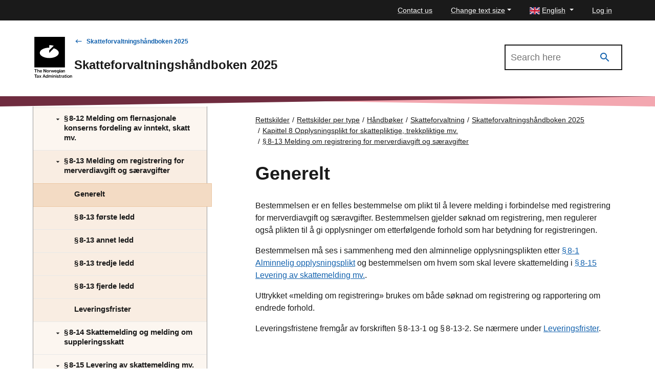

--- FILE ---
content_type: text/html; charset=utf-8
request_url: https://www.skatteetaten.no/en/rettskilder/type/handboker/skatteforvaltningshandboken/gjeldende/kapittel-8-opplysningsplikt-for-skattepliktige-trekkpliktige-mv/ID-8-13.001/ID-8-13.002/
body_size: 37689
content:


<!DOCTYPE html>
<html lang="no" data-page-id="587173" data-originLang="en">
<head>
    <meta charset="utf-8" />
    <meta http-equiv="X-UA-Compatible" content="IE=edge" />
    <meta name="viewport" content="width=device-width, initial-scale=1, shrink-to-fit=no">
    <title>Generelt - The Norwegian Tax Administration</title>
    
        <link href="/Static/dist/js/../css/main.305db9eeb248f4952dc7.css" rel="stylesheet" />

    
    <link href="/en/rettskilder/type/handboker/skatteforvaltningshandboken/gjeldende/kapittel-8-opplysningsplikt-for-skattepliktige-trekkpliktige-mv/ID-8-13.001/ID-8-13.002/" rel="canonical" />
    <link href="https://www.skatteetaten.no/rettskilder/type/handboker/skatteforvaltningshandboken/gjeldende/kapittel-8-opplysningsplikt-for-skattepliktige-trekkpliktige-mv/ID-8-13.001/ID-8-13.002/" hreflang="no" rel="alternate" /><link href="/en/rettskilder/type/handboker/skatteforvaltningshandboken/gjeldende/kapittel-8-opplysningsplikt-for-skattepliktige-trekkpliktige-mv/ID-8-13.001/ID-8-13.002/" hreflang="en" rel="alternate" /><link href="/nn/rettskjelder/type/handboker/skatteforvaltningshandboken/gjeldende/kapittel-8-opplysningsplikt-for-skattepliktige-trekkpliktige-mv/ID-8-13.001/ID-8-13.002/" hreflang="nn" rel="alternate" />
    



<div id="tracking" style="display:none;" data-vm={&quot;AnalyticsServer&quot;:null,&quot;MainSiteId&quot;:null,&quot;SismoSiteId&quot;:null,&quot;GtmEnvironment&quot;:&quot;env-3&quot;,&quot;GtmAuth&quot;:&quot;NbEhnX8VHABs6_tdzd4RWA&quot;,&quot;GtmId&quot;:&quot;GTM-MF24FF5&quot;,&quot;DataLayer&quot;:null} ></div>
    
<!-- fav icon and touch icons -->
<link rel="icon" href="/static/img/skatteetatenlogo/fav-icon/64x64/png/favicon64x64.png" type="image/icon">
<link rel="shortcut icon" href="/static/img/skatteetatenlogo/fav-icon/64x64/png/favicon64x64.png">
<link rel="apple-touch-icon" href="/static/img/skatteetatenlogo/fav-icon/57x57/png/favicon57x57.png">
<link rel="apple-touch-icon" sizes="57x57" href="/static/img/skatteetatenlogo/fav-icon/57x57/png/favicon57x57.png">
<link rel="apple-touch-icon" sizes="72x72" href="/static/img/skatteetatenlogo/fav-icon/72x72/png/favicon72x72.png">
<link rel="apple-touch-icon" sizes="114x114" href="/static/img/skatteetatenlogo/fav-icon/114x114/png/favicon114x114.png">
<link rel="apple-touch-icon" sizes="144x144" href="/static/img/skatteetatenlogo/fav-icon/144x144/png/favicon144x144.png">

<meta name="twitter:card" content="summary">
<meta name="twitter:site" content="The Norwegian Tax Administration">

<meta name="og:site_name" content="The Norwegian Tax Administration">
    <meta property="og:title" name="og:title" content="Generelt">
    <meta name="title" content="Generelt">

        <meta name="twitter:image" content="https://www.skatteetaten.no/static/img/skatteetatenlogo/1200x630/png/se_logo_engelsk_sort1200x630.png">
        <meta property="og:image" name="og:image" content=https://www.skatteetaten.no/static/img/skatteetatenlogo/1200x630/png/se_logo_engelsk_sort1200x630.png>




</head>
<body class="skatt handbook handbookarticlepage">
    

            <header class="header">

                

<div class="mega-overlay-topbar"></div>
<div class="header-topbar">
    <a href="#main-content" class="skip-link"><div class="skip-link-heading">Skip to main content</div></a>
    <div class="site-container top-bar-container">
        <ul class="header-topbar-menu">

                    <li class="top-menu-external-link tm-external-links-desktop"><a href="/en/contact-old/" class=" top-menu-top-link"> Contact us</a></li>
            
            <li class="dropdown open change-fontsize-wrapper">
                <a role="button" class="dropdown-toggle top-menu-top-link" id="dropdownMenuFontSize" data-toggle="dropdown" aria-expanded="false">Change text size</a>
                <div class="dropdown-menu topbar-dropdown-menu p-5 h1 font-weight-light changefont-container" aria-labelledby="dropdownMenuFontSize">
                    <div class=" p-5 h1 font-weight-light">     
<p>Press and hold the Ctrl-key (Cmd-key on Mac).<br />Click + to enlarge or - to shrink.</p>



</div>
                    <div class="topbar-close">
                        <button class="is-not-button" title="Close">
                            <span aria-hidden="true" class="skeno skeno-chevron-up"></span>
                        </button>
                    </div>
                </div>

            </li>
            <li class="dropdown open">
                <a role="button" class="dropdown-toggle top-menu-top-link language-button" id="dropdownMenuLanguage" data-toggle="dropdown" aria-expanded="false" aria-haspopup="true">
                    <span><?xml version="1.0" encoding="utf-8"?>
<svg viewBox="-0.001 0 22 16" height="14" width="20"
    xmlns="http://www.w3.org/2000/svg">
    <g transform="matrix(0.439991, 0, 0, 0.533332, -0.000565, -0.000001)">
        <rect x="9.8296e-6" y="-1.8681e-6" width="50" height="30" fill="#fff" style="paint-order:markers fill stroke"/>
        <path d="m-7e-6 -5e-7v2.3321l12.779 7.6678 3.8871-1e-4zm22 0v11.999h-22v5.9961h22v12.005h5.9998v-12.005h22v-5.9961h-22v-11.999zm24.112 0-16.113 9.6675v0.33232h3.3336l16.666-9.9998zm-29.488 20-16.625 10h3.8873l16.112-9.668v-0.33203zm16.709 0 16.666 10v-2.3323l-12.777-7.6677z" fill="#c8102e" style="paint-order:markers fill stroke"/>
        <path d="m5.85-5e-7 14.15 8.5002v-8.5002zm24.15 0v8.5016l14.17-8.5016zm-30 3.4985v6.5006l10.836 7.55e-4zm50 2.1e-4 -10.835 6.5011h10.835zm-50 16.501v6.5021l10.835-6.5021zm39.169 0 10.831 6.576v-6.576zm-9.1689 1.4986v8.5014h14.17zm-10 3.99e-4 -14.169 8.501h14.169z" fill="#012169" style="paint-order:markers fill stroke"/>
    </g>
</svg></span>
                    <span class="text">English</span>
                </a>
                <div role="menu" class="dropdown-menu topbar-dropdown-menu fade ">
                    <ul class="listOfLanguages">
                            <li id="lang-no" class="centered-links">
                                <a role="menuitem" class="dropdown-item topbar-dropdown-item" title="Bokm&#229;l" href="/rettskilder/type/handboker/skatteforvaltningshandboken/gjeldende/kapittel-8-opplysningsplikt-for-skattepliktige-trekkpliktige-mv/ID-8-13.001/ID-8-13.002/">
                                    <span aria-hidden="true" class="check-icon"></span>
                                    <span><?xml version="1.0" encoding="UTF-8"?>
<svg xmlns="http://www.w3.org/2000/svg" height="14" width="20" version="1.1" viewBox="0 0 22 16">
    <rect width="22" height="16" fill="#C8102E"/>
    <g fill="#fff">
        <rect width="4" height="16" x="6"/>
        <rect width="22" height="4" y="6"/>
    </g>
    <g fill="#00205B">
        <rect width="2" height="16" x="7"/>
        <rect width="22" height="2" y="7"/>
    </g>
</svg>
</span>
                                    <span class="text">Bokm&#229;l</span>
                                </a>
                            </li>
                            <li id="lang-en" class="centered-links">
                                <a role="menuitem" class="dropdown-item topbar-dropdown-item" title="English" href="/en/rettskilder/type/handboker/skatteforvaltningshandboken/gjeldende/kapittel-8-opplysningsplikt-for-skattepliktige-trekkpliktige-mv/ID-8-13.001/ID-8-13.002/">
                                    <span aria-hidden="true" class="check-icon"></span>
                                    <span><?xml version="1.0" encoding="utf-8"?>
<svg viewBox="-0.001 0 22 16" height="14" width="20"
    xmlns="http://www.w3.org/2000/svg">
    <g transform="matrix(0.439991, 0, 0, 0.533332, -0.000565, -0.000001)">
        <rect x="9.8296e-6" y="-1.8681e-6" width="50" height="30" fill="#fff" style="paint-order:markers fill stroke"/>
        <path d="m-7e-6 -5e-7v2.3321l12.779 7.6678 3.8871-1e-4zm22 0v11.999h-22v5.9961h22v12.005h5.9998v-12.005h22v-5.9961h-22v-11.999zm24.112 0-16.113 9.6675v0.33232h3.3336l16.666-9.9998zm-29.488 20-16.625 10h3.8873l16.112-9.668v-0.33203zm16.709 0 16.666 10v-2.3323l-12.777-7.6677z" fill="#c8102e" style="paint-order:markers fill stroke"/>
        <path d="m5.85-5e-7 14.15 8.5002v-8.5002zm24.15 0v8.5016l14.17-8.5016zm-30 3.4985v6.5006l10.836 7.55e-4zm50 2.1e-4 -10.835 6.5011h10.835zm-50 16.501v6.5021l10.835-6.5021zm39.169 0 10.831 6.576v-6.576zm-9.1689 1.4986v8.5014h14.17zm-10 3.99e-4 -14.169 8.501h14.169z" fill="#012169" style="paint-order:markers fill stroke"/>
    </g>
</svg></span>
                                    <span class="text">English</span>
                                </a>
                            </li>
                            <li id="lang-nn" class="centered-links">
                                <a role="menuitem" class="dropdown-item topbar-dropdown-item" title="Nynorsk" href="/nn/rettskjelder/type/handboker/skatteforvaltningshandboken/gjeldende/kapittel-8-opplysningsplikt-for-skattepliktige-trekkpliktige-mv/ID-8-13.001/ID-8-13.002/">
                                    <span aria-hidden="true" class="check-icon"></span>
                                    <span><?xml version="1.0" encoding="UTF-8"?>
<svg xmlns="http://www.w3.org/2000/svg" height="14" width="20" version="1.1" viewBox="0 0 22 16">
    <rect width="22" height="16" fill="#C8102E"/>
    <g fill="#fff">
        <rect width="4" height="16" x="6"/>
        <rect width="22" height="4" y="6"/>
    </g>
    <g fill="#00205B">
        <rect width="2" height="16" x="7"/>
        <rect width="22" height="2" y="7"/>
    </g>
</svg>
</span>
                                    <span class="text">Nynorsk</span>
                                </a>
                            </li>
                        <li class="topbar-close">
                            <button class="is-not-button" title="Close">
                                <span aria-hidden="true" class="skeno skeno-chevron-up"></span>
                            </button>
                        </li>
                    </ul>
                </div>
            </li>

                    <li id="logg-in-user" class="top-menu-external-link" style="display: none">
                        <a href="https://skatt.skatteetaten.no/web/minside/" class="top-menu-top-link">Log in</a>
                    </li>
                <li id="username" class="top-menu-external-link" style="display: none">
                    <a href="https://skatt.skatteetaten.no/web/minside/" class="top-menu-top-link username-button">
                        <span class="skeno skeno-account"></span>
                        <span id="username-text" class="text"></span>
                    </a>
                </li>
                    <li id="logg-out-user" class="top-menu-external-link" style="display: none">
                        <a href="https://skatt.skatteetaten.no/api/logout" class="top-menu-top-link">Log out</a>
                    </li>

        </ul>
    </div>
</div>
<div id="faded-background-white" class="modal-backdrop fade" style="display: none;"></div>
<span id="minside-url" style="display: none;" data-minside-url="https://skatt.skatteetaten.no/"></span>

                <div class="header-main">
                    <div class="header-wrapper">

                        <div class="header-logo-container">
                                <a class="d-md-up" href="/en">
                                    <div class="svg-logo-wrap-en">
                                        <svg id="logoEngelskSvart" data-name="Layer 1" xmlns="http://www.w3.org/2000/svg" viewBox="0 0 181.92821 197.39571"><title>Front-page of the Norwegian Tax Administration</title><path d="M10.40512,157.59183h12.56v2.47409H18.12183v12.99657H15.22806V160.06592H10.40512Z" transform="translate(-10.40512 -1.66667)"/><path d="M27.38527,162.52985c-.01016.36553-.02031.71075-.03385,1.0289h.06431a4.15835,4.15835,0,0,1,1.40458-1.39443,3.90534,3.90534,0,0,1,2.02732-.49752,3.76046,3.76046,0,0,1,2.81592,1.0289,3.87751,3.87751,0,0,1,1.00859,2.83961v7.52718H32.03222v-7.09058a2.13533,2.13533,0,0,0-.55168-1.56026,2.09751,2.09751,0,0,0-1.57042-.56183,2.53233,2.53233,0,0,0-1.01874.1963,2.30173,2.30173,0,0,0-.78859.56183,2.63976,2.63976,0,0,0-.52122.86305,3.0461,3.0461,0,0,0-.18615,1.083v6.50845H24.75211V157.59183h2.64331V161.748C27.39542,161.90371,27.392,162.16094,27.38527,162.52985Z" transform="translate(-10.40512 -1.66667)"/><path d="M42.09778,173.39417a5.91283,5.91283,0,0,1-2.3827-.45692,5.17249,5.17249,0,0,1-1.77687-1.24888,5.37386,5.37386,0,0,1-1.11351-1.8615,6.72624,6.72624,0,0,1-.38584-2.29808,6.64428,6.64428,0,0,1,.396-2.3184,5.54161,5.54161,0,0,1,1.12366-1.8581,5.12808,5.12808,0,0,1,1.74642-1.23874,5.53937,5.53937,0,0,1,2.24732-.44675,5.47974,5.47974,0,0,1,2.17286.40614,4.88963,4.88963,0,0,1,1.65165,1.15412,5.464,5.464,0,0,1,1.20489,2.12886,8.98513,8.98513,0,0,1,.37568,2.81931H39.06187a4.06333,4.06333,0,0,0,.90367,2.31841,2.679,2.679,0,0,0,2.15255.88335,2.91044,2.91044,0,0,0,1.57042-.38583,2.18344,2.18344,0,0,0,.88336-1.06952h2.579a4.76707,4.76707,0,0,1-.63628,1.38427,4.3403,4.3403,0,0,1-1.06951,1.1,5.06606,5.06606,0,0,1-1.48581.72766A6.32754,6.32754,0,0,1,42.09778,173.39417Zm-.14553-9.81512a2.46762,2.46762,0,0,0-1.99687.81228,3.97436,3.97436,0,0,0-.8529,2.11873h5.53031a3.44667,3.44667,0,0,0-.77844-2.15257A2.428,2.428,0,0,0,41.95225,163.57905Z" transform="translate(-10.40512 -1.66667)"/><path d="M54.71867,157.59183h2.95469l5.13432,8.10931c.20983.34523.42306.72768.64644,1.144.22.41631.42645.80214.62275,1.16427.22.42984.44337.85968.66337,1.28951h.0643c-.02707-.47382-.05415-.93751-.08461-1.39442q-.04062-.60414-.06092-1.2895t-.02031-1.2692v-7.75394h2.72454v15.47066H64.40855l-5.114-8.0687c-.22338-.34523-.44337-.73106-.66675-1.15412-.22-.42308-.42983-.81567-.62275-1.17444-.22338-.42984-.44337-.85966-.66675-1.2895h-.04062q.02031.70568.06092,1.391c.03046.40276.05077.8326.06431,1.28951q.02031.69045.02031,1.26919v7.737H54.71867Z" transform="translate(-10.40512 -1.66667)"/><path d="M75.11718,173.39417a5.78981,5.78981,0,0,1-2.3387-.45692,5.32684,5.32684,0,0,1-1.79041-1.24888,5.60312,5.60312,0,0,1-1.144-1.8615,6.42336,6.42336,0,0,1-.40615-2.29808,6.495,6.495,0,0,1,.40615-2.3184,5.588,5.588,0,0,1,1.144-1.8581,5.20768,5.20768,0,0,1,1.79041-1.23874,5.9045,5.9045,0,0,1,2.3387-.44675,5.8425,5.8425,0,0,1,2.32855.44675,5.18506,5.18506,0,0,1,1.77687,1.23874,5.4046,5.4046,0,0,1,1.13382,1.8581,6.644,6.644,0,0,1,.396,2.3184,6.57058,6.57058,0,0,1-.396,2.29808,5.4192,5.4192,0,0,1-1.13382,1.8615,5.30457,5.30457,0,0,1-1.77687,1.24888A5.72917,5.72917,0,0,1,75.11718,173.39417Zm-.02031-1.99687a2.60176,2.60176,0,0,0,2.20333-1.1,3.88018,3.88018,0,0,0,.572-1.22859,5.69244,5.69244,0,0,0,.1963-1.54,5.79647,5.79647,0,0,0-.1963-1.54673,3.95982,3.95982,0,0,0-.572-1.24889,2.66161,2.66161,0,0,0-.92736-.82244,2.6984,2.6984,0,0,0-1.276-.29107,2.76411,2.76411,0,0,0-1.2895.29107,2.63457,2.63457,0,0,0-.93751.82244,3.80185,3.80185,0,0,0-.56183,1.24889,6.0924,6.0924,0,0,0-.18615,1.54673,5.98284,5.98284,0,0,0,.18615,1.54,3.72385,3.72385,0,0,0,.56183,1.22859,2.63,2.63,0,0,0,.93751.80889A2.72328,2.72328,0,0,0,75.09687,171.3973Z" transform="translate(-10.40512 -1.66667)"/><path d="M85.15906,163.95474H85.22a3.4,3.4,0,0,1,3.18484-2.16272,1.82842,1.82842,0,0,1,.704.10154v2.37255h-.08123a3.06583,3.06583,0,0,0-.72768-.08461,2.91179,2.91179,0,0,0-2.183.84274,3.31262,3.31262,0,0,0-.8732,2.46394v5.57431H82.60036V161.95787h2.5587Z" transform="translate(-10.40512 -1.66667)"/><path d="M90.00569,161.95787h2.74485l1.435,5.17831c.08461.31815.16585.67352.25046,1.06951.08122.396.15906.75813.22676,1.0932.07107.40276.13877.79537.20984,1.18458h.04061c.07108-.38921.14553-.775.23015-1.16427.06769-.33168.14554-.69721.22676-1.09319.08462-.39261.17262-.75814.27077-1.08983l1.37411-5.17831h2.32855l1.41473,5.17831c.08123.31815.16584.67014.24707,1.05935.08461.38923.15907.75476.23015,1.10336.06769.40276.14553.80214.22676,1.2049h.044c.06769-.40276.13877-.79536.20645-1.18459.07108-.33168.14216-.69383.22-1.083a9.32013,9.32013,0,0,1,.28091-1.1l1.47566-5.17831h2.66024l-3.53345,11.10462h-2.53839l-1.391-5.28325c-.07107-.29106-.14554-.62276-.23015-.99844-.08461-.37228-.15907-.72766-.23014-1.05935-.08123-.38921-.15908-.792-.22676-1.20488H98.159c-.08461.41291-.16923.81567-.25046,1.20488-.07107.33169-.14553.68707-.23015,1.05935-.08122.37568-.15907.70738-.22676.99844l-1.435,5.28325h-2.5384Z" transform="translate(-10.40512 -1.66667)"/><path d="M112.52631,173.39417a5.91288,5.91288,0,0,1-2.38271-.45692,5.17258,5.17258,0,0,1-1.77687-1.24888,5.37386,5.37386,0,0,1-1.11351-1.8615,6.72624,6.72624,0,0,1-.38584-2.29808,6.64405,6.64405,0,0,1,.396-2.3184,5.54094,5.54094,0,0,1,1.12365-1.8581,5.12808,5.12808,0,0,1,1.74642-1.23874,5.53937,5.53937,0,0,1,2.24732-.44675,5.47974,5.47974,0,0,1,2.17286.40614,4.88972,4.88972,0,0,1,1.65165,1.15412,5.464,5.464,0,0,1,1.20489,2.12886,8.98513,8.98513,0,0,1,.37568,2.81931h-8.29546a4.06333,4.06333,0,0,0,.90367,2.31841,2.67906,2.67906,0,0,0,2.15255.88335,2.91041,2.91041,0,0,0,1.57042-.38583,2.18344,2.18344,0,0,0,.88336-1.06952h2.579a4.76736,4.76736,0,0,1-.63629,1.38427,4.3403,4.3403,0,0,1-1.06951,1.1,5.06606,5.06606,0,0,1-1.48581.72766A6.32752,6.32752,0,0,1,112.52631,173.39417Zm-.14554-9.81512a2.46762,2.46762,0,0,0-1.99687.81228,3.97436,3.97436,0,0,0-.8529,2.11873h5.53031a3.44667,3.44667,0,0,0-.77844-2.15257A2.428,2.428,0,0,0,112.38077,163.57905Z" transform="translate(-10.40512 -1.66667)"/><path d="M124.56505,176.931a6.41841,6.41841,0,0,1-3.55375-.86306,3.31614,3.31614,0,0,1-1.51965-2.44361H122.03q.26909,1.37071,2.4944,1.37073,2.68562,0,2.68392-2.43348v-.27076c0-.3046.00339-.58891.01015-.84951.00677-.264.01693-.49414.03047-.68707h-.06093a3.72859,3.72859,0,0,1-1.26919,1.26921,3.6731,3.6731,0,0,1-1.87164.43659,4.805,4.805,0,0,1-1.9021-.37568,4.58958,4.58958,0,0,1-1.54-1.05935,4.94215,4.94215,0,0,1-1.02889-1.67535,6.24583,6.24583,0,0,1-.37569-2.23378,6.59448,6.59448,0,0,1,.36553-2.25747,5.19079,5.19079,0,0,1,.98828-1.716,4.26177,4.26177,0,0,1,1.48581-1.08981,4.50478,4.50478,0,0,1,1.86149-.38583,3.471,3.471,0,0,1,3.28636,1.7261h.04062v-1.435h2.5587v10.37694a5.15716,5.15716,0,0,1-.36553,2.03748,3.94457,3.94457,0,0,1-1.0289,1.435,4.36324,4.36324,0,0,1-1.66518.8529A8.11625,8.11625,0,0,1,124.56505,176.931Zm-.04061-6.51181a2.88412,2.88412,0,0,0,1.27935-.25723,2.39424,2.39424,0,0,0,.863-.70736,2.97668,2.97668,0,0,0,.48737-1.0729,5.51645,5.51645,0,0,0,.15569-1.35043,3.8861,3.8861,0,0,0-.68368-2.403,2.49219,2.49219,0,0,0-2.12209-.90368,2.35371,2.35371,0,0,0-1.99687.90368,3.95922,3.95922,0,0,0-.687,2.44361,3.911,3.911,0,0,0,.6972,2.44363A2.38174,2.38174,0,0,0,124.52444,170.41918Z" transform="translate(-10.40512 -1.66667)"/><path d="M131.76055,157.59183h2.70423v2.55532h-2.70423Zm.04061,4.366h2.64331v11.10462h-2.64331Z" transform="translate(-10.40512 -1.66667)"/><path d="M144.02943,173.06249a1.46966,1.46966,0,0,1-.23691-.53138,4.76054,4.76054,0,0,1-.13538-.90367h-.044a4.61827,4.61827,0,0,1-1.35043,1.215,4.13081,4.13081,0,0,1-2.1424.49075,5.22523,5.22523,0,0,1-1.50611-.20984,3.33493,3.33493,0,0,1-1.19812-.62274,2.97687,2.97687,0,0,1-.78859-1.0289,3.30589,3.30589,0,0,1-.29107-1.42488,3.17442,3.17442,0,0,1,.34183-1.55013,2.707,2.707,0,0,1,.94767-.98827,4.89148,4.89148,0,0,1,1.435-.572,17.52874,17.52874,0,0,1,1.82764-.32153,7.79122,7.79122,0,0,0,2.06117-.46706,1.06071,1.06071,0,0,0,.68368-1.04921,1.46884,1.46884,0,0,0-.49753-1.16427,2.21743,2.21743,0,0,0-1.49595-.43661,2.50586,2.50586,0,0,0-1.67535.47722,1.75811,1.75811,0,0,0-.59228,1.30981h-2.4944a3.44112,3.44112,0,0,1,.32153-1.364,3.30633,3.30633,0,0,1,.89352-1.15412,4.55925,4.55925,0,0,1,1.46549-.79874,6.3555,6.3555,0,0,1,2.0578-.30122,8.72274,8.72274,0,0,1,1.69563.14553,3.61094,3.61094,0,0,1,1.27935.49752,3.40992,3.40992,0,0,1,1.58057,3.16115v5.84506a3.74269,3.74269,0,0,0,.11509,1.05936.86572.86572,0,0,0,.30122.49752v.18955Zm-3.14083-1.54a3.10464,3.10464,0,0,0,1.20827-.21661,2.85191,2.85191,0,0,0,.87321-.56183,2.38789,2.38789,0,0,0,.72768-1.71595v-1.64487a3.81,3.81,0,0,1-.97813.42644c-.38922.11847-.78183.22-1.18459.30122a6.59877,6.59877,0,0,0-1.89194.59568,1.327,1.327,0,0,0-.66676,1.276,1.64344,1.64344,0,0,0,.15569.74121,1.29955,1.29955,0,0,0,.4163.47722,1.7174,1.7174,0,0,0,.6126.25045A3.70936,3.70936,0,0,0,140.8886,171.52252Z" transform="translate(-10.40512 -1.66667)"/><path d="M150.34834,163.57905h.06431a3.75446,3.75446,0,0,1,1.40118-1.42488,4.105,4.105,0,0,1,2.051-.48737,3.7604,3.7604,0,0,1,2.81591,1.0289,3.87755,3.87755,0,0,1,1.0086,2.83961v7.52718h-2.63994v-7.09058a2.13532,2.13532,0,0,0-.55166-1.56026,2.09754,2.09754,0,0,0-1.57043-.56183,2.53233,2.53233,0,0,0-1.01874.1963,2.30192,2.30192,0,0,0-.78859.56183,2.63957,2.63957,0,0,0-.52121.86305,3.04588,3.04588,0,0,0-.18615,1.083v6.50845h-2.64331V161.95787h2.579Z" transform="translate(-10.40512 -1.66667)"/><path d="M10.40512,183.23636h12.56v2.47408H18.12183V198.707H15.22806V185.71044H10.40512Z" transform="translate(-10.40512 -1.66667)"/><path d="M29.55813,198.707a1.47754,1.47754,0,0,1-.23692-.528,4.75882,4.75882,0,0,1-.13538-.90706h-.044a4.582,4.582,0,0,1-1.35042,1.21843,4.1319,4.1319,0,0,1-2.1424.48737,5.22685,5.22685,0,0,1-1.50612-.20645,3.34048,3.34048,0,0,1-1.19812-.62613,2.977,2.977,0,0,1-.78859-1.0289,3.30585,3.30585,0,0,1-.29107-1.42488,3.16045,3.16045,0,0,1,.34184-1.54673,2.70692,2.70692,0,0,1,.94766-.98829,4.8009,4.8009,0,0,1,1.435-.572,16.68171,16.68171,0,0,1,1.82764-.32152,7.638,7.638,0,0,0,2.06118-.47045,1.05781,1.05781,0,0,0,.68367-1.0492,1.47361,1.47361,0,0,0-.49752-1.16427,2.21747,2.21747,0,0,0-1.496-.43661,2.50587,2.50587,0,0,0-1.67534.47721,1.7695,1.7695,0,0,0-.59229,1.30982h-2.4944a3.42513,3.42513,0,0,1,.32153-1.36058,3.276,3.276,0,0,1,.89352-1.15413,4.62989,4.62989,0,0,1,1.4655-.80212,6.35528,6.35528,0,0,1,2.05779-.30123,8.99638,8.99638,0,0,1,1.69564.14553,3.55114,3.55114,0,0,1,1.27935.50092,3.40632,3.40632,0,0,1,1.58057,3.16114v5.84168a3.72722,3.72722,0,0,0,.11508,1.05936.88868.88868,0,0,0,.30122.50091v.18615Zm-3.14084-1.53657a3.10358,3.10358,0,0,0,1.20828-.22,2.7908,2.7908,0,0,0,.8732-.56183,2.37935,2.37935,0,0,0,.54153-.7886,2.42593,2.42593,0,0,0,.18615-.92736v-1.64149a4.05868,4.05868,0,0,1-.97813.42645c-.38922.11846-.78182.21662-1.18458.30123a6.50375,6.50375,0,0,0-1.89195.59229,1.3356,1.3356,0,0,0-.66675,1.27934,1.61824,1.61824,0,0,0,.15569.73783,1.273,1.273,0,0,0,.41629.47722,1.65815,1.65815,0,0,0,.6126.25046A3.71164,3.71164,0,0,0,26.41729,197.17044Z" transform="translate(-10.40512 -1.66667)"/><path d="M37.23084,192.88562l-3.59775-5.28323H36.669l1.1,1.74641c.11169.1963.22676.40614.34522.63629.11508.22676.23015.44.34184.63292.12523.23691.24369.47382.352.70735h.044c.1083-.23353.22676-.47044.352-.70735.11169-.19293.22676-.40616.34522-.63292.11507-.23015.23015-.44.34184-.63629l1.12366-1.74641h2.82607l-3.51313,5.158,4.075,5.94661H41.34642l-1.45534-2.22364c-.12523-.19291-.25384-.41291-.38584-.6566-.132-.24029-.25045-.47382-.36214-.6972-.13877-.24708-.264-.49752-.37569-.748H38.7268c-.12523.25046-.25722.5009-.396.748-.11169.22338-.23691.45691-.3723.6972-.13876.24369-.264.46369-.37568.6566L36.10718,198.707H33.19649Z" transform="translate(-10.40512 -1.66667)"/><path d="M55.96756,183.23636h3.07653L64.67932,198.707H61.60279l-1.22859-3.679h-5.862l-1.24889,3.679H50.35264Zm-.748,9.66958h4.45064l-1.188-3.57744c-.15231-.45692-.28769-.90366-.40276-1.34027-.11846-.43661-.22-.836-.30461-1.19475-.09476-.41629-.18615-.81227-.26738-1.18458h-.044c-.11168.42984-.22.86645-.33168,1.30982-.09815.3723-.20645.77844-.32153,1.215-.11846.43661-.2403.836-.36553,1.19475Z" transform="translate(-10.40512 -1.66667)"/><path d="M70.04378,199.06237a4.77528,4.77528,0,0,1-1.9969-.40613,4.11828,4.11828,0,0,1-1.51623-1.17443,5.54834,5.54834,0,0,1-.968-1.86149,8.08842,8.08842,0,0,1-.34522-2.44361,7.70694,7.70694,0,0,1,.35538-2.41318,5.55157,5.55157,0,0,1,.99843-1.85132,4.46533,4.46533,0,0,1,1.52642-1.1846,4.51123,4.51123,0,0,1,1.9461-.41629,3.87505,3.87505,0,0,1,2.01718.51106,4.05191,4.05191,0,0,1,1.391,1.3809h.044c-.02708-.30462-.05077-.66-.06431-1.06953s-.02031-.82243-.02031-1.23873v-3.65866h2.63993V198.707H73.496v-1.62118h-.044a3.55994,3.55994,0,0,1-1.391,1.47564A3.97326,3.97326,0,0,1,70.04378,199.06237Zm.54153-2.16269a2.86665,2.86665,0,0,0,1.276-.27077,2.45713,2.45713,0,0,0,.91721-.76828,3.69779,3.69779,0,0,0,.55167-1.188,5.78429,5.78429,0,0,0,.18615-1.49594,6.03344,6.03344,0,0,0-.18615-1.52982,3.75831,3.75831,0,0,0-.55167-1.20488,2.51088,2.51088,0,0,0-.91721-.78859,2.73661,2.73661,0,0,0-1.276-.28092,2.37774,2.37774,0,0,0-1.17782.28092,2.33709,2.33709,0,0,0-.83936.78859,3.77546,3.77546,0,0,0-.50091,1.20488,6.46772,6.46772,0,0,0-.16584,1.50949,4.94692,4.94692,0,0,0,.66675,2.70425A2.23424,2.23424,0,0,0,70.58531,196.89968Z" transform="translate(-10.40512 -1.66667)"/><path d="M78.46448,187.60239h2.5587v1.6855h.06092a4.13077,4.13077,0,0,1,1.364-1.45536,3.6107,3.6107,0,0,1,1.9664-.52121,3.14833,3.14833,0,0,1,1.81749.52121,3.0724,3.0724,0,0,1,1.13382,1.56027h.04061a4.3641,4.3641,0,0,1,1.56027-1.58057,3.88157,3.88157,0,0,1,1.93256-.50091,3.43684,3.43684,0,0,1,2.65346,1.0289,4.04675,4.04675,0,0,1,.94429,2.8396V198.707H91.857V191.5352a2.13268,2.13268,0,0,0-.49753-1.49935,1.71233,1.71233,0,0,0-1.3098-.54151,2.05128,2.05128,0,0,0-1.61442.72767,2.813,2.813,0,0,0-.63291,1.91564V198.707H85.16244V191.5352a2.25486,2.25486,0,0,0-.45691-1.49935,1.6105,1.6105,0,0,0-1.2895-.54151,1.98888,1.98888,0,0,0-.87321.19969,2.45965,2.45965,0,0,0-.7412.54152,2.5166,2.5166,0,0,0-.50769.8292,2.97731,2.97731,0,0,0-.18614,1.0729V198.707H78.46448Z" transform="translate(-10.40512 -1.66667)"/><path d="M96.78489,183.23636h2.70424v2.5587H96.78489Zm.04061,4.366h2.64331V198.707H96.8255Z" transform="translate(-10.40512 -1.66667)"/><path d="M104.43726,189.227h.06434a3.70732,3.70732,0,0,1,1.40119-1.42489,4.1059,4.1059,0,0,1,2.051-.49075,3.77368,3.77368,0,0,1,2.81592,1.0289,3.883,3.883,0,0,1,1.00859,2.8396V198.707H109.1384v-7.09058a2.14619,2.14619,0,0,0-.55168-1.56026,2.11082,2.11082,0,0,0-1.57042-.56183,2.53283,2.53283,0,0,0-1.01874.19969,2.25728,2.25728,0,0,0-.78859.56183,2.57116,2.57116,0,0,0-.52122.863,3.0406,3.0406,0,0,0-.18615,1.07966V198.707h-2.64331V187.60239h2.579Z" transform="translate(-10.40512 -1.66667)"/><path d="M114.06626,183.23636h2.70423v2.5587h-2.70423Zm.04062,4.366h2.64331V198.707h-2.64331Z" transform="translate(-10.40512 -1.66667)"/><path d="M123.58693,199.06237A5.87389,5.87389,0,0,1,119.8741,198.02a3.66978,3.66978,0,0,1-1.44519-2.72116h2.5384a2.0031,2.0031,0,0,0,.8732,1.44519,3.24392,3.24392,0,0,0,1.76672.44676,2.54806,2.54806,0,0,0,1.62453-.42645,1.35443,1.35443,0,0,0,.51787-1.09319,1.039,1.039,0,0,0-.20645-.67353,1.56953,1.56953,0,0,0-.58214-.43661,4.0864,4.0864,0,0,0-.90706-.29106c-.352-.07784-.74459-.15908-1.17442-.24031-.5246-.09814-1.03228-.21661-1.51627-.35536a4.57676,4.57676,0,0,1-1.2895-.572,2.71667,2.71667,0,0,1-.90367-.95444,3.01114,3.01114,0,0,1-.34522-1.5298,2.98048,2.98048,0,0,1,.32153-1.4012,3.07814,3.07814,0,0,1,.89689-1.04243,4.00818,4.00818,0,0,1,1.38089-.64307,6.882,6.882,0,0,1,1.79041-.22,5.2821,5.2821,0,0,1,3.35746.90706,3.55291,3.55291,0,0,1,1.34027,2.359h-2.51471q-.29445-1.47734-2.20671-1.47564a2.2266,2.2266,0,0,0-1.40119.37228,1.17808,1.17808,0,0,0-.47044.95784.85887.85887,0,0,0,.20983.60244,1.61748,1.61748,0,0,0,.58214.38583,5.165,5.165,0,0,0,.89351.26061c.34523.06769.72768.14553,1.144.22676.528.09816,1.039.21323,1.54.34522a4.60969,4.60969,0,0,1,1.34027.58214,2.828,2.828,0,0,1,.94767,1.01875,3.39707,3.39707,0,0,1,.352,1.65164,3.2603,3.2603,0,0,1-.352,1.54,3.16669,3.16669,0,0,1-.98829,1.11014,4.57041,4.57041,0,0,1-1.50949.6769A7.45,7.45,0,0,1,123.58693,199.06237Z" transform="translate(-10.40512 -1.66667)"/><path d="M129.20523,187.60239h1.7058V184.069h2.59931v3.53344H135.734v1.81072h-2.22363v6.21736a.93513.93513,0,0,0,.31137.82244,1.50011,1.50011,0,0,0,.87322.21661q.20814,0,.44675-.0203a2.73753,2.73753,0,0,0,.40615-.06093h.12522v2.05779c-.22338.04061-.4806.07784-.77167.11507a8.51057,8.51057,0,0,1-.97813.05078,5.166,5.166,0,0,1-1.22519-.13539,2.57246,2.57246,0,0,1-.95783-.43659,1.95782,1.95782,0,0,1-.61259-.80214,3.05355,3.05355,0,0,1-.21661-1.2252v-6.7995h-1.7058Z" transform="translate(-10.40512 -1.66667)"/><path d="M140.14062,189.59926h.06092a3.39992,3.39992,0,0,1,3.18483-2.16271,1.75463,1.75463,0,0,1,.704.10491v2.36917h-.08122a3.07125,3.07125,0,0,0-.72767-.08123,2.91177,2.91177,0,0,0-2.183.84275,3.30733,3.30733,0,0,0-.8732,2.46393V198.707h-2.64332V187.60239h2.5587Z" transform="translate(-10.40512 -1.66667)"/><path d="M152.70058,198.707a1.47668,1.47668,0,0,1-.23691-.528,4.75791,4.75791,0,0,1-.13539-.90706h-.044a4.582,4.582,0,0,1-1.35042,1.21843,4.1319,4.1319,0,0,1-2.1424.48737,5.227,5.227,0,0,1-1.50612-.20645,3.34048,3.34048,0,0,1-1.19812-.62613,2.977,2.977,0,0,1-.78859-1.0289,3.30585,3.30585,0,0,1-.29107-1.42488,3.16045,3.16045,0,0,1,.34184-1.54673,2.70687,2.70687,0,0,1,.94767-.98829,4.8009,4.8009,0,0,1,1.435-.572,16.68129,16.68129,0,0,1,1.82764-.32152,7.63788,7.63788,0,0,0,2.06117-.47045,1.05783,1.05783,0,0,0,.68368-1.0492,1.47364,1.47364,0,0,0-.49752-1.16427,2.2175,2.2175,0,0,0-1.496-.43661,2.5059,2.5059,0,0,0-1.67534.47721,1.76953,1.76953,0,0,0-.59229,1.30982h-2.49439a3.425,3.425,0,0,1,.32152-1.36058,3.27606,3.27606,0,0,1,.89351-1.15413,4.63006,4.63006,0,0,1,1.46551-.80212,6.3553,6.3553,0,0,1,2.05778-.30123,8.99634,8.99634,0,0,1,1.69565.14553,3.55134,3.55134,0,0,1,1.27936.50092,3.40633,3.40633,0,0,1,1.58056,3.16114v5.84168a3.72722,3.72722,0,0,0,.11508,1.05936.88868.88868,0,0,0,.30122.50091v.18615Zm-3.14083-1.53657a3.10365,3.10365,0,0,0,1.20828-.22,2.791,2.791,0,0,0,.8732-.56183,2.37965,2.37965,0,0,0,.54153-.7886,2.42591,2.42591,0,0,0,.18613-.92736v-1.64149a4.05824,4.05824,0,0,1-.97812.42645c-.38921.11846-.78182.21662-1.18458.30123a6.50375,6.50375,0,0,0-1.89195.59229,1.33562,1.33562,0,0,0-.66675,1.27934,1.6185,1.6185,0,0,0,.15568.73783,1.27318,1.27318,0,0,0,.41631.47722,1.658,1.658,0,0,0,.61259.25046A3.71159,3.71159,0,0,0,149.55975,197.17044Z" transform="translate(-10.40512 -1.66667)"/><path d="M156.40325,187.60239h1.7058V184.069h2.59931v3.53344H162.932v1.81072h-2.22363v6.21736a.93513.93513,0,0,0,.31137.82244,1.50007,1.50007,0,0,0,.87322.21661q.20812,0,.44675-.0203a2.73753,2.73753,0,0,0,.40615-.06093h.12522v2.05779c-.22338.04061-.4806.07784-.77166.11507a8.51063,8.51063,0,0,1-.97814.05078,5.16616,5.16616,0,0,1-1.2252-.13539,2.57241,2.57241,0,0,1-.95782-.43659,1.95765,1.95765,0,0,1-.61259-.80214,3.05338,3.05338,0,0,1-.21661-1.2252v-6.7995h-1.7058Z" transform="translate(-10.40512 -1.66667)"/><path d="M164.73932,183.23636h2.70424v2.5587h-2.70424Zm.04063,4.366h2.64331V198.707H164.78Z" transform="translate(-10.40512 -1.66667)"/><path d="M174.93012,199.04207a5.79075,5.79075,0,0,1-2.3387-.46029,5.36673,5.36673,0,0,1-1.79041-1.24551,5.6377,5.6377,0,0,1-1.144-1.86148,6.76226,6.76226,0,0,1,0-4.61649,5.6377,5.6377,0,0,1,1.144-1.86148,5.25433,5.25433,0,0,1,1.79041-1.23875,5.90468,5.90468,0,0,1,2.3387-.44675,5.84272,5.84272,0,0,1,2.32856.44675,5.23173,5.23173,0,0,1,1.77686,1.23875,5.45126,5.45126,0,0,1,1.13382,1.86148,6.92514,6.92514,0,0,1,0,4.61649,5.45126,5.45126,0,0,1-1.13382,1.86148,5.34435,5.34435,0,0,1-1.77686,1.24551A5.7301,5.7301,0,0,1,174.93012,199.04207Zm-.02031-1.99687a2.69809,2.69809,0,0,0,1.276-.29107,2.66577,2.66577,0,0,0,.92736-.81227,3.827,3.827,0,0,0,.572-1.2252,5.71041,5.71041,0,0,0,.1963-1.53995,5.82242,5.82242,0,0,0-.1963-1.55013,3.94093,3.94093,0,0,0-.572-1.2455,2.59562,2.59562,0,0,0-.92736-.82243,2.69821,2.69821,0,0,0-1.276-.29108,2.76389,2.76389,0,0,0-1.28949.29108,2.57059,2.57059,0,0,0-.93751.82243,3.78373,3.78373,0,0,0-.56184,1.2455,6.11933,6.11933,0,0,0-.18615,1.55013,6.00133,6.00133,0,0,0,.18615,1.53995,3.67446,3.67446,0,0,0,.56184,1.2252,2.639,2.639,0,0,0,.93751.81227A2.76377,2.76377,0,0,0,174.90981,197.0452Z" transform="translate(-10.40512 -1.66667)"/><path d="M184.99231,189.227h.06431a3.70709,3.70709,0,0,1,1.40118-1.42489,4.10591,4.10591,0,0,1,2.051-.49075,3.77373,3.77373,0,0,1,2.81594,1.0289,3.883,3.883,0,0,1,1.00857,2.8396V198.707H189.6934v-7.09058a2.14618,2.14618,0,0,0-.55166-1.56026,2.11086,2.11086,0,0,0-1.57043-.56183,2.53286,2.53286,0,0,0-1.01874.19969,2.25759,2.25759,0,0,0-.7886.56183,2.571,2.571,0,0,0-.5212.863,3.04038,3.04038,0,0,0-.18615,1.07966V198.707H182.4133V187.60239h2.579Z" transform="translate(-10.40512 -1.66667)"/><rect x="0.06968" width="147.36262" height="147.36263"/><path d="M36.49194,78.80079c0,13.80432,20.516,24.99458,45.81971,24.99458,25.30688,0,45.8322-11.19026,45.8322-24.99458,0-9.52872-9.76919-17.81442-24.15755-22.02753L82.34913,78.80079V66.25513L103.9863,44.44929a78.30975,78.30975,0,0,0-21.75585-2.96072l.00627,12.32391C56.96733,53.83439,36.49194,65.0121,36.49194,78.80079Z" transform="translate(-10.40512 -1.66667)" fill="#fff"/></svg>
                                    </div>
                                </a>
                                <a class="d-sm-down" href="/en">
                                    <svg id="logoEngelskSvart-sm-down" data-name="Layer 1" xmlns="http://www.w3.org/2000/svg" viewBox="0 0 40 40"><title>Front-page of the Norwegian Tax Administration</title><rect width="40" height="40" fill="#030405"/><path d="M7.06207,20.93723c0,3.747,5.56884,6.78451,12.43727,6.78451,6.86928,0,12.44066-3.03748,12.44066-6.78451,0-2.58647-2.65174-4.83553-6.55731-5.97914l-5.87317,5.97914V17.53185l5.87317-5.919a21.25637,21.25637,0,0,0-5.90539-.80365l.0017,3.34519C12.6199,14.16037,7.06207,17.19444,7.06207,20.93723Z" fill="#fff"/></svg>
                                </a>
                        </div>

                        <div class="header-main-nav">
                            <div class="header-handbook">

                                <div class="header-handbook-backlink">
                                    <a href="/en/rettskilder/type/handboker/skatteforvaltningshandboken/gjeldende/">Skatteforvaltningsh&#229;ndboken 2025</a>
                                </div>

                                <h1 class="header-handbook-title">
                                    Skatteforvaltningsh&#229;ndboken 2025
                                </h1>
                            </div>
                        </div>

                        <div class="header-mobile-buttons">
                            <div role="search" aria-label="Open primary search">
                                <a role="button" tabindex="0" class="header-search handbook-search-mobile" data-search-toggle href="#">
                                    <div class="icon">
                                        <span class="has-icon-after"></span>
                                    </div>
                                    <div class="text">
                                        <span class="text-opened">Close</span>
                                        <span class="text-closed">Search</span>
                                    </div>
                                </a>
                            </div>
                        </div>

                            <div class="header-search-wrapper" style="display: none;">
                                <div class="search-input-wrapper">
                                    <form role="search" aria-label="Primary" class="" action="/en/rettskilder/type/handboker/skatteforvaltningshandboken/gjeldende/sok/">
                                        <input type="search" aria-label="Search in Skatteforvaltningsh&#229;ndboken 2025" name="q" class="input search-input  search-input-header-plain" placeholder="Search here" />
                                        <button aria-label="Search" type="submit" class="search-button search-input-header" title="Search" value="Search">
                                            <i class="skeno skeno-magnify"></i>
                                        </button>
                                    </form>
                                </div>
                            </div>

                    </div>

                </div>

                <div class="header-gfx">
                    <?xml version="1.0" encoding="utf-8"?>
<!-- Generator: Adobe Illustrator 25.2.3, SVG Export Plug-In . SVG Version: 6.00 Build 0)  -->
<!-- Generator: Adobe Illustrator 25.2.3, SVG Export Plug-In . SVG Version: 6.00 Build 0)  -->
<svg version="1.1" id="Layer_1" xmlns="http://www.w3.org/2000/svg" xmlns:xlink="http://www.w3.org/1999/xlink" x="0px" y="0px" 
	 focusable="false" aria-hidden="true"  preserveAspectRatio="none"
	 viewBox="0 0 2000 20" xml:space="preserve">
<style type="text/css">
	.st0{fill:#F3A7B0;}
	.st1{fill:#6F2C3F;}
</style>
<polygon class="st0" points="2000,0 2000,20 0,0 "/>
<polygon class="st1" points="0,0 0,20 2000,0 "/>
<path class="st1" d="M913.84-479.69"/>
</svg>



                </div>

            </header>
        <main>

            <div class="skatt-body" id="main-content" tabindex="-1">

                <div class="container-fluid">
                    <a href="#" class="h-mobile-toggle has-icon-before">Skatteforvaltningsh&#229;ndboken 2025</a>
                </div>
                <div class="h-wrapper site-container">
                    <div class="h-toc-wrapper">
                        <div class="h-toc-scroller">
                            <div class="h-toc-inner">
                                <nav id="h-toc" class="h-toc" style="display: none;" aria-label="Skatteforvaltningsh&#229;ndboken 2025 Content overview">
                                    <h2 class="sr-only">Table of content</h2>
                                    <div class="h-frontpage">
                                        <a href="/en/rettskilder/type/handboker/skatteforvaltningshandboken/gjeldende/">
                                            <span class="skeno skeno-book-open-variant" aria-hidden="true"></span> Forsiden
                                        </a>
                                    </div>
                                    <div class="h-ul-container">
                                        


    <ul class="h-toc-list">
        <li id="lid-586429" data-id="586429" class="level-1">

                <a href="/en/rettskilder/type/handboker/skatteforvaltningshandboken/gjeldende/forord/" class="no-children ">
                    <span class="h-toc-header">
                        Forord
                    </span>
                    <span class="h-toc-desc">
                        
                    </span>
                </a>

        </li>
        <li id="lid-586430" data-id="586430" class="level-1">

                <a href="/en/rettskilder/type/handboker/skatteforvaltningshandboken/gjeldende/om-bruk-av-boken/" class="no-children ">
                    <span class="h-toc-header">
                        Om bruk av boken
                    </span>
                    <span class="h-toc-desc">
                        
                    </span>
                </a>

        </li>
        <li id="lid-586431" data-id="586431" class="level-1">

                <a href="/en/rettskilder/type/handboker/skatteforvaltningshandboken/gjeldende/forkortelser-og-begreper/" data-target="#pid-586431" data-has-submenu="true" aria-expanded="false">
                    <span aria-hidden="true" class="has-icon-before"></span>
                    <span class="h-toc-header">
                        Forkortelser og begreper
                    </span>
                    <span class="h-toc-desc">
                        
                    </span>
                </a>
                <ul id="pid-586431" class="collapse level-2">
        <li id="lid-586432" data-id="586432" class="level-2">

                <a href="/en/rettskilder/type/handboker/skatteforvaltningshandboken/gjeldende/forkortelser-og-begreper/ID-0-3.002/" class="no-children ">
                    <span class="h-toc-header">
                        Forkortelser
                    </span>
                    <span class="h-toc-desc">
                        
                    </span>
                </a>

        </li>
        <li id="lid-586433" data-id="586433" class="level-2">

                <a href="/en/rettskilder/type/handboker/skatteforvaltningshandboken/gjeldende/forkortelser-og-begreper/ID-0-3.003/" class="no-children ">
                    <span class="h-toc-header">
                        Begreper som brukes i boken
                    </span>
                    <span class="h-toc-desc">
                        
                    </span>
                </a>

        </li>
                </ul>

        </li>
        <li id="lid-586434" data-id="586434" class="level-1">

                <a href="/en/rettskilder/type/handboker/skatteforvaltningshandboken/gjeldende/kapittel-1-innledende-bestemmelser/" data-target="#pid-586434" data-has-submenu="true" aria-expanded="false">
                    <span aria-hidden="true" class="has-icon-before"></span>
                    <span class="h-toc-header">
                        Kapittel 1 Innledende bestemmelser
                    </span>
                    <span class="h-toc-desc">
                        
                    </span>
                </a>
                <ul id="pid-586434" class="collapse level-2">
        <li id="lid-586435" data-id="586435" class="level-2">

                <a href="/en/rettskilder/type/handboker/skatteforvaltningshandboken/gjeldende/kapittel-1-innledende-bestemmelser/ID-1-1.001/" data-target="#pid-586435" data-has-submenu="true" aria-expanded="false">
                    <span aria-hidden="true" class="has-icon-before"></span>
                    <span class="h-toc-header">
                        &#167; 1‑1 Lovens virkeomr&#229;de
                    </span>
                    <span class="h-toc-desc">
                        
                    </span>
                </a>
                <ul id="pid-586435" class="collapse level-3">
        <li id="lid-586436" data-id="586436" class="level-3">

                <a href="/en/rettskilder/type/handboker/skatteforvaltningshandboken/gjeldende/kapittel-1-innledende-bestemmelser/ID-1-1.001/ID-1-1.002/" class="no-children ">
                    <span class="h-toc-header">
                        Generelt
                    </span>
                    <span class="h-toc-desc">
                        
                    </span>
                </a>

        </li>
        <li id="lid-586437" data-id="586437" class="level-3">

                <a href="/en/rettskilder/type/handboker/skatteforvaltningshandboken/gjeldende/kapittel-1-innledende-bestemmelser/ID-1-1.001/ID-1-1.003/" class="no-children ">
                    <span class="h-toc-header">
                        &#167; 1‑1 f&#248;rste ledd bokstav a
                    </span>
                    <span class="h-toc-desc">
                        
                    </span>
                </a>

        </li>
        <li id="lid-586438" data-id="586438" class="level-3">

                <a href="/en/rettskilder/type/handboker/skatteforvaltningshandboken/gjeldende/kapittel-1-innledende-bestemmelser/ID-1-1.001/ID-1-1.004/" class="no-children ">
                    <span class="h-toc-header">
                        &#167; 1‑1 f&#248;rste ledd bokstav b
                    </span>
                    <span class="h-toc-desc">
                        
                    </span>
                </a>

        </li>
        <li id="lid-586439" data-id="586439" class="level-3">

                <a href="/en/rettskilder/type/handboker/skatteforvaltningshandboken/gjeldende/kapittel-1-innledende-bestemmelser/ID-1-1.001/ID-1-1.005/" class="no-children ">
                    <span class="h-toc-header">
                        &#167; 1‑1 f&#248;rste ledd bokstav c
                    </span>
                    <span class="h-toc-desc">
                        
                    </span>
                </a>

        </li>
        <li id="lid-586440" data-id="586440" class="level-3">

                <a href="/en/rettskilder/type/handboker/skatteforvaltningshandboken/gjeldende/kapittel-1-innledende-bestemmelser/ID-1-1.001/ID-1-1.006/" class="no-children ">
                    <span class="h-toc-header">
                        &#167; 1‑1 f&#248;rste ledd bokstav d
                    </span>
                    <span class="h-toc-desc">
                        
                    </span>
                </a>

        </li>
        <li id="lid-586441" data-id="586441" class="level-3">

                <a href="/en/rettskilder/type/handboker/skatteforvaltningshandboken/gjeldende/kapittel-1-innledende-bestemmelser/ID-1-1.001/ID-1-1.007/" class="no-children ">
                    <span class="h-toc-header">
                        &#167; 1‑1 f&#248;rste ledd bokstav e
                    </span>
                    <span class="h-toc-desc">
                        
                    </span>
                </a>

        </li>
        <li id="lid-586442" data-id="586442" class="level-3">

                <a href="/en/rettskilder/type/handboker/skatteforvaltningshandboken/gjeldende/kapittel-1-innledende-bestemmelser/ID-1-1.001/ID-1-1.008/" class="no-children ">
                    <span class="h-toc-header">
                        &#167; 1‑1 f&#248;rste ledd bokstav f
                    </span>
                    <span class="h-toc-desc">
                        
                    </span>
                </a>

        </li>
        <li id="lid-586443" data-id="586443" class="level-3">

                <a href="/en/rettskilder/type/handboker/skatteforvaltningshandboken/gjeldende/kapittel-1-innledende-bestemmelser/ID-1-1.001/ID-1-1.009/" class="no-children ">
                    <span class="h-toc-header">
                        &#167; 1‑1 f&#248;rste ledd bokstav g
                    </span>
                    <span class="h-toc-desc">
                        
                    </span>
                </a>

        </li>
        <li id="lid-586444" data-id="586444" class="level-3">

                <a href="/en/rettskilder/type/handboker/skatteforvaltningshandboken/gjeldende/kapittel-1-innledende-bestemmelser/ID-1-1.001/ID-1-1.010/" class="no-children ">
                    <span class="h-toc-header">
                        &#167; 1‑1 f&#248;rste ledd bokstav h
                    </span>
                    <span class="h-toc-desc">
                        
                    </span>
                </a>

        </li>
        <li id="lid-586445" data-id="586445" class="level-3">

                <a href="/en/rettskilder/type/handboker/skatteforvaltningshandboken/gjeldende/kapittel-1-innledende-bestemmelser/ID-1-1.001/ID-1-1.011/" class="no-children ">
                    <span class="h-toc-header">
                        &#167; 1‑1 f&#248;rste ledd bokstav i
                    </span>
                    <span class="h-toc-desc">
                        
                    </span>
                </a>

        </li>
        <li id="lid-586446" data-id="586446" class="level-3">

                <a href="/en/rettskilder/type/handboker/skatteforvaltningshandboken/gjeldende/kapittel-1-innledende-bestemmelser/ID-1-1.001/ID-1-1.012/" class="no-children ">
                    <span class="h-toc-header">
                        &#167; 1‑1 f&#248;rste ledd bokstav j
                    </span>
                    <span class="h-toc-desc">
                        
                    </span>
                </a>

        </li>
        <li id="lid-586447" data-id="586447" class="level-3">

                <a href="/en/rettskilder/type/handboker/skatteforvaltningshandboken/gjeldende/kapittel-1-innledende-bestemmelser/ID-1-1.001/ID-1-1.013/" class="no-children ">
                    <span class="h-toc-header">
                        &#167; 1‑1 f&#248;rste ledd bokstav k
                    </span>
                    <span class="h-toc-desc">
                        
                    </span>
                </a>

        </li>
        <li id="lid-586448" data-id="586448" class="level-3">

                <a href="/en/rettskilder/type/handboker/skatteforvaltningshandboken/gjeldende/kapittel-1-innledende-bestemmelser/ID-1-1.001/ID-1-1.014/" class="no-children ">
                    <span class="h-toc-header">
                        &#167; 1‑1 f&#248;rste ledd bokstav l
                    </span>
                    <span class="h-toc-desc">
                        
                    </span>
                </a>

        </li>
                </ul>

        </li>
        <li id="lid-586449" data-id="586449" class="level-2">

                <a href="/en/rettskilder/type/handboker/skatteforvaltningshandboken/gjeldende/kapittel-1-innledende-bestemmelser/ID-1-2.001/" data-target="#pid-586449" data-has-submenu="true" aria-expanded="false">
                    <span aria-hidden="true" class="has-icon-before"></span>
                    <span class="h-toc-header">
                        &#167; 1‑2 Definisjoner
                    </span>
                    <span class="h-toc-desc">
                        
                    </span>
                </a>
                <ul id="pid-586449" class="collapse level-3">
        <li id="lid-586450" data-id="586450" class="level-3">

                <a href="/en/rettskilder/type/handboker/skatteforvaltningshandboken/gjeldende/kapittel-1-innledende-bestemmelser/ID-1-2.001/ID-1-2.002/" class="no-children ">
                    <span class="h-toc-header">
                        Generelt
                    </span>
                    <span class="h-toc-desc">
                        
                    </span>
                </a>

        </li>
        <li id="lid-586451" data-id="586451" class="level-3">

                <a href="/en/rettskilder/type/handboker/skatteforvaltningshandboken/gjeldende/kapittel-1-innledende-bestemmelser/ID-1-2.001/ID-1-2.003/" class="no-children ">
                    <span class="h-toc-header">
                        &#167; 1‑2 f&#248;rste ledd bokstav a
                    </span>
                    <span class="h-toc-desc">
                        
                    </span>
                </a>

        </li>
        <li id="lid-586452" data-id="586452" class="level-3">

                <a href="/en/rettskilder/type/handboker/skatteforvaltningshandboken/gjeldende/kapittel-1-innledende-bestemmelser/ID-1-2.001/ID-1-2.004/" class="no-children ">
                    <span class="h-toc-header">
                        &#167; 1‑2 f&#248;rste ledd bokstav b
                    </span>
                    <span class="h-toc-desc">
                        
                    </span>
                </a>

        </li>
        <li id="lid-586453" data-id="586453" class="level-3">

                <a href="/en/rettskilder/type/handboker/skatteforvaltningshandboken/gjeldende/kapittel-1-innledende-bestemmelser/ID-1-2.001/ID-1-2.005/" class="no-children ">
                    <span class="h-toc-header">
                        &#167; 1‑2 f&#248;rste ledd bokstav c
                    </span>
                    <span class="h-toc-desc">
                        
                    </span>
                </a>

        </li>
        <li id="lid-586454" data-id="586454" class="level-3">

                <a href="/en/rettskilder/type/handboker/skatteforvaltningshandboken/gjeldende/kapittel-1-innledende-bestemmelser/ID-1-2.001/ID-1-2.006/" class="no-children ">
                    <span class="h-toc-header">
                        &#167; 1‑2 f&#248;rste ledd bokstav d
                    </span>
                    <span class="h-toc-desc">
                        
                    </span>
                </a>

        </li>
                </ul>

        </li>
        <li id="lid-586462" data-id="586462" class="level-2">

                <a href="/en/rettskilder/type/handboker/skatteforvaltningshandboken/gjeldende/kapittel-1-innledende-bestemmelser/ID-1-3.001/" data-target="#pid-586462" data-has-submenu="true" aria-expanded="false">
                    <span aria-hidden="true" class="has-icon-before"></span>
                    <span class="h-toc-header">
                        &#167; 1‑3 Forholdet til forvaltningsloven
                    </span>
                    <span class="h-toc-desc">
                        
                    </span>
                </a>
                <ul id="pid-586462" class="collapse level-3">
        <li id="lid-586463" data-id="586463" class="level-3">

                <a href="/en/rettskilder/type/handboker/skatteforvaltningshandboken/gjeldende/kapittel-1-innledende-bestemmelser/ID-1-3.001/ID-1-3.002/" class="no-children ">
                    <span class="h-toc-header">
                        Generelt
                    </span>
                    <span class="h-toc-desc">
                        
                    </span>
                </a>

        </li>
        <li id="lid-586464" data-id="586464" class="level-3">

                <a href="/en/rettskilder/type/handboker/skatteforvaltningshandboken/gjeldende/kapittel-1-innledende-bestemmelser/ID-1-3.001/ID-1-3.003/" class="no-children ">
                    <span class="h-toc-header">
                        &#167; 1‑3 f&#248;rste ledd bokstav a
                    </span>
                    <span class="h-toc-desc">
                        
                    </span>
                </a>

        </li>
        <li id="lid-586465" data-id="586465" class="level-3">

                <a href="/en/rettskilder/type/handboker/skatteforvaltningshandboken/gjeldende/kapittel-1-innledende-bestemmelser/ID-1-3.001/ID-1-3.004/" class="no-children ">
                    <span class="h-toc-header">
                        &#167; 1‑3 f&#248;rste ledd bokstav b
                    </span>
                    <span class="h-toc-desc">
                        
                    </span>
                </a>

        </li>
        <li id="lid-586466" data-id="586466" class="level-3">

                <a href="/en/rettskilder/type/handboker/skatteforvaltningshandboken/gjeldende/kapittel-1-innledende-bestemmelser/ID-1-3.001/ID-1-3.005/" class="no-children ">
                    <span class="h-toc-header">
                        Om skatteforvaltningsloven og alminnelige forvaltningsrettslige prinsipper
                    </span>
                    <span class="h-toc-desc">
                        
                    </span>
                </a>

        </li>
        <li id="lid-586467" data-id="586467" class="level-3">

                <a href="/en/rettskilder/type/handboker/skatteforvaltningshandboken/gjeldende/kapittel-1-innledende-bestemmelser/ID-1-3.001/ID-1-3.006/" class="no-children ">
                    <span class="h-toc-header">
                        Form&#229;let med forvaltningsregler
                    </span>
                    <span class="h-toc-desc">
                        
                    </span>
                </a>

        </li>
        <li id="lid-586468" data-id="586468" class="level-3">

                <a href="/en/rettskilder/type/handboker/skatteforvaltningshandboken/gjeldende/kapittel-1-innledende-bestemmelser/ID-1-3.001/ID-1-3.007/" class="no-children ">
                    <span class="h-toc-header">
                        Hvorfor egen skatteforvaltningslov?
                    </span>
                    <span class="h-toc-desc">
                        
                    </span>
                </a>

        </li>
        <li id="lid-586469" data-id="586469" class="level-3">

                <a href="/en/rettskilder/type/handboker/skatteforvaltningshandboken/gjeldende/kapittel-1-innledende-bestemmelser/ID-1-3.001/ID-1-3.008/" class="no-children ">
                    <span class="h-toc-header">
                        Legalitetsprinsippet
                    </span>
                    <span class="h-toc-desc">
                        
                    </span>
                </a>

        </li>
        <li id="lid-586470" data-id="586470" class="level-3">

                <a href="/en/rettskilder/type/handboker/skatteforvaltningshandboken/gjeldende/kapittel-1-innledende-bestemmelser/ID-1-3.001/ID-1-3.009/" class="no-children ">
                    <span class="h-toc-header">
                        Hva kan forvaltningen bestemme?
                    </span>
                    <span class="h-toc-desc">
                        
                    </span>
                </a>

        </li>
        <li id="lid-586471" data-id="586471" class="level-3">

                <a href="/en/rettskilder/type/handboker/skatteforvaltningshandboken/gjeldende/kapittel-1-innledende-bestemmelser/ID-1-3.001/ID-1-3.010/" class="no-children ">
                    <span class="h-toc-header">
                        Forsvarlig saksbehandling
                    </span>
                    <span class="h-toc-desc">
                        
                    </span>
                </a>

        </li>
                </ul>

        </li>
                </ul>

        </li>
        <li id="lid-586472" data-id="586472" class="level-1">

                <a href="/en/rettskilder/type/handboker/skatteforvaltningshandboken/gjeldende/kapittel-2-skattemyndigheter/" data-target="#pid-586472" data-has-submenu="true" aria-expanded="false">
                    <span aria-hidden="true" class="has-icon-before"></span>
                    <span class="h-toc-header">
                        Kapittel 2 Skattemyndigheter
                    </span>
                    <span class="h-toc-desc">
                        
                    </span>
                </a>
                <ul id="pid-586472" class="collapse level-2">
        <li id="lid-586473" data-id="586473" class="level-2">

                <a href="/en/rettskilder/type/handboker/skatteforvaltningshandboken/gjeldende/kapittel-2-skattemyndigheter/ID-2-1.001/" class="no-children ">
                    <span class="h-toc-header">
                        &#167; 2‑1 Formues- og inntektsskatt, Jan Mayen-skatt, artistskatt, arbeidsgiveravgift, finansskatt p&#229; l&#248;nn og merverdiavgift
                    </span>
                    <span class="h-toc-desc">
                        
                    </span>
                </a>

        </li>
        <li id="lid-586474" data-id="586474" class="level-2">

                <a href="/en/rettskilder/type/handboker/skatteforvaltningshandboken/gjeldende/kapittel-2-skattemyndigheter/ID-2-2.001/" class="no-children ">
                    <span class="h-toc-header">
                        &#167; 2‑2 Petroleumsskatt
                    </span>
                    <span class="h-toc-desc">
                        
                    </span>
                </a>

        </li>
        <li id="lid-586475" data-id="586475" class="level-2">

                <a href="/en/rettskilder/type/handboker/skatteforvaltningshandboken/gjeldende/kapittel-2-skattemyndigheter/ID-2-3.001/" class="no-children ">
                    <span class="h-toc-header">
                        &#167; 2‑3 Svalbardskatt
                    </span>
                    <span class="h-toc-desc">
                        
                    </span>
                </a>

        </li>
        <li id="lid-586476" data-id="586476" class="level-2">

                <a href="/en/rettskilder/type/handboker/skatteforvaltningshandboken/gjeldende/kapittel-2-skattemyndigheter/ID-2-4.001/" class="no-children ">
                    <span class="h-toc-header">
                        &#167; 2‑4 Merverdiavgiftskompensasjon
                    </span>
                    <span class="h-toc-desc">
                        
                    </span>
                </a>

        </li>
        <li id="lid-586477" data-id="586477" class="level-2">

                <a href="/en/rettskilder/type/handboker/skatteforvaltningshandboken/gjeldende/kapittel-2-skattemyndigheter/ID-2-5.001/" class="no-children ">
                    <span class="h-toc-header">
                        &#167; 2‑5 S&#230;ravgifter
                    </span>
                    <span class="h-toc-desc">
                        
                    </span>
                </a>

        </li>
        <li id="lid-586478" data-id="586478" class="level-2">

                <a href="/en/rettskilder/type/handboker/skatteforvaltningshandboken/gjeldende/kapittel-2-skattemyndigheter/ID-2-6.001/" class="no-children ">
                    <span class="h-toc-header">
                        &#167; 2‑6 Motorkj&#248;ret&#248;yavgifter
                    </span>
                    <span class="h-toc-desc">
                        
                    </span>
                </a>

        </li>
        <li id="lid-586479" data-id="586479" class="level-2">

                <a href="/en/rettskilder/type/handboker/skatteforvaltningshandboken/gjeldende/kapittel-2-skattemyndigheter/ID-2-7.001/" class="no-children ">
                    <span class="h-toc-header">
                        &#167; 2‑7 Skattemyndighet i f&#248;rste instans
                    </span>
                    <span class="h-toc-desc">
                        
                    </span>
                </a>

        </li>
        <li id="lid-586480" data-id="586480" class="level-2">

                <a href="/en/rettskilder/type/handboker/skatteforvaltningshandboken/gjeldende/kapittel-2-skattemyndigheter/ID-2-8.001/" data-target="#pid-586480" data-has-submenu="true" aria-expanded="false">
                    <span aria-hidden="true" class="has-icon-before"></span>
                    <span class="h-toc-header">
                        &#167; 2‑8 Oppnevning av nemndsmedlemmer, sammensetning av nemndene og organisering av nemndenes arbeid
                    </span>
                    <span class="h-toc-desc">
                        
                    </span>
                </a>
                <ul id="pid-586480" class="collapse level-3">
        <li id="lid-586481" data-id="586481" class="level-3">

                <a href="/en/rettskilder/type/handboker/skatteforvaltningshandboken/gjeldende/kapittel-2-skattemyndigheter/ID-2-8.001/ID-2-8.002/" class="no-children ">
                    <span class="h-toc-header">
                        Generelt
                    </span>
                    <span class="h-toc-desc">
                        
                    </span>
                </a>

        </li>
        <li id="lid-586482" data-id="586482" class="level-3">

                <a href="/en/rettskilder/type/handboker/skatteforvaltningshandboken/gjeldende/kapittel-2-skattemyndigheter/ID-2-8.001/ID-2-8.003/" class="no-children ">
                    <span class="h-toc-header">
                        &#167; 2‑8 f&#248;rste ledd
                    </span>
                    <span class="h-toc-desc">
                        
                    </span>
                </a>

        </li>
        <li id="lid-586483" data-id="586483" class="level-3">

                <a href="/en/rettskilder/type/handboker/skatteforvaltningshandboken/gjeldende/kapittel-2-skattemyndigheter/ID-2-8.001/ID-2-8.004/" class="no-children ">
                    <span class="h-toc-header">
                        &#167; 2‑8 annet ledd
                    </span>
                    <span class="h-toc-desc">
                        
                    </span>
                </a>

        </li>
        <li id="lid-586484" data-id="586484" class="level-3">

                <a href="/en/rettskilder/type/handboker/skatteforvaltningshandboken/gjeldende/kapittel-2-skattemyndigheter/ID-2-8.001/ID-2-8.005/" class="no-children ">
                    <span class="h-toc-header">
                        &#167; 2‑8 tredje ledd
                    </span>
                    <span class="h-toc-desc">
                        
                    </span>
                </a>

        </li>
                </ul>

        </li>
        <li id="lid-586485" data-id="586485" class="level-2">

                <a href="/en/rettskilder/type/handboker/skatteforvaltningshandboken/gjeldende/kapittel-2-skattemyndigheter/ID-2-9.001/" data-target="#pid-586485" data-has-submenu="true" aria-expanded="false">
                    <span aria-hidden="true" class="has-icon-before"></span>
                    <span class="h-toc-header">
                        &#167; 2‑9 Nemndenes uavhengige stilling
                    </span>
                    <span class="h-toc-desc">
                        
                    </span>
                </a>
                <ul id="pid-586485" class="collapse level-3">
        <li id="lid-586486" data-id="586486" class="level-3">

                <a href="/en/rettskilder/type/handboker/skatteforvaltningshandboken/gjeldende/kapittel-2-skattemyndigheter/ID-2-9.001/ID-2-9.002/" class="no-children ">
                    <span class="h-toc-header">
                        Generelt
                    </span>
                    <span class="h-toc-desc">
                        
                    </span>
                </a>

        </li>
        <li id="lid-586487" data-id="586487" class="level-3">

                <a href="/en/rettskilder/type/handboker/skatteforvaltningshandboken/gjeldende/kapittel-2-skattemyndigheter/ID-2-9.001/ID-2-9.003/" class="no-children ">
                    <span class="h-toc-header">
                        &#167; 2‑9 f&#248;rste ledd
                    </span>
                    <span class="h-toc-desc">
                        
                    </span>
                </a>

        </li>
        <li id="lid-586488" data-id="586488" class="level-3">

                <a href="/en/rettskilder/type/handboker/skatteforvaltningshandboken/gjeldende/kapittel-2-skattemyndigheter/ID-2-9.001/ID-2-9.004/" class="no-children ">
                    <span class="h-toc-header">
                        &#167; 2‑9 annet ledd
                    </span>
                    <span class="h-toc-desc">
                        
                    </span>
                </a>

        </li>
        <li id="lid-586489" data-id="586489" class="level-3">

                <a href="/en/rettskilder/type/handboker/skatteforvaltningshandboken/gjeldende/kapittel-2-skattemyndigheter/ID-2-9.001/ID-2-9.005/" class="no-children ">
                    <span class="h-toc-header">
                        &#167; 2‑9 tredje ledd
                    </span>
                    <span class="h-toc-desc">
                        
                    </span>
                </a>

        </li>
                </ul>

        </li>
        <li id="lid-586490" data-id="586490" class="level-2">

                <a href="/en/rettskilder/type/handboker/skatteforvaltningshandboken/gjeldende/kapittel-2-skattemyndigheter/ID-2-10.001/" data-target="#pid-586490" data-has-submenu="true" aria-expanded="false">
                    <span aria-hidden="true" class="has-icon-before"></span>
                    <span class="h-toc-header">
                        &#167; 2‑10 Utelukkingsgrunner
                    </span>
                    <span class="h-toc-desc">
                        
                    </span>
                </a>
                <ul id="pid-586490" class="collapse level-3">
        <li id="lid-586491" data-id="586491" class="level-3">

                <a href="/en/rettskilder/type/handboker/skatteforvaltningshandboken/gjeldende/kapittel-2-skattemyndigheter/ID-2-10.001/ID-2-10.002/" class="no-children ">
                    <span class="h-toc-header">
                        Generelt
                    </span>
                    <span class="h-toc-desc">
                        
                    </span>
                </a>

        </li>
        <li id="lid-586492" data-id="586492" class="level-3">

                <a href="/en/rettskilder/type/handboker/skatteforvaltningshandboken/gjeldende/kapittel-2-skattemyndigheter/ID-2-10.001/ID-2-10.003/" class="no-children ">
                    <span class="h-toc-header">
                        &#167; 2‑10 f&#248;rste ledd bokstav a
                    </span>
                    <span class="h-toc-desc">
                        
                    </span>
                </a>

        </li>
        <li id="lid-586493" data-id="586493" class="level-3">

                <a href="/en/rettskilder/type/handboker/skatteforvaltningshandboken/gjeldende/kapittel-2-skattemyndigheter/ID-2-10.001/ID-2-10.004/" class="no-children ">
                    <span class="h-toc-header">
                        &#167; 2‑10 f&#248;rste ledd bokstav b
                    </span>
                    <span class="h-toc-desc">
                        
                    </span>
                </a>

        </li>
        <li id="lid-586494" data-id="586494" class="level-3">

                <a href="/en/rettskilder/type/handboker/skatteforvaltningshandboken/gjeldende/kapittel-2-skattemyndigheter/ID-2-10.001/ID-2-10.005/" class="no-children ">
                    <span class="h-toc-header">
                        &#167; 2‑10 f&#248;rste ledd bokstav c
                    </span>
                    <span class="h-toc-desc">
                        
                    </span>
                </a>

        </li>
        <li id="lid-586495" data-id="586495" class="level-3">

                <a href="/en/rettskilder/type/handboker/skatteforvaltningshandboken/gjeldende/kapittel-2-skattemyndigheter/ID-2-10.001/ID-2-10.006/" class="no-children ">
                    <span class="h-toc-header">
                        &#167; 2‑10 f&#248;rste ledd bokstav d
                    </span>
                    <span class="h-toc-desc">
                        
                    </span>
                </a>

        </li>
                </ul>

        </li>
        <li id="lid-586496" data-id="586496" class="level-2">

                <a href="/en/rettskilder/type/handboker/skatteforvaltningshandboken/gjeldende/kapittel-2-skattemyndigheter/ID-2-11.001/" class="no-children ">
                    <span class="h-toc-header">
                        &#167; 2‑11 Samtidige verv
                    </span>
                    <span class="h-toc-desc">
                        
                    </span>
                </a>

        </li>
        <li id="lid-586497" data-id="586497" class="level-2">

                <a href="/en/rettskilder/type/handboker/skatteforvaltningshandboken/gjeldende/kapittel-2-skattemyndigheter/ID-2-12.001/" class="no-children ">
                    <span class="h-toc-header">
                        &#167; 2‑12 Engasjert hjelp
                    </span>
                    <span class="h-toc-desc">
                        
                    </span>
                </a>

        </li>
        <li id="lid-586498" data-id="586498" class="level-2">

                <a href="/en/rettskilder/type/handboker/skatteforvaltningshandboken/gjeldende/kapittel-2-skattemyndigheter/ID-2-13.001/" class="no-children ">
                    <span class="h-toc-header">
                        &#167; 2‑13 Myndighet til andre organer
                    </span>
                    <span class="h-toc-desc">
                        
                    </span>
                </a>

        </li>
                </ul>

        </li>
        <li id="lid-586499" data-id="586499" class="level-1">

                <a href="/en/rettskilder/type/handboker/skatteforvaltningshandboken/gjeldende/kapittel-3-taushetsplikt/" data-target="#pid-586499" data-has-submenu="true" aria-expanded="false">
                    <span aria-hidden="true" class="has-icon-before"></span>
                    <span class="h-toc-header">
                        Kapittel 3 Taushetsplikt
                    </span>
                    <span class="h-toc-desc">
                        
                    </span>
                </a>
                <ul id="pid-586499" class="collapse level-2">
        <li id="lid-586500" data-id="586500" class="level-2">

                <a href="/en/rettskilder/type/handboker/skatteforvaltningshandboken/gjeldende/kapittel-3-taushetsplikt/ID-3-1.001/" data-target="#pid-586500" data-has-submenu="true" aria-expanded="false">
                    <span aria-hidden="true" class="has-icon-before"></span>
                    <span class="h-toc-header">
                        &#167; 3‑1 Hovedregelen om taushetsplikt
                    </span>
                    <span class="h-toc-desc">
                        
                    </span>
                </a>
                <ul id="pid-586500" class="collapse level-3">
        <li id="lid-586501" data-id="586501" class="level-3">

                <a href="/en/rettskilder/type/handboker/skatteforvaltningshandboken/gjeldende/kapittel-3-taushetsplikt/ID-3-1.001/ID-3-1.002/" class="no-children ">
                    <span class="h-toc-header">
                        Generelt
                    </span>
                    <span class="h-toc-desc">
                        
                    </span>
                </a>

        </li>
        <li id="lid-586503" data-id="586503" class="level-3">

                <a href="/en/rettskilder/type/handboker/skatteforvaltningshandboken/gjeldende/kapittel-3-taushetsplikt/ID-3-1.001/ID-3-1.004/" class="no-children ">
                    <span class="h-toc-header">
                        &#167; 3‑1 f&#248;rste ledd
                    </span>
                    <span class="h-toc-desc">
                        
                    </span>
                </a>

        </li>
        <li id="lid-586508" data-id="586508" class="level-3">

                <a href="/en/rettskilder/type/handboker/skatteforvaltningshandboken/gjeldende/kapittel-3-taushetsplikt/ID-3-1.001/ID-3-1.009/" class="no-children ">
                    <span class="h-toc-header">
                        &#167; 3‑1 annet ledd
                    </span>
                    <span class="h-toc-desc">
                        
                    </span>
                </a>

        </li>
                </ul>

        </li>
        <li id="lid-586512" data-id="586512" class="level-2">

                <a href="/en/rettskilder/type/handboker/skatteforvaltningshandboken/gjeldende/kapittel-3-taushetsplikt/ID-3-2.001/" class="no-children ">
                    <span class="h-toc-header">
                        &#167; 3‑2 Forholdet til retten til innsyn i saksdokumenter
                    </span>
                    <span class="h-toc-desc">
                        
                    </span>
                </a>

        </li>
        <li id="lid-586513" data-id="586513" class="level-2">

                <a href="/en/rettskilder/type/handboker/skatteforvaltningshandboken/gjeldende/kapittel-3-taushetsplikt/ID-3-3.001/" data-target="#pid-586513" data-has-submenu="true" aria-expanded="false">
                    <span aria-hidden="true" class="has-icon-before"></span>
                    <span class="h-toc-header">
                        &#167; 3‑3 Utlevering av opplysninger til offentlige myndigheter
                    </span>
                    <span class="h-toc-desc">
                        
                    </span>
                </a>
                <ul id="pid-586513" class="collapse level-3">
        <li id="lid-586514" data-id="586514" class="level-3">

                <a href="/en/rettskilder/type/handboker/skatteforvaltningshandboken/gjeldende/kapittel-3-taushetsplikt/ID-3-3.001/ID-3-3.002/" class="no-children ">
                    <span class="h-toc-header">
                        Generelt
                    </span>
                    <span class="h-toc-desc">
                        
                    </span>
                </a>

        </li>
        <li id="lid-586517" data-id="586517" class="level-3">

                <a href="/en/rettskilder/type/handboker/skatteforvaltningshandboken/gjeldende/kapittel-3-taushetsplikt/ID-3-3.001/ID-3-3.005/" class="no-children ">
                    <span class="h-toc-header">
                        &#167; 3‑3 f&#248;rste ledd
                    </span>
                    <span class="h-toc-desc">
                        
                    </span>
                </a>

        </li>
        <li id="lid-586518" data-id="586518" class="level-3">

                <a href="/en/rettskilder/type/handboker/skatteforvaltningshandboken/gjeldende/kapittel-3-taushetsplikt/ID-3-3.001/ID-3-3.006/" class="no-children ">
                    <span class="h-toc-header">
                        &#167; 3‑3 andre ledd
                    </span>
                    <span class="h-toc-desc">
                        
                    </span>
                </a>

        </li>
        <li id="lid-586519" data-id="586519" class="level-3">

                <a href="/en/rettskilder/type/handboker/skatteforvaltningshandboken/gjeldende/kapittel-3-taushetsplikt/ID-3-3.001/ID-3-3.007/" class="no-children ">
                    <span class="h-toc-header">
                        &#167; 3‑3 tredje ledd
                    </span>
                    <span class="h-toc-desc">
                        
                    </span>
                </a>

        </li>
                </ul>

        </li>
        <li id="lid-586568" data-id="586568" class="level-2">

                <a href="/en/rettskilder/type/handboker/skatteforvaltningshandboken/gjeldende/kapittel-3-taushetsplikt/ID-3-4.001/" class="no-children ">
                    <span class="h-toc-header">
                        &#167; 3‑4 Utlevering av opplysninger til finansforetak mv.
                    </span>
                    <span class="h-toc-desc">
                        
                    </span>
                </a>

        </li>
        <li id="lid-586569" data-id="586569" class="level-2">

                <a href="/en/rettskilder/type/handboker/skatteforvaltningshandboken/gjeldende/kapittel-3-taushetsplikt/ID-3-5.001/" data-target="#pid-586569" data-has-submenu="true" aria-expanded="false">
                    <span aria-hidden="true" class="has-icon-before"></span>
                    <span class="h-toc-header">
                        &#167; 3‑5 Utlevering av opplysninger om petroleumsvirksomhet
                    </span>
                    <span class="h-toc-desc">
                        
                    </span>
                </a>
                <ul id="pid-586569" class="collapse level-3">
        <li id="lid-586570" data-id="586570" class="level-3">

                <a href="/en/rettskilder/type/handboker/skatteforvaltningshandboken/gjeldende/kapittel-3-taushetsplikt/ID-3-5.001/ID-3-5.002/" class="no-children ">
                    <span class="h-toc-header">
                        Generelt
                    </span>
                    <span class="h-toc-desc">
                        
                    </span>
                </a>

        </li>
        <li id="lid-586571" data-id="586571" class="level-3">

                <a href="/en/rettskilder/type/handboker/skatteforvaltningshandboken/gjeldende/kapittel-3-taushetsplikt/ID-3-5.001/ID-3-5.003/" class="no-children ">
                    <span class="h-toc-header">
                        &#167; 3‑5 f&#248;rste ledd
                    </span>
                    <span class="h-toc-desc">
                        
                    </span>
                </a>

        </li>
        <li id="lid-586572" data-id="586572" class="level-3">

                <a href="/en/rettskilder/type/handboker/skatteforvaltningshandboken/gjeldende/kapittel-3-taushetsplikt/ID-3-5.001/ID-3-5.004/" class="no-children ">
                    <span class="h-toc-header">
                        &#167; 3‑5 annet ledd
                    </span>
                    <span class="h-toc-desc">
                        
                    </span>
                </a>

        </li>
                </ul>

        </li>
        <li id="lid-586573" data-id="586573" class="level-2">

                <a href="/en/rettskilder/type/handboker/skatteforvaltningshandboken/gjeldende/kapittel-3-taushetsplikt/ID-3-6.001/" data-target="#pid-586573" data-has-submenu="true" aria-expanded="false">
                    <span aria-hidden="true" class="has-icon-before"></span>
                    <span class="h-toc-header">
                        &#167; 3‑6 Utlevering av opplysninger til bruk i arbeid med pensjon
                    </span>
                    <span class="h-toc-desc">
                        
                    </span>
                </a>
                <ul id="pid-586573" class="collapse level-3">
        <li id="lid-586574" data-id="586574" class="level-3">

                <a href="/en/rettskilder/type/handboker/skatteforvaltningshandboken/gjeldende/kapittel-3-taushetsplikt/ID-3-6.001/ID-3-6.002/" class="no-children ">
                    <span class="h-toc-header">
                        Generelt
                    </span>
                    <span class="h-toc-desc">
                        
                    </span>
                </a>

        </li>
        <li id="lid-586575" data-id="586575" class="level-3">

                <a href="/en/rettskilder/type/handboker/skatteforvaltningshandboken/gjeldende/kapittel-3-taushetsplikt/ID-3-6.001/ID-3-6.003/" class="no-children ">
                    <span class="h-toc-header">
                        &#167; 3‑6 f&#248;rste ledd
                    </span>
                    <span class="h-toc-desc">
                        
                    </span>
                </a>

        </li>
        <li id="lid-586576" data-id="586576" class="level-3">

                <a href="/en/rettskilder/type/handboker/skatteforvaltningshandboken/gjeldende/kapittel-3-taushetsplikt/ID-3-6.001/ID-3-6.004/" class="no-children ">
                    <span class="h-toc-header">
                        &#167; 3‑6 annet ledd
                    </span>
                    <span class="h-toc-desc">
                        
                    </span>
                </a>

        </li>
        <li id="lid-586577" data-id="586577" class="level-3">

                <a href="/en/rettskilder/type/handboker/skatteforvaltningshandboken/gjeldende/kapittel-3-taushetsplikt/ID-3-6.001/ID-3-6.005/" class="no-children ">
                    <span class="h-toc-header">
                        &#167; 3‑6 tredje ledd
                    </span>
                    <span class="h-toc-desc">
                        
                    </span>
                </a>

        </li>
        <li id="lid-586578" data-id="586578" class="level-3">

                <a href="/en/rettskilder/type/handboker/skatteforvaltningshandboken/gjeldende/kapittel-3-taushetsplikt/ID-3-6.001/ID-3-6.006/" class="no-children ">
                    <span class="h-toc-header">
                        &#167; 3‑6 fjerde ledd
                    </span>
                    <span class="h-toc-desc">
                        
                    </span>
                </a>

        </li>
                </ul>

        </li>
        <li id="lid-586579" data-id="586579" class="level-2">

                <a href="/en/rettskilder/type/handboker/skatteforvaltningshandboken/gjeldende/kapittel-3-taushetsplikt/ID-3-7.001/" data-target="#pid-586579" data-has-submenu="true" aria-expanded="false">
                    <span aria-hidden="true" class="has-icon-before"></span>
                    <span class="h-toc-header">
                        &#167; 3‑7 Begrensninger i taushetsplikten n&#229;r det ikke er behov for beskyttelse
                    </span>
                    <span class="h-toc-desc">
                        
                    </span>
                </a>
                <ul id="pid-586579" class="collapse level-3">
        <li id="lid-586580" data-id="586580" class="level-3">

                <a href="/en/rettskilder/type/handboker/skatteforvaltningshandboken/gjeldende/kapittel-3-taushetsplikt/ID-3-7.001/ID-3-7.002/" class="no-children ">
                    <span class="h-toc-header">
                        Generelt
                    </span>
                    <span class="h-toc-desc">
                        
                    </span>
                </a>

        </li>
                </ul>

        </li>
        <li id="lid-586584" data-id="586584" class="level-2">

                <a href="/en/rettskilder/type/handboker/skatteforvaltningshandboken/gjeldende/kapittel-3-taushetsplikt/ID-3-8.001/" class="no-children ">
                    <span class="h-toc-header">
                        &#167; 3‑8 Opplysninger til bruk for forskning
                    </span>
                    <span class="h-toc-desc">
                        
                    </span>
                </a>

        </li>
        <li id="lid-586585" data-id="586585" class="level-2">

                <a href="/en/rettskilder/type/handboker/skatteforvaltningshandboken/gjeldende/kapittel-3-taushetsplikt/ID-3-9.001/" class="no-children ">
                    <span class="h-toc-header">
                        &#167; 3‑9 Utlevering av opplysninger til Advokattilsynet
                    </span>
                    <span class="h-toc-desc">
                        
                    </span>
                </a>

        </li>
        <li id="lid-586586" data-id="586586" class="level-2">

                <a href="/en/rettskilder/type/handboker/skatteforvaltningshandboken/gjeldende/kapittel-3-taushetsplikt/ID-3-10.001/" data-target="#pid-586586" data-has-submenu="true" aria-expanded="false">
                    <span aria-hidden="true" class="has-icon-before"></span>
                    <span class="h-toc-header">
                        &#167; 3‑10 Utlevering av opplysninger til avd&#248;des ektefelle, samboer og arving
                    </span>
                    <span class="h-toc-desc">
                        
                    </span>
                </a>
                <ul id="pid-586586" class="collapse level-3">
        <li id="lid-586587" data-id="586587" class="level-3">

                <a href="/en/rettskilder/type/handboker/skatteforvaltningshandboken/gjeldende/kapittel-3-taushetsplikt/ID-3-10.001/ID-3-10.002/" class="no-children ">
                    <span class="h-toc-header">
                        Generelt 
                    </span>
                    <span class="h-toc-desc">
                        
                    </span>
                </a>

        </li>
        <li id="lid-586588" data-id="586588" class="level-3">

                <a href="/en/rettskilder/type/handboker/skatteforvaltningshandboken/gjeldende/kapittel-3-taushetsplikt/ID-3-10.001/ID-3-10.003/" class="no-children ">
                    <span class="h-toc-header">
                        F&#248;r skifteform er valgt
                    </span>
                    <span class="h-toc-desc">
                        
                    </span>
                </a>

        </li>
        <li id="lid-586589" data-id="586589" class="level-3">

                <a href="/en/rettskilder/type/handboker/skatteforvaltningshandboken/gjeldende/kapittel-3-taushetsplikt/ID-3-10.001/ID-3-10.004/" class="no-children ">
                    <span class="h-toc-header">
                        Etter at skifteform er valgt
                    </span>
                    <span class="h-toc-desc">
                        
                    </span>
                </a>

        </li>
                </ul>

        </li>
        <li id="lid-586590" data-id="586590" class="level-2">

                <a href="/en/rettskilder/type/handboker/skatteforvaltningshandboken/gjeldende/kapittel-3-taushetsplikt/ID-3-11.001/" class="no-children ">
                    <span class="h-toc-header">
                        &#167; 3‑11 Overf&#248;rt taushetsplikt
                    </span>
                    <span class="h-toc-desc">
                        
                    </span>
                </a>

        </li>
                </ul>

        </li>
        <li id="lid-586591" data-id="586591" class="level-1">

                <a href="/en/rettskilder/type/handboker/skatteforvaltningshandboken/gjeldende/kapittel-4-habilitet/" data-target="#pid-586591" data-has-submenu="true" aria-expanded="false">
                    <span aria-hidden="true" class="has-icon-before"></span>
                    <span class="h-toc-header">
                        Kapittel 4 Habilitet
                    </span>
                    <span class="h-toc-desc">
                        
                    </span>
                </a>
                <ul id="pid-586591" class="collapse level-2">
        <li id="lid-586592" data-id="586592" class="level-2">

                <a href="/en/rettskilder/type/handboker/skatteforvaltningshandboken/gjeldende/kapittel-4-habilitet/ID-4-1.001/" data-target="#pid-586592" data-has-submenu="true" aria-expanded="false">
                    <span aria-hidden="true" class="has-icon-before"></span>
                    <span class="h-toc-header">
                        &#167; 4‑1 Habilitet
                    </span>
                    <span class="h-toc-desc">
                        
                    </span>
                </a>
                <ul id="pid-586592" class="collapse level-3">
        <li id="lid-586593" data-id="586593" class="level-3">

                <a href="/en/rettskilder/type/handboker/skatteforvaltningshandboken/gjeldende/kapittel-4-habilitet/ID-4-1.001/ID-4-1.002/" class="no-children ">
                    <span class="h-toc-header">
                        Generelt
                    </span>
                    <span class="h-toc-desc">
                        
                    </span>
                </a>

        </li>
        <li id="lid-586594" data-id="586594" class="level-3">

                <a href="/en/rettskilder/type/handboker/skatteforvaltningshandboken/gjeldende/kapittel-4-habilitet/ID-4-1.001/ID-4-1.003/" class="no-children ">
                    <span class="h-toc-header">
                        &#167; 4‑1 f&#248;rste ledd
                    </span>
                    <span class="h-toc-desc">
                        
                    </span>
                </a>

        </li>
        <li id="lid-586604" data-id="586604" class="level-3">

                <a href="/en/rettskilder/type/handboker/skatteforvaltningshandboken/gjeldende/kapittel-4-habilitet/ID-4-1.001/ID-4-1.013/" class="no-children ">
                    <span class="h-toc-header">
                        &#167; 4‑1 annet ledd
                    </span>
                    <span class="h-toc-desc">
                        
                    </span>
                </a>

        </li>
        <li id="lid-586605" data-id="586605" class="level-3">

                <a href="/en/rettskilder/type/handboker/skatteforvaltningshandboken/gjeldende/kapittel-4-habilitet/ID-4-1.001/ID-4-1.014/" class="no-children ">
                    <span class="h-toc-header">
                        &#167; 4‑1 tredje ledd
                    </span>
                    <span class="h-toc-desc">
                        
                    </span>
                </a>

        </li>
                </ul>

        </li>
        <li id="lid-586606" data-id="586606" class="level-2">

                <a href="/en/rettskilder/type/handboker/skatteforvaltningshandboken/gjeldende/kapittel-4-habilitet/ID-4-2.001/" data-target="#pid-586606" data-has-submenu="true" aria-expanded="false">
                    <span aria-hidden="true" class="has-icon-before"></span>
                    <span class="h-toc-header">
                        &#167; 4‑2 Avgj&#248;relse av habilitetssp&#248;rsm&#229;let
                    </span>
                    <span class="h-toc-desc">
                        
                    </span>
                </a>
                <ul id="pid-586606" class="collapse level-3">
        <li id="lid-586607" data-id="586607" class="level-3">

                <a href="/en/rettskilder/type/handboker/skatteforvaltningshandboken/gjeldende/kapittel-4-habilitet/ID-4-2.001/ID-4-2.002/" class="no-children ">
                    <span class="h-toc-header">
                        Generelt
                    </span>
                    <span class="h-toc-desc">
                        
                    </span>
                </a>

        </li>
        <li id="lid-586608" data-id="586608" class="level-3">

                <a href="/en/rettskilder/type/handboker/skatteforvaltningshandboken/gjeldende/kapittel-4-habilitet/ID-4-2.001/ID-4-2.003/" class="no-children ">
                    <span class="h-toc-header">
                        &#167; 4‑2 f&#248;rste ledd
                    </span>
                    <span class="h-toc-desc">
                        
                    </span>
                </a>

        </li>
        <li id="lid-586609" data-id="586609" class="level-3">

                <a href="/en/rettskilder/type/handboker/skatteforvaltningshandboken/gjeldende/kapittel-4-habilitet/ID-4-2.001/ID-4-2.004/" class="no-children ">
                    <span class="h-toc-header">
                        &#167; 4‑2 annet ledd
                    </span>
                    <span class="h-toc-desc">
                        
                    </span>
                </a>

        </li>
                </ul>

        </li>
        <li id="lid-586610" data-id="586610" class="level-2">

                <a href="/en/rettskilder/type/handboker/skatteforvaltningshandboken/gjeldende/kapittel-4-habilitet/ID-4-3.001/" class="no-children ">
                    <span class="h-toc-header">
                        &#167; 4‑3 Forel&#248;pig avgj&#248;relse
                    </span>
                    <span class="h-toc-desc">
                        
                    </span>
                </a>

        </li>
        <li id="lid-586611" data-id="586611" class="level-2">

                <a href="/en/rettskilder/type/handboker/skatteforvaltningshandboken/gjeldende/kapittel-4-habilitet/ID-4-4.001/" class="no-children ">
                    <span class="h-toc-header">
                        &#167; 4‑4 Stedfortreder
                    </span>
                    <span class="h-toc-desc">
                        
                    </span>
                </a>

        </li>
                </ul>

        </li>
        <li id="lid-586612" data-id="586612" class="level-1">

                <a href="/en/rettskilder/type/handboker/skatteforvaltningshandboken/gjeldende/kapittel-5-alminnelige-saksbehandlingsregler/" data-target="#pid-586612" data-has-submenu="true" aria-expanded="false">
                    <span aria-hidden="true" class="has-icon-before"></span>
                    <span class="h-toc-header">
                        Kapittel 5 Alminnelige saksbehandlingsregler
                    </span>
                    <span class="h-toc-desc">
                        
                    </span>
                </a>
                <ul id="pid-586612" class="collapse level-2">
        <li id="lid-586613" data-id="586613" class="level-2">

                <a href="/en/rettskilder/type/handboker/skatteforvaltningshandboken/gjeldende/kapittel-5-alminnelige-saksbehandlingsregler/ID-5-1.001/" data-target="#pid-586613" data-has-submenu="true" aria-expanded="false">
                    <span aria-hidden="true" class="has-icon-before"></span>
                    <span class="h-toc-header">
                        &#167; 5‑1 Veiledningsplikt
                    </span>
                    <span class="h-toc-desc">
                        
                    </span>
                </a>
                <ul id="pid-586613" class="collapse level-3">
        <li id="lid-586614" data-id="586614" class="level-3">

                <a href="/en/rettskilder/type/handboker/skatteforvaltningshandboken/gjeldende/kapittel-5-alminnelige-saksbehandlingsregler/ID-5-1.001/ID-5-1.002/" class="no-children ">
                    <span class="h-toc-header">
                        Generelt
                    </span>
                    <span class="h-toc-desc">
                        
                    </span>
                </a>

        </li>
        <li id="lid-586615" data-id="586615" class="level-3">

                <a href="/en/rettskilder/type/handboker/skatteforvaltningshandboken/gjeldende/kapittel-5-alminnelige-saksbehandlingsregler/ID-5-1.001/ID-5-1.003/" class="no-children ">
                    <span class="h-toc-header">
                        &#167; 5‑1 f&#248;rste ledd
                    </span>
                    <span class="h-toc-desc">
                        
                    </span>
                </a>

        </li>
        <li id="lid-586616" data-id="586616" class="level-3">

                <a href="/en/rettskilder/type/handboker/skatteforvaltningshandboken/gjeldende/kapittel-5-alminnelige-saksbehandlingsregler/ID-5-1.001/ID-5-1.004/" class="no-children ">
                    <span class="h-toc-header">
                        &#167; 5‑1 annet ledd
                    </span>
                    <span class="h-toc-desc">
                        
                    </span>
                </a>

        </li>
        <li id="lid-586617" data-id="586617" class="level-3">

                <a href="/en/rettskilder/type/handboker/skatteforvaltningshandboken/gjeldende/kapittel-5-alminnelige-saksbehandlingsregler/ID-5-1.001/ID-5-1.005/" class="no-children ">
                    <span class="h-toc-header">
                        &#167; 5‑1 tredje ledd
                    </span>
                    <span class="h-toc-desc">
                        
                    </span>
                </a>

        </li>
        <li id="lid-586618" data-id="586618" class="level-3">

                <a href="/en/rettskilder/type/handboker/skatteforvaltningshandboken/gjeldende/kapittel-5-alminnelige-saksbehandlingsregler/ID-5-1.001/ID-5-1.006/" class="no-children ">
                    <span class="h-toc-header">
                        &#167; 5‑1 fjerde ledd
                    </span>
                    <span class="h-toc-desc">
                        
                    </span>
                </a>

        </li>
                </ul>

        </li>
        <li id="lid-586619" data-id="586619" class="level-2">

                <a href="/en/rettskilder/type/handboker/skatteforvaltningshandboken/gjeldende/kapittel-5-alminnelige-saksbehandlingsregler/ID-5-2.001/" data-target="#pid-586619" data-has-submenu="true" aria-expanded="false">
                    <span aria-hidden="true" class="has-icon-before"></span>
                    <span class="h-toc-header">
                        &#167; 5‑2 Saksbehandlingstid, forel&#248;pig svar
                    </span>
                    <span class="h-toc-desc">
                        
                    </span>
                </a>
                <ul id="pid-586619" class="collapse level-3">
        <li id="lid-586620" data-id="586620" class="level-3">

                <a href="/en/rettskilder/type/handboker/skatteforvaltningshandboken/gjeldende/kapittel-5-alminnelige-saksbehandlingsregler/ID-5-2.001/ID-5-2.002/" class="no-children ">
                    <span class="h-toc-header">
                        Generelt
                    </span>
                    <span class="h-toc-desc">
                        
                    </span>
                </a>

        </li>
        <li id="lid-586621" data-id="586621" class="level-3">

                <a href="/en/rettskilder/type/handboker/skatteforvaltningshandboken/gjeldende/kapittel-5-alminnelige-saksbehandlingsregler/ID-5-2.001/ID-5-2.003/" class="no-children ">
                    <span class="h-toc-header">
                        &#167; 5‑2 f&#248;rste ledd
                    </span>
                    <span class="h-toc-desc">
                        
                    </span>
                </a>

        </li>
        <li id="lid-586622" data-id="586622" class="level-3">

                <a href="/en/rettskilder/type/handboker/skatteforvaltningshandboken/gjeldende/kapittel-5-alminnelige-saksbehandlingsregler/ID-5-2.001/ID-5-2.004/" class="no-children ">
                    <span class="h-toc-header">
                        &#167; 5‑2 annet ledd
                    </span>
                    <span class="h-toc-desc">
                        
                    </span>
                </a>

        </li>
                </ul>

        </li>
        <li id="lid-586623" data-id="586623" class="level-2">

                <a href="/en/rettskilder/type/handboker/skatteforvaltningshandboken/gjeldende/kapittel-5-alminnelige-saksbehandlingsregler/ID-5-3.001/" data-target="#pid-586623" data-has-submenu="true" aria-expanded="false">
                    <span aria-hidden="true" class="has-icon-before"></span>
                    <span class="h-toc-header">
                        &#167; 5‑3 Fullmektig
                    </span>
                    <span class="h-toc-desc">
                        
                    </span>
                </a>
                <ul id="pid-586623" class="collapse level-3">
        <li id="lid-586624" data-id="586624" class="level-3">

                <a href="/en/rettskilder/type/handboker/skatteforvaltningshandboken/gjeldende/kapittel-5-alminnelige-saksbehandlingsregler/ID-5-3.001/ID-5-3.002/" class="no-children ">
                    <span class="h-toc-header">
                        Generelt
                    </span>
                    <span class="h-toc-desc">
                        
                    </span>
                </a>

        </li>
        <li id="lid-586625" data-id="586625" class="level-3">

                <a href="/en/rettskilder/type/handboker/skatteforvaltningshandboken/gjeldende/kapittel-5-alminnelige-saksbehandlingsregler/ID-5-3.001/ID-5-3.003/" class="no-children ">
                    <span class="h-toc-header">
                        &#167; 5‑3 f&#248;rste ledd
                    </span>
                    <span class="h-toc-desc">
                        
                    </span>
                </a>

        </li>
        <li id="lid-586626" data-id="586626" class="level-3">

                <a href="/en/rettskilder/type/handboker/skatteforvaltningshandboken/gjeldende/kapittel-5-alminnelige-saksbehandlingsregler/ID-5-3.001/ID-5-3.004/" class="no-children ">
                    <span class="h-toc-header">
                        &#167; 5‑3 annet ledd
                    </span>
                    <span class="h-toc-desc">
                        
                    </span>
                </a>

        </li>
        <li id="lid-586627" data-id="586627" class="level-3">

                <a href="/en/rettskilder/type/handboker/skatteforvaltningshandboken/gjeldende/kapittel-5-alminnelige-saksbehandlingsregler/ID-5-3.001/ID-5-3.005/" class="no-children ">
                    <span class="h-toc-header">
                        &#167; 5‑3 tredje ledd
                    </span>
                    <span class="h-toc-desc">
                        
                    </span>
                </a>

        </li>
        <li id="lid-586628" data-id="586628" class="level-3">

                <a href="/en/rettskilder/type/handboker/skatteforvaltningshandboken/gjeldende/kapittel-5-alminnelige-saksbehandlingsregler/ID-5-3.001/ID-5-3.006/" class="no-children ">
                    <span class="h-toc-header">
                        &#167; 5‑3 fjerde ledd
                    </span>
                    <span class="h-toc-desc">
                        
                    </span>
                </a>

        </li>
                </ul>

        </li>
        <li id="lid-586629" data-id="586629" class="level-2">

                <a href="/en/rettskilder/type/handboker/skatteforvaltningshandboken/gjeldende/kapittel-5-alminnelige-saksbehandlingsregler/ID-5-4.001/" data-target="#pid-586629" data-has-submenu="true" aria-expanded="false">
                    <span aria-hidden="true" class="has-icon-before"></span>
                    <span class="h-toc-header">
                        &#167; 5‑4 Partsinnsyn i saksdokumenter
                    </span>
                    <span class="h-toc-desc">
                        
                    </span>
                </a>
                <ul id="pid-586629" class="collapse level-3">
        <li id="lid-586630" data-id="586630" class="level-3">

                <a href="/en/rettskilder/type/handboker/skatteforvaltningshandboken/gjeldende/kapittel-5-alminnelige-saksbehandlingsregler/ID-5-4.001/ID-5-4.002/" class="no-children ">
                    <span class="h-toc-header">
                        Generelt
                    </span>
                    <span class="h-toc-desc">
                        
                    </span>
                </a>

        </li>
        <li id="lid-586631" data-id="586631" class="level-3">

                <a href="/en/rettskilder/type/handboker/skatteforvaltningshandboken/gjeldende/kapittel-5-alminnelige-saksbehandlingsregler/ID-5-4.001/ID-5-4.003/" class="no-children ">
                    <span class="h-toc-header">
                        &#167; 5‑4 f&#248;rste ledd
                    </span>
                    <span class="h-toc-desc">
                        
                    </span>
                </a>

        </li>
        <li id="lid-586634" data-id="586634" class="level-3">

                <a href="/en/rettskilder/type/handboker/skatteforvaltningshandboken/gjeldende/kapittel-5-alminnelige-saksbehandlingsregler/ID-5-4.001/ID-5-4.006/" class="no-children ">
                    <span class="h-toc-header">
                        &#167; 5‑4 annet ledd
                    </span>
                    <span class="h-toc-desc">
                        
                    </span>
                </a>

        </li>
        <li id="lid-586637" data-id="586637" class="level-3">

                <a href="/en/rettskilder/type/handboker/skatteforvaltningshandboken/gjeldende/kapittel-5-alminnelige-saksbehandlingsregler/ID-5-4.001/ID-5-4.009/" class="no-children ">
                    <span class="h-toc-header">
                        &#167; 5‑4 tredje ledd
                    </span>
                    <span class="h-toc-desc">
                        
                    </span>
                </a>

        </li>
        <li id="lid-586638" data-id="586638" class="level-3">

                <a href="/en/rettskilder/type/handboker/skatteforvaltningshandboken/gjeldende/kapittel-5-alminnelige-saksbehandlingsregler/ID-5-4.001/ID-5-4.010/" class="no-children ">
                    <span class="h-toc-header">
                        &#167; 5‑4 fjerde ledd
                    </span>
                    <span class="h-toc-desc">
                        
                    </span>
                </a>

        </li>
        <li id="lid-586639" data-id="586639" class="level-3">

                <a href="/en/rettskilder/type/handboker/skatteforvaltningshandboken/gjeldende/kapittel-5-alminnelige-saksbehandlingsregler/ID-5-4.001/ID-5-4.011/" class="no-children ">
                    <span class="h-toc-header">
                        &#167; 5‑4 femte ledd
                    </span>
                    <span class="h-toc-desc">
                        
                    </span>
                </a>

        </li>
        <li id="lid-586640" data-id="586640" class="level-3">

                <a href="/en/rettskilder/type/handboker/skatteforvaltningshandboken/gjeldende/kapittel-5-alminnelige-saksbehandlingsregler/ID-5-4.001/ID-5-4.012/" class="no-children ">
                    <span class="h-toc-header">
                        &#167; 5‑4 sjette ledd
                    </span>
                    <span class="h-toc-desc">
                        
                    </span>
                </a>

        </li>
        <li id="lid-586641" data-id="586641" class="level-3">

                <a href="/en/rettskilder/type/handboker/skatteforvaltningshandboken/gjeldende/kapittel-5-alminnelige-saksbehandlingsregler/ID-5-4.001/ID-5-4.013/" class="no-children ">
                    <span class="h-toc-header">
                        &#167; 5‑4 sjuende ledd
                    </span>
                    <span class="h-toc-desc">
                        
                    </span>
                </a>

        </li>
        <li id="lid-586642" data-id="586642" class="level-3">

                <a href="/en/rettskilder/type/handboker/skatteforvaltningshandboken/gjeldende/kapittel-5-alminnelige-saksbehandlingsregler/ID-5-4.001/ID-5-4.014/" class="no-children ">
                    <span class="h-toc-header">
                        &#167; 5‑4 &#229;ttende ledd
                    </span>
                    <span class="h-toc-desc">
                        
                    </span>
                </a>

        </li>
                </ul>

        </li>
        <li id="lid-586643" data-id="586643" class="level-2">

                <a href="/en/rettskilder/type/handboker/skatteforvaltningshandboken/gjeldende/kapittel-5-alminnelige-saksbehandlingsregler/ID-5-5.001/" data-target="#pid-586643" data-has-submenu="true" aria-expanded="false">
                    <span aria-hidden="true" class="has-icon-before"></span>
                    <span class="h-toc-header">
                        &#167; 5‑5 Fristberegning mv. 
                    </span>
                    <span class="h-toc-desc">
                        
                    </span>
                </a>
                <ul id="pid-586643" class="collapse level-3">
        <li id="lid-586644" data-id="586644" class="level-3">

                <a href="/en/rettskilder/type/handboker/skatteforvaltningshandboken/gjeldende/kapittel-5-alminnelige-saksbehandlingsregler/ID-5-5.001/ID-5-5.002/" class="no-children ">
                    <span class="h-toc-header">
                        Generelt
                    </span>
                    <span class="h-toc-desc">
                        
                    </span>
                </a>

        </li>
        <li id="lid-586645" data-id="586645" class="level-3">

                <a href="/en/rettskilder/type/handboker/skatteforvaltningshandboken/gjeldende/kapittel-5-alminnelige-saksbehandlingsregler/ID-5-5.001/ID-5-5.003/" class="no-children ">
                    <span class="h-toc-header">
                        &#167; 5‑5 f&#248;rste ledd
                    </span>
                    <span class="h-toc-desc">
                        
                    </span>
                </a>

        </li>
        <li id="lid-586646" data-id="586646" class="level-3">

                <a href="/en/rettskilder/type/handboker/skatteforvaltningshandboken/gjeldende/kapittel-5-alminnelige-saksbehandlingsregler/ID-5-5.001/ID-5-5.004/" class="no-children ">
                    <span class="h-toc-header">
                        &#167; 5‑5 annet ledd
                    </span>
                    <span class="h-toc-desc">
                        
                    </span>
                </a>

        </li>
        <li id="lid-586647" data-id="586647" class="level-3">

                <a href="/en/rettskilder/type/handboker/skatteforvaltningshandboken/gjeldende/kapittel-5-alminnelige-saksbehandlingsregler/ID-5-5.001/ID-5-5.005/" class="no-children ">
                    <span class="h-toc-header">
                        &#167; 5‑5 tredje ledd
                    </span>
                    <span class="h-toc-desc">
                        
                    </span>
                </a>

        </li>
                </ul>

        </li>
        <li id="lid-586648" data-id="586648" class="level-2">

                <a href="/en/rettskilder/type/handboker/skatteforvaltningshandboken/gjeldende/kapittel-5-alminnelige-saksbehandlingsregler/ID-5-6.001/" data-target="#pid-586648" data-has-submenu="true" aria-expanded="false">
                    <span aria-hidden="true" class="has-icon-before"></span>
                    <span class="h-toc-header">
                        &#167; 5‑6 Forh&#229;ndsvarsling
                    </span>
                    <span class="h-toc-desc">
                        
                    </span>
                </a>
                <ul id="pid-586648" class="collapse level-3">
        <li id="lid-586649" data-id="586649" class="level-3">

                <a href="/en/rettskilder/type/handboker/skatteforvaltningshandboken/gjeldende/kapittel-5-alminnelige-saksbehandlingsregler/ID-5-6.001/ID-5-6.002/" class="no-children ">
                    <span class="h-toc-header">
                        Generelt
                    </span>
                    <span class="h-toc-desc">
                        
                    </span>
                </a>

        </li>
        <li id="lid-586650" data-id="586650" class="level-3">

                <a href="/en/rettskilder/type/handboker/skatteforvaltningshandboken/gjeldende/kapittel-5-alminnelige-saksbehandlingsregler/ID-5-6.001/ID-5-6.003/" class="no-children ">
                    <span class="h-toc-header">
                        &#167; 5‑6 f&#248;rste ledd
                    </span>
                    <span class="h-toc-desc">
                        
                    </span>
                </a>

        </li>
        <li id="lid-586651" data-id="586651" class="level-3">

                <a href="/en/rettskilder/type/handboker/skatteforvaltningshandboken/gjeldende/kapittel-5-alminnelige-saksbehandlingsregler/ID-5-6.001/ID-5-6.004/" class="no-children ">
                    <span class="h-toc-header">
                        &#167; 5‑6 annet ledd
                    </span>
                    <span class="h-toc-desc">
                        
                    </span>
                </a>

        </li>
        <li id="lid-586652" data-id="586652" class="level-3">

                <a href="/en/rettskilder/type/handboker/skatteforvaltningshandboken/gjeldende/kapittel-5-alminnelige-saksbehandlingsregler/ID-5-6.001/ID-5-6.005/" class="no-children ">
                    <span class="h-toc-header">
                        &#167; 5‑6 tredje ledd
                    </span>
                    <span class="h-toc-desc">
                        
                    </span>
                </a>

        </li>
        <li id="lid-586656" data-id="586656" class="level-3">

                <a href="/en/rettskilder/type/handboker/skatteforvaltningshandboken/gjeldende/kapittel-5-alminnelige-saksbehandlingsregler/ID-5-6.001/ID-5-6.009/" class="no-children ">
                    <span class="h-toc-header">
                        &#167; 5‑6 fjerde ledd
                    </span>
                    <span class="h-toc-desc">
                        
                    </span>
                </a>

        </li>
        <li id="lid-586657" data-id="586657" class="level-3">

                <a href="/en/rettskilder/type/handboker/skatteforvaltningshandboken/gjeldende/kapittel-5-alminnelige-saksbehandlingsregler/ID-5-6.001/ID-5-6.010/" class="no-children ">
                    <span class="h-toc-header">
                        &#167; 5‑6 femte ledd
                    </span>
                    <span class="h-toc-desc">
                        
                    </span>
                </a>

        </li>
        <li id="lid-586658" data-id="586658" class="level-3">

                <a href="/en/rettskilder/type/handboker/skatteforvaltningshandboken/gjeldende/kapittel-5-alminnelige-saksbehandlingsregler/ID-5-6.001/ID-5-6.011/" class="no-children ">
                    <span class="h-toc-header">
                        &#167; 5‑6 sjette ledd
                    </span>
                    <span class="h-toc-desc">
                        
                    </span>
                </a>

        </li>
                </ul>

        </li>
        <li id="lid-586659" data-id="586659" class="level-2">

                <a href="/en/rettskilder/type/handboker/skatteforvaltningshandboken/gjeldende/kapittel-5-alminnelige-saksbehandlingsregler/ID-5-7.001/" data-target="#pid-586659" data-has-submenu="true" aria-expanded="false">
                    <span aria-hidden="true" class="has-icon-before"></span>
                    <span class="h-toc-header">
                        &#167; 5‑7 Begrunnelse
                    </span>
                    <span class="h-toc-desc">
                        
                    </span>
                </a>
                <ul id="pid-586659" class="collapse level-3">
        <li id="lid-586660" data-id="586660" class="level-3">

                <a href="/en/rettskilder/type/handboker/skatteforvaltningshandboken/gjeldende/kapittel-5-alminnelige-saksbehandlingsregler/ID-5-7.001/ID-5-7.002/" class="no-children ">
                    <span class="h-toc-header">
                        Generelt
                    </span>
                    <span class="h-toc-desc">
                        
                    </span>
                </a>

        </li>
        <li id="lid-586661" data-id="586661" class="level-3">

                <a href="/en/rettskilder/type/handboker/skatteforvaltningshandboken/gjeldende/kapittel-5-alminnelige-saksbehandlingsregler/ID-5-7.001/ID-5-7.003/" class="no-children ">
                    <span class="h-toc-header">
                        &#167; 5‑7 f&#248;rste ledd
                    </span>
                    <span class="h-toc-desc">
                        
                    </span>
                </a>

        </li>
        <li id="lid-586662" data-id="586662" class="level-3">

                <a href="/en/rettskilder/type/handboker/skatteforvaltningshandboken/gjeldende/kapittel-5-alminnelige-saksbehandlingsregler/ID-5-7.001/ID-5-7.004/" class="no-children ">
                    <span class="h-toc-header">
                        &#167; 5‑7 annet ledd
                    </span>
                    <span class="h-toc-desc">
                        
                    </span>
                </a>

        </li>
        <li id="lid-586663" data-id="586663" class="level-3">

                <a href="/en/rettskilder/type/handboker/skatteforvaltningshandboken/gjeldende/kapittel-5-alminnelige-saksbehandlingsregler/ID-5-7.001/ID-5-7.005/" class="no-children ">
                    <span class="h-toc-header">
                        &#167; 5‑7 tredje ledd
                    </span>
                    <span class="h-toc-desc">
                        
                    </span>
                </a>

        </li>
                </ul>

        </li>
        <li id="lid-586664" data-id="586664" class="level-2">

                <a href="/en/rettskilder/type/handboker/skatteforvaltningshandboken/gjeldende/kapittel-5-alminnelige-saksbehandlingsregler/ID-5-8.001/" data-target="#pid-586664" data-has-submenu="true" aria-expanded="false">
                    <span aria-hidden="true" class="has-icon-before"></span>
                    <span class="h-toc-header">
                        &#167; 5‑8 Melding om enkeltvedtak
                    </span>
                    <span class="h-toc-desc">
                        
                    </span>
                </a>
                <ul id="pid-586664" class="collapse level-3">
        <li id="lid-586665" data-id="586665" class="level-3">

                <a href="/en/rettskilder/type/handboker/skatteforvaltningshandboken/gjeldende/kapittel-5-alminnelige-saksbehandlingsregler/ID-5-8.001/ID-5-8.002/" class="no-children ">
                    <span class="h-toc-header">
                        Generelt
                    </span>
                    <span class="h-toc-desc">
                        
                    </span>
                </a>

        </li>
        <li id="lid-586666" data-id="586666" class="level-3">

                <a href="/en/rettskilder/type/handboker/skatteforvaltningshandboken/gjeldende/kapittel-5-alminnelige-saksbehandlingsregler/ID-5-8.001/ID-5-8.003/" class="no-children ">
                    <span class="h-toc-header">
                        &#167; 5‑8 f&#248;rste ledd
                    </span>
                    <span class="h-toc-desc">
                        
                    </span>
                </a>

        </li>
        <li id="lid-586667" data-id="586667" class="level-3">

                <a href="/en/rettskilder/type/handboker/skatteforvaltningshandboken/gjeldende/kapittel-5-alminnelige-saksbehandlingsregler/ID-5-8.001/ID-5-8.004/" class="no-children ">
                    <span class="h-toc-header">
                        &#167; 5‑8 annet ledd
                    </span>
                    <span class="h-toc-desc">
                        
                    </span>
                </a>

        </li>
                </ul>

        </li>
        <li id="lid-586668" data-id="586668" class="level-2">

                <a href="/en/rettskilder/type/handboker/skatteforvaltningshandboken/gjeldende/kapittel-5-alminnelige-saksbehandlingsregler/ID-5-9.001/" data-target="#pid-586668" data-has-submenu="true" aria-expanded="false">
                    <span aria-hidden="true" class="has-icon-before"></span>
                    <span class="h-toc-header">
                        &#167; 5‑9 Sakskostnader
                    </span>
                    <span class="h-toc-desc">
                        
                    </span>
                </a>
                <ul id="pid-586668" class="collapse level-3">
        <li id="lid-586669" data-id="586669" class="level-3">

                <a href="/en/rettskilder/type/handboker/skatteforvaltningshandboken/gjeldende/kapittel-5-alminnelige-saksbehandlingsregler/ID-5-9.001/ID-5-9.002/" class="no-children ">
                    <span class="h-toc-header">
                        Generelt
                    </span>
                    <span class="h-toc-desc">
                        
                    </span>
                </a>

        </li>
        <li id="lid-586670" data-id="586670" class="level-3">

                <a href="/en/rettskilder/type/handboker/skatteforvaltningshandboken/gjeldende/kapittel-5-alminnelige-saksbehandlingsregler/ID-5-9.001/ID-5-9.003/" class="no-children ">
                    <span class="h-toc-header">
                        &#167; 5‑9 f&#248;rste ledd
                    </span>
                    <span class="h-toc-desc">
                        
                    </span>
                </a>

        </li>
        <li id="lid-586673" data-id="586673" class="level-3">

                <a href="/en/rettskilder/type/handboker/skatteforvaltningshandboken/gjeldende/kapittel-5-alminnelige-saksbehandlingsregler/ID-5-9.001/ID-5-9.006/" class="no-children ">
                    <span class="h-toc-header">
                        &#167; 5‑9 annet ledd
                    </span>
                    <span class="h-toc-desc">
                        
                    </span>
                </a>

        </li>
        <li id="lid-586676" data-id="586676" class="level-3">

                <a href="/en/rettskilder/type/handboker/skatteforvaltningshandboken/gjeldende/kapittel-5-alminnelige-saksbehandlingsregler/ID-5-9.001/ID-5-9.009/" class="no-children ">
                    <span class="h-toc-header">
                        &#167; 5‑9 tredje ledd
                    </span>
                    <span class="h-toc-desc">
                        
                    </span>
                </a>

        </li>
        <li id="lid-586677" data-id="586677" class="level-3">

                <a href="/en/rettskilder/type/handboker/skatteforvaltningshandboken/gjeldende/kapittel-5-alminnelige-saksbehandlingsregler/ID-5-9.001/ID-5-9.010/" class="no-children ">
                    <span class="h-toc-header">
                        &#167; 5‑9 fjerde ledd
                    </span>
                    <span class="h-toc-desc">
                        
                    </span>
                </a>

        </li>
        <li id="lid-586678" data-id="586678" class="level-3">

                <a href="/en/rettskilder/type/handboker/skatteforvaltningshandboken/gjeldende/kapittel-5-alminnelige-saksbehandlingsregler/ID-5-9.001/ID-5-9.011/" class="no-children ">
                    <span class="h-toc-header">
                        Dekning av sakskostnader etter andre regler
                    </span>
                    <span class="h-toc-desc">
                        
                    </span>
                </a>

        </li>
                </ul>

        </li>
        <li id="lid-586679" data-id="586679" class="level-2">

                <a href="/en/rettskilder/type/handboker/skatteforvaltningshandboken/gjeldende/kapittel-5-alminnelige-saksbehandlingsregler/ID-5-10.001/" class="no-children ">
                    <span class="h-toc-header">
                        &#167; 5‑10 Virkning av saksbehandlingsfeil
                    </span>
                    <span class="h-toc-desc">
                        
                    </span>
                </a>

        </li>
        <li id="lid-586680" data-id="586680" class="level-2">

                <a href="/en/rettskilder/type/handboker/skatteforvaltningshandboken/gjeldende/kapittel-5-alminnelige-saksbehandlingsregler/ID-5-11.001/" data-target="#pid-586680" data-has-submenu="true" aria-expanded="false">
                    <span aria-hidden="true" class="has-icon-before"></span>
                    <span class="h-toc-header">
                        &#167; 5‑11 Sammenstilling, profilering og automatiserte avgj&#248;relser
                    </span>
                    <span class="h-toc-desc">
                        
                    </span>
                </a>
                <ul id="pid-586680" class="collapse level-3">
        <li id="lid-586681" data-id="586681" class="level-3">

                <a href="/en/rettskilder/type/handboker/skatteforvaltningshandboken/gjeldende/kapittel-5-alminnelige-saksbehandlingsregler/ID-5-11.001/ID-5-11.002/" class="no-children ">
                    <span class="h-toc-header">
                        Generelt
                    </span>
                    <span class="h-toc-desc">
                        
                    </span>
                </a>

        </li>
        <li id="lid-586682" data-id="586682" class="level-3">

                <a href="/en/rettskilder/type/handboker/skatteforvaltningshandboken/gjeldende/kapittel-5-alminnelige-saksbehandlingsregler/ID-5-11.001/ID-5-11.003/" class="no-children ">
                    <span class="h-toc-header">
                        &#167; 5‑11 f&#248;rste ledd
                    </span>
                    <span class="h-toc-desc">
                        
                    </span>
                </a>

        </li>
        <li id="lid-586684" data-id="586684" class="level-3">

                <a href="/en/rettskilder/type/handboker/skatteforvaltningshandboken/gjeldende/kapittel-5-alminnelige-saksbehandlingsregler/ID-5-11.001/ID-5-11.005/" class="no-children ">
                    <span class="h-toc-header">
                        &#167; 5‑11 annet ledd
                    </span>
                    <span class="h-toc-desc">
                        
                    </span>
                </a>

        </li>
        <li id="lid-586685" data-id="586685" class="level-3">

                <a href="/en/rettskilder/type/handboker/skatteforvaltningshandboken/gjeldende/kapittel-5-alminnelige-saksbehandlingsregler/ID-5-11.001/ID-5-11.006/" class="no-children ">
                    <span class="h-toc-header">
                        &#167; 5‑11 tredje ledd
                    </span>
                    <span class="h-toc-desc">
                        
                    </span>
                </a>

        </li>
        <li id="lid-586686" data-id="586686" class="level-3">

                <a href="/en/rettskilder/type/handboker/skatteforvaltningshandboken/gjeldende/kapittel-5-alminnelige-saksbehandlingsregler/ID-5-11.001/ID-5-11.007/" class="no-children ">
                    <span class="h-toc-header">
                        &#167; 5‑11 fjerde ledd
                    </span>
                    <span class="h-toc-desc">
                        
                    </span>
                </a>

        </li>
                </ul>

        </li>
        <li id="lid-586687" data-id="586687" class="level-2">

                <a href="/en/rettskilder/type/handboker/skatteforvaltningshandboken/gjeldende/kapittel-5-alminnelige-saksbehandlingsregler/ID-5-12.001/" data-target="#pid-586687" data-has-submenu="true" aria-expanded="false">
                    <span aria-hidden="true" class="has-icon-before"></span>
                    <span class="h-toc-header">
                        &#167; 5‑12 Bruk av personopplysninger ved utvikling og testing av IT-systemer
                    </span>
                    <span class="h-toc-desc">
                        
                    </span>
                </a>
                <ul id="pid-586687" class="collapse level-3">
        <li id="lid-586688" data-id="586688" class="level-3">

                <a href="/en/rettskilder/type/handboker/skatteforvaltningshandboken/gjeldende/kapittel-5-alminnelige-saksbehandlingsregler/ID-5-12.001/ID-5-12.002/" class="no-children ">
                    <span class="h-toc-header">
                        &#167; 5‑12 f&#248;rste ledd
                    </span>
                    <span class="h-toc-desc">
                        
                    </span>
                </a>

        </li>
        <li id="lid-586689" data-id="586689" class="level-3">

                <a href="/en/rettskilder/type/handboker/skatteforvaltningshandboken/gjeldende/kapittel-5-alminnelige-saksbehandlingsregler/ID-5-12.001/ID-5-12.003/" class="no-children ">
                    <span class="h-toc-header">
                        &#167; 5‑12 annet ledd
                    </span>
                    <span class="h-toc-desc">
                        
                    </span>
                </a>

        </li>
                </ul>

        </li>
                </ul>

        </li>
        <li id="lid-586690" data-id="586690" class="level-1">

                <a href="/en/rettskilder/type/handboker/skatteforvaltningshandboken/gjeldende/kapittel-6-bindende-forhandsuttalelser/" data-target="#pid-586690" data-has-submenu="true" aria-expanded="false">
                    <span aria-hidden="true" class="has-icon-before"></span>
                    <span class="h-toc-header">
                        Kapittel 6 Bindende forh&#229;ndsuttalelser
                    </span>
                    <span class="h-toc-desc">
                        
                    </span>
                </a>
                <ul id="pid-586690" class="collapse level-2">
        <li id="lid-586691" data-id="586691" class="level-2">

                <a href="/en/rettskilder/type/handboker/skatteforvaltningshandboken/gjeldende/kapittel-6-bindende-forhandsuttalelser/ID-6-1.001/" data-target="#pid-586691" data-has-submenu="true" aria-expanded="false">
                    <span aria-hidden="true" class="has-icon-before"></span>
                    <span class="h-toc-header">
                        &#167; 6‑1 Bindende forh&#229;ndsuttalelser
                    </span>
                    <span class="h-toc-desc">
                        
                    </span>
                </a>
                <ul id="pid-586691" class="collapse level-3">
        <li id="lid-586692" data-id="586692" class="level-3">

                <a href="/en/rettskilder/type/handboker/skatteforvaltningshandboken/gjeldende/kapittel-6-bindende-forhandsuttalelser/ID-6-1.001/ID-6-1.002/" class="no-children ">
                    <span class="h-toc-header">
                        Generelt
                    </span>
                    <span class="h-toc-desc">
                        
                    </span>
                </a>

        </li>
        <li id="lid-586693" data-id="586693" class="level-3">

                <a href="/en/rettskilder/type/handboker/skatteforvaltningshandboken/gjeldende/kapittel-6-bindende-forhandsuttalelser/ID-6-1.001/ID-6-1.003/" class="no-children ">
                    <span class="h-toc-header">
                        &#167; 6‑1 f&#248;rste ledd
                    </span>
                    <span class="h-toc-desc">
                        
                    </span>
                </a>

        </li>
        <li id="lid-586708" data-id="586708" class="level-3">

                <a href="/en/rettskilder/type/handboker/skatteforvaltningshandboken/gjeldende/kapittel-6-bindende-forhandsuttalelser/ID-6-1.001/ID-6-1.018/" class="no-children ">
                    <span class="h-toc-header">
                        &#167; 6‑1 annet ledd
                    </span>
                    <span class="h-toc-desc">
                        
                    </span>
                </a>

        </li>
        <li id="lid-586710" data-id="586710" class="level-3">

                <a href="/en/rettskilder/type/handboker/skatteforvaltningshandboken/gjeldende/kapittel-6-bindende-forhandsuttalelser/ID-6-1.001/ID-6-1.020/" class="no-children ">
                    <span class="h-toc-header">
                        &#167; 6‑1 tredje ledd
                    </span>
                    <span class="h-toc-desc">
                        
                    </span>
                </a>

        </li>
                </ul>

        </li>
        <li id="lid-586713" data-id="586713" class="level-2">

                <a href="/en/rettskilder/type/handboker/skatteforvaltningshandboken/gjeldende/kapittel-6-bindende-forhandsuttalelser/ID-6-2.001/" data-target="#pid-586713" data-has-submenu="true" aria-expanded="false">
                    <span aria-hidden="true" class="has-icon-before"></span>
                    <span class="h-toc-header">
                        &#167; 6‑2 Klage og domstolspr&#248;ving
                    </span>
                    <span class="h-toc-desc">
                        
                    </span>
                </a>
                <ul id="pid-586713" class="collapse level-3">
        <li id="lid-586714" data-id="586714" class="level-3">

                <a href="/en/rettskilder/type/handboker/skatteforvaltningshandboken/gjeldende/kapittel-6-bindende-forhandsuttalelser/ID-6-2.001/ID-6-2.002/" class="no-children ">
                    <span class="h-toc-header">
                        Generelt
                    </span>
                    <span class="h-toc-desc">
                        
                    </span>
                </a>

        </li>
        <li id="lid-586715" data-id="586715" class="level-3">

                <a href="/en/rettskilder/type/handboker/skatteforvaltningshandboken/gjeldende/kapittel-6-bindende-forhandsuttalelser/ID-6-2.001/ID-6-2.003/" class="no-children ">
                    <span class="h-toc-header">
                        &#167; 6‑2 f&#248;rste ledd
                    </span>
                    <span class="h-toc-desc">
                        
                    </span>
                </a>

        </li>
        <li id="lid-586716" data-id="586716" class="level-3">

                <a href="/en/rettskilder/type/handboker/skatteforvaltningshandboken/gjeldende/kapittel-6-bindende-forhandsuttalelser/ID-6-2.001/ID-6-2.004/" class="no-children ">
                    <span class="h-toc-header">
                        &#167; 6‑2 annet ledd
                    </span>
                    <span class="h-toc-desc">
                        
                    </span>
                </a>

        </li>
                </ul>

        </li>
        <li id="lid-586717" data-id="586717" class="level-2">

                <a href="/en/rettskilder/type/handboker/skatteforvaltningshandboken/gjeldende/kapittel-6-bindende-forhandsuttalelser/ID-6-3.001/" data-target="#pid-586717" data-has-submenu="true" aria-expanded="false">
                    <span aria-hidden="true" class="has-icon-before"></span>
                    <span class="h-toc-header">
                        &#167; 6‑3 Gebyr
                    </span>
                    <span class="h-toc-desc">
                        
                    </span>
                </a>
                <ul id="pid-586717" class="collapse level-3">
        <li id="lid-586718" data-id="586718" class="level-3">

                <a href="/en/rettskilder/type/handboker/skatteforvaltningshandboken/gjeldende/kapittel-6-bindende-forhandsuttalelser/ID-6-3.001/ID-6-3.002/" class="no-children ">
                    <span class="h-toc-header">
                        Beregning av gebyr
                    </span>
                    <span class="h-toc-desc">
                        
                    </span>
                </a>

        </li>
        <li id="lid-586719" data-id="586719" class="level-3">

                <a href="/en/rettskilder/type/handboker/skatteforvaltningshandboken/gjeldende/kapittel-6-bindende-forhandsuttalelser/ID-6-3.001/ID-6-3.003/" class="no-children ">
                    <span class="h-toc-header">
                        Ubetalt gebyr
                    </span>
                    <span class="h-toc-desc">
                        
                    </span>
                </a>

        </li>
        <li id="lid-586720" data-id="586720" class="level-3">

                <a href="/en/rettskilder/type/handboker/skatteforvaltningshandboken/gjeldende/kapittel-6-bindende-forhandsuttalelser/ID-6-3.001/ID-6-3.004/" class="no-children ">
                    <span class="h-toc-header">
                        Bortfall av gebyr
                    </span>
                    <span class="h-toc-desc">
                        
                    </span>
                </a>

        </li>
                </ul>

        </li>
        <li id="lid-586721" data-id="586721" class="level-2">

                <a href="/en/rettskilder/type/handboker/skatteforvaltningshandboken/gjeldende/kapittel-6-bindende-forhandsuttalelser/ID-6-4.001/" class="no-children ">
                    <span class="h-toc-header">
                        &#167; 6‑4 Forskrift
                    </span>
                    <span class="h-toc-desc">
                        
                    </span>
                </a>

        </li>
                </ul>

        </li>
        <li id="lid-586722" data-id="586722" class="level-1">

                <a href="/en/rettskilder/type/handboker/skatteforvaltningshandboken/gjeldende/kapittel-7-opplysningsplikt-for-tredjeparter/" data-target="#pid-586722" data-has-submenu="true" aria-expanded="false">
                    <span aria-hidden="true" class="has-icon-before"></span>
                    <span class="h-toc-header">
                        Kapittel 7 Opplysningsplikt for tredjeparter
                    </span>
                    <span class="h-toc-desc">
                        
                    </span>
                </a>
                <ul id="pid-586722" class="collapse level-2">
        <li id="lid-586723" data-id="586723" class="level-2">

                <a href="/en/rettskilder/type/handboker/skatteforvaltningshandboken/gjeldende/kapittel-7-opplysningsplikt-for-tredjeparter/ID-7-1.001/" class="no-children ">
                    <span class="h-toc-header">
                        &#167; 7‑1 Alminnelige bestemmelser
                    </span>
                    <span class="h-toc-desc">
                        
                    </span>
                </a>

        </li>
        <li id="lid-586724" data-id="586724" class="level-2">

                <a href="/en/rettskilder/type/handboker/skatteforvaltningshandboken/gjeldende/kapittel-7-opplysningsplikt-for-tredjeparter/ID-7-2.001/" data-target="#pid-586724" data-has-submenu="true" aria-expanded="false">
                    <span aria-hidden="true" class="has-icon-before"></span>
                    <span class="h-toc-header">
                        &#167; 7‑2 L&#248;nnsopplysninger mv.
                    </span>
                    <span class="h-toc-desc">
                        
                    </span>
                </a>
                <ul id="pid-586724" class="collapse level-3">
        <li id="lid-586725" data-id="586725" class="level-3">

                <a href="/en/rettskilder/type/handboker/skatteforvaltningshandboken/gjeldende/kapittel-7-opplysningsplikt-for-tredjeparter/ID-7-2.001/ID-7-2.002/" class="no-children ">
                    <span class="h-toc-header">
                        Generelt
                    </span>
                    <span class="h-toc-desc">
                        
                    </span>
                </a>

        </li>
        <li id="lid-586726" data-id="586726" class="level-3">

                <a href="/en/rettskilder/type/handboker/skatteforvaltningshandboken/gjeldende/kapittel-7-opplysningsplikt-for-tredjeparter/ID-7-2.001/ID-7-2.003/" class="no-children ">
                    <span class="h-toc-header">
                        &#167; 7‑2 f&#248;rste ledd
                    </span>
                    <span class="h-toc-desc">
                        
                    </span>
                </a>

        </li>
        <li id="lid-586770" data-id="586770" class="level-3">

                <a href="/en/rettskilder/type/handboker/skatteforvaltningshandboken/gjeldende/kapittel-7-opplysningsplikt-for-tredjeparter/ID-7-2.001/ID-7-2.047/" class="no-children ">
                    <span class="h-toc-header">
                        &#167; 7‑2 annet ledd
                    </span>
                    <span class="h-toc-desc">
                        
                    </span>
                </a>

        </li>
        <li id="lid-586771" data-id="586771" class="level-3">

                <a href="/en/rettskilder/type/handboker/skatteforvaltningshandboken/gjeldende/kapittel-7-opplysningsplikt-for-tredjeparter/ID-7-2.001/ID-7-2.048/" class="no-children ">
                    <span class="h-toc-header">
                        &#167; 7‑2 tredje ledd
                    </span>
                    <span class="h-toc-desc">
                        
                    </span>
                </a>

        </li>
                </ul>

        </li>
        <li id="lid-586772" data-id="586772" class="level-2">

                <a href="/en/rettskilder/type/handboker/skatteforvaltningshandboken/gjeldende/kapittel-7-opplysningsplikt-for-tredjeparter/ID-7-3.001/" data-target="#pid-586772" data-has-submenu="true" aria-expanded="false">
                    <span aria-hidden="true" class="has-icon-before"></span>
                    <span class="h-toc-header">
                        &#167; 7‑3 Finansielle forhold og forsikringer
                    </span>
                    <span class="h-toc-desc">
                        
                    </span>
                </a>
                <ul id="pid-586772" class="collapse level-3">
        <li id="lid-586773" data-id="586773" class="level-3">

                <a href="/en/rettskilder/type/handboker/skatteforvaltningshandboken/gjeldende/kapittel-7-opplysningsplikt-for-tredjeparter/ID-7-3.001/ID-7-3.002/" class="no-children ">
                    <span class="h-toc-header">
                        Generelt
                    </span>
                    <span class="h-toc-desc">
                        
                    </span>
                </a>

        </li>
        <li id="lid-586774" data-id="586774" class="level-3">

                <a href="/en/rettskilder/type/handboker/skatteforvaltningshandboken/gjeldende/kapittel-7-opplysningsplikt-for-tredjeparter/ID-7-3.001/ID-7-3.003/" class="no-children ">
                    <span class="h-toc-header">
                        &#167; 7‑3 f&#248;rste ledd
                    </span>
                    <span class="h-toc-desc">
                        
                    </span>
                </a>

        </li>
        <li id="lid-586790" data-id="586790" class="level-3">

                <a href="/en/rettskilder/type/handboker/skatteforvaltningshandboken/gjeldende/kapittel-7-opplysningsplikt-for-tredjeparter/ID-7-3.001/ID-7-3.019/" class="no-children ">
                    <span class="h-toc-header">
                        &#167; 7‑3 annet ledd
                    </span>
                    <span class="h-toc-desc">
                        
                    </span>
                </a>

        </li>
        <li id="lid-586799" data-id="586799" class="level-3">

                <a href="/en/rettskilder/type/handboker/skatteforvaltningshandboken/gjeldende/kapittel-7-opplysningsplikt-for-tredjeparter/ID-7-3.001/ID-7-3.028/" class="no-children ">
                    <span class="h-toc-header">
                        &#167; 7‑3 tredje ledd
                    </span>
                    <span class="h-toc-desc">
                        
                    </span>
                </a>

        </li>
        <li id="lid-586815" data-id="586815" class="level-3">

                <a href="/en/rettskilder/type/handboker/skatteforvaltningshandboken/gjeldende/kapittel-7-opplysningsplikt-for-tredjeparter/ID-7-3.001/ID-7-3.044/" class="no-children ">
                    <span class="h-toc-header">
                        &#167; 7‑3 fjerde ledd
                    </span>
                    <span class="h-toc-desc">
                        
                    </span>
                </a>

        </li>
                </ul>

        </li>
        <li id="lid-586818" data-id="586818" class="level-2">

                <a href="/en/rettskilder/type/handboker/skatteforvaltningshandboken/gjeldende/kapittel-7-opplysningsplikt-for-tredjeparter/ID-7-4.001/" class="no-children ">
                    <span class="h-toc-header">
                        &#167; 7‑4 Fordringer og gjeld i selskapsforhold
                    </span>
                    <span class="h-toc-desc">
                        
                    </span>
                </a>

        </li>
        <li id="lid-586819" data-id="586819" class="level-2">

                <a href="/en/rettskilder/type/handboker/skatteforvaltningshandboken/gjeldende/kapittel-7-opplysningsplikt-for-tredjeparter/ID-7-5.001/" data-target="#pid-586819" data-has-submenu="true" aria-expanded="false">
                    <span aria-hidden="true" class="has-icon-before"></span>
                    <span class="h-toc-header">
                        &#167; 7‑5 Kj&#248;p, salg, formidling, leie, utbetalinger mv.
                    </span>
                    <span class="h-toc-desc">
                        
                    </span>
                </a>
                <ul id="pid-586819" class="collapse level-3">
        <li id="lid-586820" data-id="586820" class="level-3">

                <a href="/en/rettskilder/type/handboker/skatteforvaltningshandboken/gjeldende/kapittel-7-opplysningsplikt-for-tredjeparter/ID-7-5.001/ID-7-5.002/" class="no-children ">
                    <span class="h-toc-header">
                        Generelt
                    </span>
                    <span class="h-toc-desc">
                        
                    </span>
                </a>

        </li>
        <li id="lid-586821" data-id="586821" class="level-3">

                <a href="/en/rettskilder/type/handboker/skatteforvaltningshandboken/gjeldende/kapittel-7-opplysningsplikt-for-tredjeparter/ID-7-5.001/ID-7-5.003/" class="no-children ">
                    <span class="h-toc-header">
                        &#167; 7‑5 f&#248;rste ledd
                    </span>
                    <span class="h-toc-desc">
                        
                    </span>
                </a>

        </li>
        <li id="lid-586824" data-id="586824" class="level-3">

                <a href="/en/rettskilder/type/handboker/skatteforvaltningshandboken/gjeldende/kapittel-7-opplysningsplikt-for-tredjeparter/ID-7-5.001/ID-7-5.006/" class="no-children ">
                    <span class="h-toc-header">
                        &#167; 7‑5 annet ledd
                    </span>
                    <span class="h-toc-desc">
                        
                    </span>
                </a>

        </li>
        <li id="lid-586826" data-id="586826" class="level-3">

                <a href="/en/rettskilder/type/handboker/skatteforvaltningshandboken/gjeldende/kapittel-7-opplysningsplikt-for-tredjeparter/ID-7-5.001/ID-7-5.008/" class="no-children ">
                    <span class="h-toc-header">
                        &#167; 7‑5 tredje ledd
                    </span>
                    <span class="h-toc-desc">
                        
                    </span>
                </a>

        </li>
        <li id="lid-586831" data-id="586831" class="level-3">

                <a href="/en/rettskilder/type/handboker/skatteforvaltningshandboken/gjeldende/kapittel-7-opplysningsplikt-for-tredjeparter/ID-7-5.001/ID-7-5.013/" class="no-children ">
                    <span class="h-toc-header">
                        &#167; 7‑5 fjerde ledd
                    </span>
                    <span class="h-toc-desc">
                        
                    </span>
                </a>

        </li>
        <li id="lid-586833" data-id="586833" class="level-3">

                <a href="/en/rettskilder/type/handboker/skatteforvaltningshandboken/gjeldende/kapittel-7-opplysningsplikt-for-tredjeparter/ID-7-5.001/ID-7-5.015/" class="no-children ">
                    <span class="h-toc-header">
                        &#167; 7‑5 femte ledd
                    </span>
                    <span class="h-toc-desc">
                        
                    </span>
                </a>

        </li>
        <li id="lid-586837" data-id="586837" class="level-3">

                <a href="/en/rettskilder/type/handboker/skatteforvaltningshandboken/gjeldende/kapittel-7-opplysningsplikt-for-tredjeparter/ID-7-5.001/ID-7-5.019/" class="no-children ">
                    <span class="h-toc-header">
                        &#167; 7‑5 sjette ledd
                    </span>
                    <span class="h-toc-desc">
                        
                    </span>
                </a>

        </li>
        <li id="lid-586842" data-id="586842" class="level-3">

                <a href="/en/rettskilder/type/handboker/skatteforvaltningshandboken/gjeldende/kapittel-7-opplysningsplikt-for-tredjeparter/ID-7-5.001/ID-7-5.024/" class="no-children ">
                    <span class="h-toc-header">
                        &#167; 7‑5 syvende ledd
                    </span>
                    <span class="h-toc-desc">
                        
                    </span>
                </a>

        </li>
        <li id="lid-586848" data-id="586848" class="level-3">

                <a href="/en/rettskilder/type/handboker/skatteforvaltningshandboken/gjeldende/kapittel-7-opplysningsplikt-for-tredjeparter/ID-7-5.001/ID-7-5.030/" class="no-children ">
                    <span class="h-toc-header">
                        &#167; 7‑5 &#229;ttende ledd
                    </span>
                    <span class="h-toc-desc">
                        
                    </span>
                </a>

        </li>
        <li id="lid-586853" data-id="586853" class="level-3">

                <a href="/en/rettskilder/type/handboker/skatteforvaltningshandboken/gjeldende/kapittel-7-opplysningsplikt-for-tredjeparter/ID-7-5.001/ID-7-5.035/" class="no-children ">
                    <span class="h-toc-header">
                        &#167; 7‑5 niende ledd
                    </span>
                    <span class="h-toc-desc">
                        
                    </span>
                </a>

        </li>
        <li id="lid-586855" data-id="586855" class="level-3">

                <a href="/en/rettskilder/type/handboker/skatteforvaltningshandboken/gjeldende/kapittel-7-opplysningsplikt-for-tredjeparter/ID-7-5.001/ID-7-5.037/" class="no-children ">
                    <span class="h-toc-header">
                        &#167; 7‑5 tiende ledd
                    </span>
                    <span class="h-toc-desc">
                        
                    </span>
                </a>

        </li>
                </ul>

        </li>
        <li id="lid-586856" data-id="586856" class="level-2">

                <a href="/en/rettskilder/type/handboker/skatteforvaltningshandboken/gjeldende/kapittel-7-opplysningsplikt-for-tredjeparter/ID-7-6.001/" data-target="#pid-586856" data-has-submenu="true" aria-expanded="false">
                    <span aria-hidden="true" class="has-icon-before"></span>
                    <span class="h-toc-header">
                        &#167; 7‑6 Oppdragstakere og arbeidstakere
                    </span>
                    <span class="h-toc-desc">
                        
                    </span>
                </a>
                <ul id="pid-586856" class="collapse level-3">
        <li id="lid-586857" data-id="586857" class="level-3">

                <a href="/en/rettskilder/type/handboker/skatteforvaltningshandboken/gjeldende/kapittel-7-opplysningsplikt-for-tredjeparter/ID-7-6.001/ID-7-6.002/" class="no-children ">
                    <span class="h-toc-header">
                        Generelt
                    </span>
                    <span class="h-toc-desc">
                        
                    </span>
                </a>

        </li>
        <li id="lid-586858" data-id="586858" class="level-3">

                <a href="/en/rettskilder/type/handboker/skatteforvaltningshandboken/gjeldende/kapittel-7-opplysningsplikt-for-tredjeparter/ID-7-6.001/ID-7-6.003/" class="no-children ">
                    <span class="h-toc-header">
                        &#167; 7‑6 f&#248;rste ledd
                    </span>
                    <span class="h-toc-desc">
                        
                    </span>
                </a>

        </li>
        <li id="lid-586862" data-id="586862" class="level-3">

                <a href="/en/rettskilder/type/handboker/skatteforvaltningshandboken/gjeldende/kapittel-7-opplysningsplikt-for-tredjeparter/ID-7-6.001/ID-7-6.007/" class="no-children ">
                    <span class="h-toc-header">
                        &#167; 7‑6 annet ledd
                    </span>
                    <span class="h-toc-desc">
                        
                    </span>
                </a>

        </li>
                </ul>

        </li>
        <li id="lid-586863" data-id="586863" class="level-2">

                <a href="/en/rettskilder/type/handboker/skatteforvaltningshandboken/gjeldende/kapittel-7-opplysningsplikt-for-tredjeparter/ID-7-7.001/" data-target="#pid-586863" data-has-submenu="true" aria-expanded="false">
                    <span aria-hidden="true" class="has-icon-before"></span>
                    <span class="h-toc-header">
                        &#167; 7‑7 Aksjon&#230;rer mv.
                    </span>
                    <span class="h-toc-desc">
                        
                    </span>
                </a>
                <ul id="pid-586863" class="collapse level-3">
        <li id="lid-586864" data-id="586864" class="level-3">

                <a href="/en/rettskilder/type/handboker/skatteforvaltningshandboken/gjeldende/kapittel-7-opplysningsplikt-for-tredjeparter/ID-7-7.001/ID-7-7.002/" class="no-children ">
                    <span class="h-toc-header">
                        Generelt
                    </span>
                    <span class="h-toc-desc">
                        
                    </span>
                </a>

        </li>
        <li id="lid-586865" data-id="586865" class="level-3">

                <a href="/en/rettskilder/type/handboker/skatteforvaltningshandboken/gjeldende/kapittel-7-opplysningsplikt-for-tredjeparter/ID-7-7.001/ID-7-7.005/" class="no-children ">
                    <span class="h-toc-header">
                        &#167; 7‑7 f&#248;rste ledd
                    </span>
                    <span class="h-toc-desc">
                        
                    </span>
                </a>

        </li>
        <li id="lid-586868" data-id="586868" class="level-3">

                <a href="/en/rettskilder/type/handboker/skatteforvaltningshandboken/gjeldende/kapittel-7-opplysningsplikt-for-tredjeparter/ID-7-7.001/ID-7-7.009/" class="no-children ">
                    <span class="h-toc-header">
                        &#167; 7‑7 annet ledd
                    </span>
                    <span class="h-toc-desc">
                        
                    </span>
                </a>

        </li>
        <li id="lid-586870" data-id="586870" class="level-3">

                <a href="/en/rettskilder/type/handboker/skatteforvaltningshandboken/gjeldende/kapittel-7-opplysningsplikt-for-tredjeparter/ID-7-7.001/ID-7-7.011/" class="no-children ">
                    <span class="h-toc-header">
                        &#167; 7‑7 tredje ledd
                    </span>
                    <span class="h-toc-desc">
                        
                    </span>
                </a>

        </li>
        <li id="lid-586872" data-id="586872" class="level-3">

                <a href="/en/rettskilder/type/handboker/skatteforvaltningshandboken/gjeldende/kapittel-7-opplysningsplikt-for-tredjeparter/ID-7-7.001/ID-7-7.013/" class="no-children ">
                    <span class="h-toc-header">
                        &#167; 7‑7 fjerde ledd
                    </span>
                    <span class="h-toc-desc">
                        
                    </span>
                </a>

        </li>
                </ul>

        </li>
        <li id="lid-586874" data-id="586874" class="level-2">

                <a href="/en/rettskilder/type/handboker/skatteforvaltningshandboken/gjeldende/kapittel-7-opplysningsplikt-for-tredjeparter/ID-7-8.001/" data-target="#pid-586874" data-has-submenu="true" aria-expanded="false">
                    <span aria-hidden="true" class="has-icon-before"></span>
                    <span class="h-toc-header">
                        &#167; 7‑8 Arv
                    </span>
                    <span class="h-toc-desc">
                        
                    </span>
                </a>
                <ul id="pid-586874" class="collapse level-3">
        <li id="lid-586875" data-id="586875" class="level-3">

                <a href="/en/rettskilder/type/handboker/skatteforvaltningshandboken/gjeldende/kapittel-7-opplysningsplikt-for-tredjeparter/ID-7-8.001/ID-7-8.002/" class="no-children ">
                    <span class="h-toc-header">
                        Opplysningsplikt for tingrett og testamentsfullbyrder
                    </span>
                    <span class="h-toc-desc">
                        
                    </span>
                </a>

        </li>
        <li id="lid-586876" data-id="586876" class="level-3">

                <a href="/en/rettskilder/type/handboker/skatteforvaltningshandboken/gjeldende/kapittel-7-opplysningsplikt-for-tredjeparter/ID-7-8.001/ID-7-8.004/" class="no-children ">
                    <span class="h-toc-header">
                        Opplysningsplikt for tinglysingsmyndigheten
                    </span>
                    <span class="h-toc-desc">
                        
                    </span>
                </a>

        </li>
        <li id="lid-586877" data-id="586877" class="level-3">

                <a href="/en/rettskilder/type/handboker/skatteforvaltningshandboken/gjeldende/kapittel-7-opplysningsplikt-for-tredjeparter/ID-7-8.001/ID-7-8.005/" class="no-children ">
                    <span class="h-toc-header">
                        Opplysningsplikt for vergem&#229;lsmyndigheten
                    </span>
                    <span class="h-toc-desc">
                        
                    </span>
                </a>

        </li>
                </ul>

        </li>
        <li id="lid-586878" data-id="586878" class="level-2">

                <a href="/en/rettskilder/type/handboker/skatteforvaltningshandboken/gjeldende/kapittel-7-opplysningsplikt-for-tredjeparter/ID-7-9.001/" data-target="#pid-586878" data-has-submenu="true" aria-expanded="false">
                    <span aria-hidden="true" class="has-icon-before"></span>
                    <span class="h-toc-header">
                        &#167; 7‑9 Offentlige myndigheter
                    </span>
                    <span class="h-toc-desc">
                        
                    </span>
                </a>
                <ul id="pid-586878" class="collapse level-3">
        <li id="lid-586879" data-id="586879" class="level-3">

                <a href="/en/rettskilder/type/handboker/skatteforvaltningshandboken/gjeldende/kapittel-7-opplysningsplikt-for-tredjeparter/ID-7-9.001/ID-7-9.002/" class="no-children ">
                    <span class="h-toc-header">
                        Generelt
                    </span>
                    <span class="h-toc-desc">
                        
                    </span>
                </a>

        </li>
        <li id="lid-586880" data-id="586880" class="level-3">

                <a href="/en/rettskilder/type/handboker/skatteforvaltningshandboken/gjeldende/kapittel-7-opplysningsplikt-for-tredjeparter/ID-7-9.001/ID-7-9.005/" class="no-children ">
                    <span class="h-toc-header">
                        &#167; 7‑9 f&#248;rste ledd
                    </span>
                    <span class="h-toc-desc">
                        
                    </span>
                </a>

        </li>
        <li id="lid-586885" data-id="586885" class="level-3">

                <a href="/en/rettskilder/type/handboker/skatteforvaltningshandboken/gjeldende/kapittel-7-opplysningsplikt-for-tredjeparter/ID-7-9.001/ID-7-9.010/" class="no-children ">
                    <span class="h-toc-header">
                        &#167; 7‑9 annet ledd
                    </span>
                    <span class="h-toc-desc">
                        
                    </span>
                </a>

        </li>
        <li id="lid-586889" data-id="586889" class="level-3">

                <a href="/en/rettskilder/type/handboker/skatteforvaltningshandboken/gjeldende/kapittel-7-opplysningsplikt-for-tredjeparter/ID-7-9.001/ID-7-9.014/" class="no-children ">
                    <span class="h-toc-header">
                        &#167; 7‑9 tredje ledd
                    </span>
                    <span class="h-toc-desc">
                        
                    </span>
                </a>

        </li>
        <li id="lid-586891" data-id="586891" class="level-3">

                <a href="/en/rettskilder/type/handboker/skatteforvaltningshandboken/gjeldende/kapittel-7-opplysningsplikt-for-tredjeparter/ID-7-9.001/ID-7-9.016/" class="no-children ">
                    <span class="h-toc-header">
                        &#167; 7‑9 fjerde ledd
                    </span>
                    <span class="h-toc-desc">
                        
                    </span>
                </a>

        </li>
                </ul>

        </li>
        <li id="lid-586895" data-id="586895" class="level-2">

                <a href="/en/rettskilder/type/handboker/skatteforvaltningshandboken/gjeldende/kapittel-7-opplysningsplikt-for-tredjeparter/ID-7-10.001/" data-target="#pid-586895" data-has-submenu="true" aria-expanded="false">
                    <span aria-hidden="true" class="has-icon-before"></span>
                    <span class="h-toc-header">
                        &#167; 7‑10 Annen opplysningsplikt for tredjepart
                    </span>
                    <span class="h-toc-desc">
                        
                    </span>
                </a>
                <ul id="pid-586895" class="collapse level-3">
        <li id="lid-586896" data-id="586896" class="level-3">

                <a href="/en/rettskilder/type/handboker/skatteforvaltningshandboken/gjeldende/kapittel-7-opplysningsplikt-for-tredjeparter/ID-7-10.001/ID-7-10.002/" class="no-children ">
                    <span class="h-toc-header">
                        Generelt
                    </span>
                    <span class="h-toc-desc">
                        
                    </span>
                </a>

        </li>
        <li id="lid-586897" data-id="586897" class="level-3">

                <a href="/en/rettskilder/type/handboker/skatteforvaltningshandboken/gjeldende/kapittel-7-opplysningsplikt-for-tredjeparter/ID-7-10.001/ID-7-10.003/" class="no-children ">
                    <span class="h-toc-header">
                        &#167; 7‑10 f&#248;rste ledd bokstav a
                    </span>
                    <span class="h-toc-desc">
                        
                    </span>
                </a>

        </li>
        <li id="lid-586902" data-id="586902" class="level-3">

                <a href="/en/rettskilder/type/handboker/skatteforvaltningshandboken/gjeldende/kapittel-7-opplysningsplikt-for-tredjeparter/ID-7-10.001/ID-7-10.008/" class="no-children ">
                    <span class="h-toc-header">
                        &#167; 7‑10 f&#248;rste ledd bokstav b
                    </span>
                    <span class="h-toc-desc">
                        
                    </span>
                </a>

        </li>
        <li id="lid-586907" data-id="586907" class="level-3">

                <a href="/en/rettskilder/type/handboker/skatteforvaltningshandboken/gjeldende/kapittel-7-opplysningsplikt-for-tredjeparter/ID-7-10.001/ID-7-10.013/" class="no-children ">
                    <span class="h-toc-header">
                        &#167; 7‑10 f&#248;rste ledd bokstav c
                    </span>
                    <span class="h-toc-desc">
                        
                    </span>
                </a>

        </li>
        <li id="lid-586912" data-id="586912" class="level-3">

                <a href="/en/rettskilder/type/handboker/skatteforvaltningshandboken/gjeldende/kapittel-7-opplysningsplikt-for-tredjeparter/ID-7-10.001/ID-7-10.018/" class="no-children ">
                    <span class="h-toc-header">
                        &#167; 7‑10 f&#248;rste ledd bokstav d
                    </span>
                    <span class="h-toc-desc">
                        
                    </span>
                </a>

        </li>
        <li id="lid-586922" data-id="586922" class="level-3">

                <a href="/en/rettskilder/type/handboker/skatteforvaltningshandboken/gjeldende/kapittel-7-opplysningsplikt-for-tredjeparter/ID-7-10.001/ID-7-10.028/" class="no-children ">
                    <span class="h-toc-header">
                        &#167; 7‑10 f&#248;rste ledd bokstav e
                    </span>
                    <span class="h-toc-desc">
                        
                    </span>
                </a>

        </li>
        <li id="lid-586927" data-id="586927" class="level-3">

                <a href="/en/rettskilder/type/handboker/skatteforvaltningshandboken/gjeldende/kapittel-7-opplysningsplikt-for-tredjeparter/ID-7-10.001/ID-7-10.033/" class="no-children ">
                    <span class="h-toc-header">
                        &#167; 7‑10 f&#248;rste ledd bokstav f
                    </span>
                    <span class="h-toc-desc">
                        
                    </span>
                </a>

        </li>
        <li id="lid-586932" data-id="586932" class="level-3">

                <a href="/en/rettskilder/type/handboker/skatteforvaltningshandboken/gjeldende/kapittel-7-opplysningsplikt-for-tredjeparter/ID-7-10.001/ID-7-10.038/" class="no-children ">
                    <span class="h-toc-header">
                        &#167; 7‑10 f&#248;rste ledd bokstav g
                    </span>
                    <span class="h-toc-desc">
                        
                    </span>
                </a>

        </li>
        <li id="lid-586937" data-id="586937" class="level-3">

                <a href="/en/rettskilder/type/handboker/skatteforvaltningshandboken/gjeldende/kapittel-7-opplysningsplikt-for-tredjeparter/ID-7-10.001/ID-7-10.043/" class="no-children ">
                    <span class="h-toc-header">
                        &#167; 7‑10 f&#248;rste ledd bokstav h
                    </span>
                    <span class="h-toc-desc">
                        
                    </span>
                </a>

        </li>
        <li id="lid-586942" data-id="586942" class="level-3">

                <a href="/en/rettskilder/type/handboker/skatteforvaltningshandboken/gjeldende/kapittel-7-opplysningsplikt-for-tredjeparter/ID-7-10.001/ID-7-10.048/" class="no-children ">
                    <span class="h-toc-header">
                        &#167; 7‑10 f&#248;rste ledd bokstav i
                    </span>
                    <span class="h-toc-desc">
                        
                    </span>
                </a>

        </li>
        <li id="lid-586944" data-id="586944" class="level-3">

                <a href="/en/rettskilder/type/handboker/skatteforvaltningshandboken/gjeldende/kapittel-7-opplysningsplikt-for-tredjeparter/ID-7-10.001/ID-7-10.050/" class="no-children ">
                    <span class="h-toc-header">
                        &#167; 7‑10 annet ledd
                    </span>
                    <span class="h-toc-desc">
                        
                    </span>
                </a>

        </li>
                </ul>

        </li>
        <li id="lid-586946" data-id="586946" class="level-2">

                <a href="/en/rettskilder/type/handboker/skatteforvaltningshandboken/gjeldende/kapittel-7-opplysningsplikt-for-tredjeparter/ID-7-11.001/" data-target="#pid-586946" data-has-submenu="true" aria-expanded="false">
                    <span aria-hidden="true" class="has-icon-before"></span>
                    <span class="h-toc-header">
                        &#167; 7‑11 Hvem opplysningsplikten p&#229;hviler
                    </span>
                    <span class="h-toc-desc">
                        
                    </span>
                </a>
                <ul id="pid-586946" class="collapse level-3">
        <li id="lid-586947" data-id="586947" class="level-3">

                <a href="/en/rettskilder/type/handboker/skatteforvaltningshandboken/gjeldende/kapittel-7-opplysningsplikt-for-tredjeparter/ID-7-11.001/ID-7-11.002/" class="no-children ">
                    <span class="h-toc-header">
                        Generelt
                    </span>
                    <span class="h-toc-desc">
                        
                    </span>
                </a>

        </li>
        <li id="lid-586948" data-id="586948" class="level-3">

                <a href="/en/rettskilder/type/handboker/skatteforvaltningshandboken/gjeldende/kapittel-7-opplysningsplikt-for-tredjeparter/ID-7-11.001/ID-7-11.003/" class="no-children ">
                    <span class="h-toc-header">
                        &#167; 7‑11 f&#248;rste ledd
                    </span>
                    <span class="h-toc-desc">
                        
                    </span>
                </a>

        </li>
        <li id="lid-586949" data-id="586949" class="level-3">

                <a href="/en/rettskilder/type/handboker/skatteforvaltningshandboken/gjeldende/kapittel-7-opplysningsplikt-for-tredjeparter/ID-7-11.001/ID-7-11.004/" class="no-children ">
                    <span class="h-toc-header">
                        &#167; 7‑11 annet ledd
                    </span>
                    <span class="h-toc-desc">
                        
                    </span>
                </a>

        </li>
                </ul>

        </li>
        <li id="lid-586950" data-id="586950" class="level-2">

                <a href="/en/rettskilder/type/handboker/skatteforvaltningshandboken/gjeldende/kapittel-7-opplysningsplikt-for-tredjeparter/ID-7-12.001/" data-target="#pid-586950" data-has-submenu="true" aria-expanded="false">
                    <span aria-hidden="true" class="has-icon-before"></span>
                    <span class="h-toc-header">
                        &#167; 7‑12 Identifikasjon av skattepliktig og kopi av opplysninger
                    </span>
                    <span class="h-toc-desc">
                        
                    </span>
                </a>
                <ul id="pid-586950" class="collapse level-3">
        <li id="lid-586951" data-id="586951" class="level-3">

                <a href="/en/rettskilder/type/handboker/skatteforvaltningshandboken/gjeldende/kapittel-7-opplysningsplikt-for-tredjeparter/ID-7-12.001/ID-7-12.002/" class="no-children ">
                    <span class="h-toc-header">
                        Kopi av opplysninger
                    </span>
                    <span class="h-toc-desc">
                        
                    </span>
                </a>

        </li>
        <li id="lid-586952" data-id="586952" class="level-3">

                <a href="/en/rettskilder/type/handboker/skatteforvaltningshandboken/gjeldende/kapittel-7-opplysningsplikt-for-tredjeparter/ID-7-12.001/ID-7-12.003/" class="no-children ">
                    <span class="h-toc-header">
                        Sammenstilling av opplysninger
                    </span>
                    <span class="h-toc-desc">
                        
                    </span>
                </a>

        </li>
                </ul>

        </li>
        <li id="lid-586953" data-id="586953" class="level-2">

                <a href="/en/rettskilder/type/handboker/skatteforvaltningshandboken/gjeldende/kapittel-7-opplysningsplikt-for-tredjeparter/ID-7-13.001/" data-target="#pid-586953" data-has-submenu="true" aria-expanded="false">
                    <span aria-hidden="true" class="has-icon-before"></span>
                    <span class="h-toc-header">
                        &#167; 7‑13 Forskrifter mv.
                    </span>
                    <span class="h-toc-desc">
                        
                    </span>
                </a>
                <ul id="pid-586953" class="collapse level-3">
        <li id="lid-586954" data-id="586954" class="level-3">

                <a href="/en/rettskilder/type/handboker/skatteforvaltningshandboken/gjeldende/kapittel-7-opplysningsplikt-for-tredjeparter/ID-7-13.001/ID-7-13.002/" class="no-children ">
                    <span class="h-toc-header">
                        Generelt
                    </span>
                    <span class="h-toc-desc">
                        
                    </span>
                </a>

        </li>
        <li id="lid-586955" data-id="586955" class="level-3">

                <a href="/en/rettskilder/type/handboker/skatteforvaltningshandboken/gjeldende/kapittel-7-opplysningsplikt-for-tredjeparter/ID-7-13.001/ID-7-13.003/" class="no-children ">
                    <span class="h-toc-header">
                        &#167; 7‑13 f&#248;rste ledd
                    </span>
                    <span class="h-toc-desc">
                        
                    </span>
                </a>

        </li>
        <li id="lid-586956" data-id="586956" class="level-3">

                <a href="/en/rettskilder/type/handboker/skatteforvaltningshandboken/gjeldende/kapittel-7-opplysningsplikt-for-tredjeparter/ID-7-13.001/ID-7-13.004/" class="no-children ">
                    <span class="h-toc-header">
                        &#167; 7‑13 annet ledd
                    </span>
                    <span class="h-toc-desc">
                        
                    </span>
                </a>

        </li>
                </ul>

        </li>
                </ul>

        </li>
        <li id="lid-586957" data-id="586957" class="level-1">

                <a href="/en/rettskilder/type/handboker/skatteforvaltningshandboken/gjeldende/kapittel-8-opplysningsplikt-for-skattepliktige-trekkpliktige-mv/" data-target="#pid-586957" data-has-submenu="true" aria-expanded="false">
                    <span aria-hidden="true" class="has-icon-before"></span>
                    <span class="h-toc-header">
                        Kapittel 8 Opplysningsplikt for skattepliktige, trekkpliktige mv.
                    </span>
                    <span class="h-toc-desc">
                        
                    </span>
                </a>
                <ul id="pid-586957" class="collapse level-2">
        <li id="lid-586958" data-id="586958" class="level-2">

                <a href="/en/rettskilder/type/handboker/skatteforvaltningshandboken/gjeldende/kapittel-8-opplysningsplikt-for-skattepliktige-trekkpliktige-mv/ID-8-1.001/" data-target="#pid-586958" data-has-submenu="true" aria-expanded="false">
                    <span aria-hidden="true" class="has-icon-before"></span>
                    <span class="h-toc-header">
                        &#167; 8‑1 Alminnelig opplysningsplikt
                    </span>
                    <span class="h-toc-desc">
                        
                    </span>
                </a>
                <ul id="pid-586958" class="collapse level-3">
        <li id="lid-586959" data-id="586959" class="level-3">

                <a href="/en/rettskilder/type/handboker/skatteforvaltningshandboken/gjeldende/kapittel-8-opplysningsplikt-for-skattepliktige-trekkpliktige-mv/ID-8-1.001/ID-8-1.002/" class="no-children ">
                    <span class="h-toc-header">
                        Generelt
                    </span>
                    <span class="h-toc-desc">
                        
                    </span>
                </a>

        </li>
        <li id="lid-586960" data-id="586960" class="level-3">

                <a href="/en/rettskilder/type/handboker/skatteforvaltningshandboken/gjeldende/kapittel-8-opplysningsplikt-for-skattepliktige-trekkpliktige-mv/ID-8-1.001/ID-8-1.003/" class="no-children ">
                    <span class="h-toc-header">
                        &#167; 8‑1 
                    </span>
                    <span class="h-toc-desc">
                        
                    </span>
                </a>

        </li>
        <li id="lid-586966" data-id="586966" class="level-3">

                <a href="/en/rettskilder/type/handboker/skatteforvaltningshandboken/gjeldende/kapittel-8-opplysningsplikt-for-skattepliktige-trekkpliktige-mv/ID-8-1.001/ID-8-1.009/" class="no-children ">
                    <span class="h-toc-header">
                        Levering og leveringsformer
                    </span>
                    <span class="h-toc-desc">
                        
                    </span>
                </a>

        </li>
                </ul>

        </li>
        <li id="lid-586975" data-id="586975" class="level-2">

                <a href="/en/rettskilder/type/handboker/skatteforvaltningshandboken/gjeldende/kapittel-8-opplysningsplikt-for-skattepliktige-trekkpliktige-mv/ID-8-2.001/" data-target="#pid-586975" data-has-submenu="true" aria-expanded="false">
                    <span aria-hidden="true" class="has-icon-before"></span>
                    <span class="h-toc-header">
                        &#167; 8‑2 Skattemelding for formues- og inntektsskatt, svalbardskatt og petroleumsskatt
                    </span>
                    <span class="h-toc-desc">
                        
                    </span>
                </a>
                <ul id="pid-586975" class="collapse level-3">
        <li id="lid-586976" data-id="586976" class="level-3">

                <a href="/en/rettskilder/type/handboker/skatteforvaltningshandboken/gjeldende/kapittel-8-opplysningsplikt-for-skattepliktige-trekkpliktige-mv/ID-8-2.001/ID-8-2.002/" class="no-children ">
                    <span class="h-toc-header">
                        Generelt
                    </span>
                    <span class="h-toc-desc">
                        
                    </span>
                </a>

        </li>
        <li id="lid-586977" data-id="586977" class="level-3">

                <a href="/en/rettskilder/type/handboker/skatteforvaltningshandboken/gjeldende/kapittel-8-opplysningsplikt-for-skattepliktige-trekkpliktige-mv/ID-8-2.001/ID-8-2.003/" class="no-children ">
                    <span class="h-toc-header">
                        &#167; 8‑2 f&#248;rste ledd
                    </span>
                    <span class="h-toc-desc">
                        
                    </span>
                </a>

        </li>
        <li id="lid-586986" data-id="586986" class="level-3">

                <a href="/en/rettskilder/type/handboker/skatteforvaltningshandboken/gjeldende/kapittel-8-opplysningsplikt-for-skattepliktige-trekkpliktige-mv/ID-8-2.001/ID-8-2.012/" class="no-children ">
                    <span class="h-toc-header">
                        &#167; 8‑2 annet ledd
                    </span>
                    <span class="h-toc-desc">
                        
                    </span>
                </a>

        </li>
        <li id="lid-586988" data-id="586988" class="level-3">

                <a href="/en/rettskilder/type/handboker/skatteforvaltningshandboken/gjeldende/kapittel-8-opplysningsplikt-for-skattepliktige-trekkpliktige-mv/ID-8-2.001/ID-8-2.014/" class="no-children ">
                    <span class="h-toc-header">
                        &#167; 8‑2 tredje ledd
                    </span>
                    <span class="h-toc-desc">
                        
                    </span>
                </a>

        </li>
        <li id="lid-586991" data-id="586991" class="level-3">

                <a href="/en/rettskilder/type/handboker/skatteforvaltningshandboken/gjeldende/kapittel-8-opplysningsplikt-for-skattepliktige-trekkpliktige-mv/ID-8-2.001/ID-8-2.017/" class="no-children ">
                    <span class="h-toc-header">
                        &#167; 8‑2 fjerde ledd
                    </span>
                    <span class="h-toc-desc">
                        
                    </span>
                </a>

        </li>
        <li id="lid-586996" data-id="586996" class="level-3">

                <a href="/en/rettskilder/type/handboker/skatteforvaltningshandboken/gjeldende/kapittel-8-opplysningsplikt-for-skattepliktige-trekkpliktige-mv/ID-8-2.001/ID-8-2.022/" class="no-children ">
                    <span class="h-toc-header">
                        &#167; 8‑2 femte ledd
                    </span>
                    <span class="h-toc-desc">
                        
                    </span>
                </a>

        </li>
        <li id="lid-586998" data-id="586998" class="level-3">

                <a href="/en/rettskilder/type/handboker/skatteforvaltningshandboken/gjeldende/kapittel-8-opplysningsplikt-for-skattepliktige-trekkpliktige-mv/ID-8-2.001/ID-8-2.024/" class="no-children ">
                    <span class="h-toc-header">
                        Skattleggingsperioder og leveringsfrister
                    </span>
                    <span class="h-toc-desc">
                        
                    </span>
                </a>

        </li>
        <li id="lid-587002" data-id="587002" class="level-3">

                <a href="/en/rettskilder/type/handboker/skatteforvaltningshandboken/gjeldende/kapittel-8-opplysningsplikt-for-skattepliktige-trekkpliktige-mv/ID-8-2.001/ID-8-2.028/" class="no-children ">
                    <span class="h-toc-header">
                        Forh&#229;ndsfastsetting
                    </span>
                    <span class="h-toc-desc">
                        
                    </span>
                </a>

        </li>
                </ul>

        </li>
        <li id="lid-587020" data-id="587020" class="level-2">

                <a href="/en/rettskilder/type/handboker/skatteforvaltningshandboken/gjeldende/kapittel-8-opplysningsplikt-for-skattepliktige-trekkpliktige-mv/ID-8-3.001/" data-target="#pid-587020" data-has-submenu="true" aria-expanded="false">
                    <span aria-hidden="true" class="has-icon-before"></span>
                    <span class="h-toc-header">
                        &#167; 8‑3 Skattemelding for merverdiavgift
                    </span>
                    <span class="h-toc-desc">
                        
                    </span>
                </a>
                <ul id="pid-587020" class="collapse level-3">
        <li id="lid-587021" data-id="587021" class="level-3">

                <a href="/en/rettskilder/type/handboker/skatteforvaltningshandboken/gjeldende/kapittel-8-opplysningsplikt-for-skattepliktige-trekkpliktige-mv/ID-8-3.001/ID-8-3.002/" class="no-children ">
                    <span class="h-toc-header">
                        Generelt
                    </span>
                    <span class="h-toc-desc">
                        
                    </span>
                </a>

        </li>
        <li id="lid-587022" data-id="587022" class="level-3">

                <a href="/en/rettskilder/type/handboker/skatteforvaltningshandboken/gjeldende/kapittel-8-opplysningsplikt-for-skattepliktige-trekkpliktige-mv/ID-8-3.001/ID-8-3.003/" class="no-children ">
                    <span class="h-toc-header">
                        &#167; 8‑3 f&#248;rste ledd
                    </span>
                    <span class="h-toc-desc">
                        
                    </span>
                </a>

        </li>
        <li id="lid-587027" data-id="587027" class="level-3">

                <a href="/en/rettskilder/type/handboker/skatteforvaltningshandboken/gjeldende/kapittel-8-opplysningsplikt-for-skattepliktige-trekkpliktige-mv/ID-8-3.001/ID-8-3.008/" class="no-children ">
                    <span class="h-toc-header">
                        &#167; 8‑3 annet ledd
                    </span>
                    <span class="h-toc-desc">
                        
                    </span>
                </a>

        </li>
        <li id="lid-587031" data-id="587031" class="level-3">

                <a href="/en/rettskilder/type/handboker/skatteforvaltningshandboken/gjeldende/kapittel-8-opplysningsplikt-for-skattepliktige-trekkpliktige-mv/ID-8-3.001/ID-8-3.012/" class="no-children ">
                    <span class="h-toc-header">
                        &#167; 8‑3 tredje ledd
                    </span>
                    <span class="h-toc-desc">
                        
                    </span>
                </a>

        </li>
        <li id="lid-587033" data-id="587033" class="level-3">

                <a href="/en/rettskilder/type/handboker/skatteforvaltningshandboken/gjeldende/kapittel-8-opplysningsplikt-for-skattepliktige-trekkpliktige-mv/ID-8-3.001/ID-8-3.014/" class="no-children ">
                    <span class="h-toc-header">
                        Skattleggingsperioder
                    </span>
                    <span class="h-toc-desc">
                        
                    </span>
                </a>

        </li>
        <li id="lid-587046" data-id="587046" class="level-3">

                <a href="/en/rettskilder/type/handboker/skatteforvaltningshandboken/gjeldende/kapittel-8-opplysningsplikt-for-skattepliktige-trekkpliktige-mv/ID-8-3.001/ID-8-3.027/" class="no-children ">
                    <span class="h-toc-header">
                        Leveringsfrister for alle typer skattemeldinger for merverdiavgift
                    </span>
                    <span class="h-toc-desc">
                        
                    </span>
                </a>

        </li>
        <li id="lid-587047" data-id="587047" class="level-3">

                <a href="/en/rettskilder/type/handboker/skatteforvaltningshandboken/gjeldende/kapittel-8-opplysningsplikt-for-skattepliktige-trekkpliktige-mv/ID-8-3.001/ID-8-3.028/" class="no-children ">
                    <span class="h-toc-header">
                        Betaling av merverdiavgift
                    </span>
                    <span class="h-toc-desc">
                        
                    </span>
                </a>

        </li>
                </ul>

        </li>
        <li id="lid-587048" data-id="587048" class="level-2">

                <a href="/en/rettskilder/type/handboker/skatteforvaltningshandboken/gjeldende/kapittel-8-opplysningsplikt-for-skattepliktige-trekkpliktige-mv/ID-8-4.001/" data-target="#pid-587048" data-has-submenu="true" aria-expanded="false">
                    <span aria-hidden="true" class="has-icon-before"></span>
                    <span class="h-toc-header">
                        &#167; 8‑4 Skattemelding for s&#230;ravgifter
                    </span>
                    <span class="h-toc-desc">
                        
                    </span>
                </a>
                <ul id="pid-587048" class="collapse level-3">
        <li id="lid-587049" data-id="587049" class="level-3">

                <a href="/en/rettskilder/type/handboker/skatteforvaltningshandboken/gjeldende/kapittel-8-opplysningsplikt-for-skattepliktige-trekkpliktige-mv/ID-8-4.001/ID-8-4.002/" class="no-children ">
                    <span class="h-toc-header">
                        Generelt
                    </span>
                    <span class="h-toc-desc">
                        
                    </span>
                </a>

        </li>
        <li id="lid-587050" data-id="587050" class="level-3">

                <a href="/en/rettskilder/type/handboker/skatteforvaltningshandboken/gjeldende/kapittel-8-opplysningsplikt-for-skattepliktige-trekkpliktige-mv/ID-8-4.001/ID-8-4.003/" class="no-children ">
                    <span class="h-toc-header">
                        &#167; 8‑4 f&#248;rste ledd
                    </span>
                    <span class="h-toc-desc">
                        
                    </span>
                </a>

        </li>
        <li id="lid-587055" data-id="587055" class="level-3">

                <a href="/en/rettskilder/type/handboker/skatteforvaltningshandboken/gjeldende/kapittel-8-opplysningsplikt-for-skattepliktige-trekkpliktige-mv/ID-8-4.001/ID-8-4.008/" class="no-children ">
                    <span class="h-toc-header">
                        &#167; 8‑4 annet ledd
                    </span>
                    <span class="h-toc-desc">
                        
                    </span>
                </a>

        </li>
        <li id="lid-587056" data-id="587056" class="level-3">

                <a href="/en/rettskilder/type/handboker/skatteforvaltningshandboken/gjeldende/kapittel-8-opplysningsplikt-for-skattepliktige-trekkpliktige-mv/ID-8-4.001/ID-8-4.009/" class="no-children ">
                    <span class="h-toc-header">
                        &#167; 8‑4 tredje ledd
                    </span>
                    <span class="h-toc-desc">
                        
                    </span>
                </a>

        </li>
        <li id="lid-587057" data-id="587057" class="level-3">

                <a href="/en/rettskilder/type/handboker/skatteforvaltningshandboken/gjeldende/kapittel-8-opplysningsplikt-for-skattepliktige-trekkpliktige-mv/ID-8-4.001/ID-8-4.010/" class="no-children ">
                    <span class="h-toc-header">
                        &#167; 8‑4 fjerde ledd
                    </span>
                    <span class="h-toc-desc">
                        
                    </span>
                </a>

        </li>
        <li id="lid-587058" data-id="587058" class="level-3">

                <a href="/en/rettskilder/type/handboker/skatteforvaltningshandboken/gjeldende/kapittel-8-opplysningsplikt-for-skattepliktige-trekkpliktige-mv/ID-8-4.001/ID-8-4.011/" class="no-children ">
                    <span class="h-toc-header">
                        &#167; 8‑4 femte ledd
                    </span>
                    <span class="h-toc-desc">
                        
                    </span>
                </a>

        </li>
        <li id="lid-587059" data-id="587059" class="level-3">

                <a href="/en/rettskilder/type/handboker/skatteforvaltningshandboken/gjeldende/kapittel-8-opplysningsplikt-for-skattepliktige-trekkpliktige-mv/ID-8-4.001/ID-8-4.012/" class="no-children ">
                    <span class="h-toc-header">
                        &#167; 8‑4 sjette ledd
                    </span>
                    <span class="h-toc-desc">
                        
                    </span>
                </a>

        </li>
        <li id="lid-587060" data-id="587060" class="level-3">

                <a href="/en/rettskilder/type/handboker/skatteforvaltningshandboken/gjeldende/kapittel-8-opplysningsplikt-for-skattepliktige-trekkpliktige-mv/ID-8-4.001/ID-8-4.013/" class="no-children ">
                    <span class="h-toc-header">
                        Skattleggingsperioder og leveringsfrister
                    </span>
                    <span class="h-toc-desc">
                        
                    </span>
                </a>

        </li>
                </ul>

        </li>
        <li id="lid-587061" data-id="587061" class="level-2">

                <a href="/en/rettskilder/type/handboker/skatteforvaltningshandboken/gjeldende/kapittel-8-opplysningsplikt-for-skattepliktige-trekkpliktige-mv/ID-8-5.001/" data-target="#pid-587061" data-has-submenu="true" aria-expanded="false">
                    <span aria-hidden="true" class="has-icon-before"></span>
                    <span class="h-toc-header">
                        &#167; 8‑5 Skattemelding for motorkj&#248;ret&#248;yavgifter
                    </span>
                    <span class="h-toc-desc">
                        
                    </span>
                </a>
                <ul id="pid-587061" class="collapse level-3">
        <li id="lid-587062" data-id="587062" class="level-3">

                <a href="/en/rettskilder/type/handboker/skatteforvaltningshandboken/gjeldende/kapittel-8-opplysningsplikt-for-skattepliktige-trekkpliktige-mv/ID-8-5.001/ID-8-5.002/" class="no-children ">
                    <span class="h-toc-header">
                        Generelt
                    </span>
                    <span class="h-toc-desc">
                        
                    </span>
                </a>

        </li>
                </ul>

        </li>
        <li id="lid-587070" data-id="587070" class="level-2">

                <a href="/en/rettskilder/type/handboker/skatteforvaltningshandboken/gjeldende/kapittel-8-opplysningsplikt-for-skattepliktige-trekkpliktige-mv/ID-8-6.001/" data-target="#pid-587070" data-has-submenu="true" aria-expanded="false">
                    <span aria-hidden="true" class="has-icon-before"></span>
                    <span class="h-toc-header">
                        &#167; 8‑6 Skattemelding for arbeidsgiveravgift og finansskatt p&#229; l&#248;nn
                    </span>
                    <span class="h-toc-desc">
                        
                    </span>
                </a>
                <ul id="pid-587070" class="collapse level-3">
        <li id="lid-587071" data-id="587071" class="level-3">

                <a href="/en/rettskilder/type/handboker/skatteforvaltningshandboken/gjeldende/kapittel-8-opplysningsplikt-for-skattepliktige-trekkpliktige-mv/ID-8-6.001/ID-8-6.002/" class="no-children ">
                    <span class="h-toc-header">
                        Generelt
                    </span>
                    <span class="h-toc-desc">
                        
                    </span>
                </a>

        </li>
        <li id="lid-587072" data-id="587072" class="level-3">

                <a href="/en/rettskilder/type/handboker/skatteforvaltningshandboken/gjeldende/kapittel-8-opplysningsplikt-for-skattepliktige-trekkpliktige-mv/ID-8-6.001/ID-8-6.003/" class="no-children ">
                    <span class="h-toc-header">
                        &#167; 8‑6 f&#248;rste ledd
                    </span>
                    <span class="h-toc-desc">
                        
                    </span>
                </a>

        </li>
        <li id="lid-587075" data-id="587075" class="level-3">

                <a href="/en/rettskilder/type/handboker/skatteforvaltningshandboken/gjeldende/kapittel-8-opplysningsplikt-for-skattepliktige-trekkpliktige-mv/ID-8-6.001/ID-8-6.006/" class="no-children ">
                    <span class="h-toc-header">
                        &#167; 8‑6 annet ledd
                    </span>
                    <span class="h-toc-desc">
                        
                    </span>
                </a>

        </li>
        <li id="lid-587078" data-id="587078" class="level-3">

                <a href="/en/rettskilder/type/handboker/skatteforvaltningshandboken/gjeldende/kapittel-8-opplysningsplikt-for-skattepliktige-trekkpliktige-mv/ID-8-6.001/ID-8-6.009/" class="no-children ">
                    <span class="h-toc-header">
                        &#167; 8‑6 tredje ledd
                    </span>
                    <span class="h-toc-desc">
                        
                    </span>
                </a>

        </li>
        <li id="lid-587079" data-id="587079" class="level-3">

                <a href="/en/rettskilder/type/handboker/skatteforvaltningshandboken/gjeldende/kapittel-8-opplysningsplikt-for-skattepliktige-trekkpliktige-mv/ID-8-6.001/ID-8-6.010/" class="no-children ">
                    <span class="h-toc-header">
                        Meldeplikt gjennom a-meldingen
                    </span>
                    <span class="h-toc-desc">
                        
                    </span>
                </a>

        </li>
        <li id="lid-587082" data-id="587082" class="level-3">

                <a href="/en/rettskilder/type/handboker/skatteforvaltningshandboken/gjeldende/kapittel-8-opplysningsplikt-for-skattepliktige-trekkpliktige-mv/ID-8-6.001/ID-8-6.013/" class="no-children ">
                    <span class="h-toc-header">
                        Betaling av arbeidsgiveravgift og finansskatt p&#229; l&#248;nn
                    </span>
                    <span class="h-toc-desc">
                        
                    </span>
                </a>

        </li>
                </ul>

        </li>
        <li id="lid-587083" data-id="587083" class="level-2">

                <a href="/en/rettskilder/type/handboker/skatteforvaltningshandboken/gjeldende/kapittel-8-opplysningsplikt-for-skattepliktige-trekkpliktige-mv/ID-8-7.001/" data-target="#pid-587083" data-has-submenu="true" aria-expanded="false">
                    <span aria-hidden="true" class="has-icon-before"></span>
                    <span class="h-toc-header">
                        &#167; 8‑7 Skattemelding for merverdiavgiftskompensasjon
                    </span>
                    <span class="h-toc-desc">
                        
                    </span>
                </a>
                <ul id="pid-587083" class="collapse level-3">
        <li id="lid-587084" data-id="587084" class="level-3">

                <a href="/en/rettskilder/type/handboker/skatteforvaltningshandboken/gjeldende/kapittel-8-opplysningsplikt-for-skattepliktige-trekkpliktige-mv/ID-8-7.001/ID-8-7.002/" class="no-children ">
                    <span class="h-toc-header">
                        Generelt
                    </span>
                    <span class="h-toc-desc">
                        
                    </span>
                </a>

        </li>
        <li id="lid-587085" data-id="587085" class="level-3">

                <a href="/en/rettskilder/type/handboker/skatteforvaltningshandboken/gjeldende/kapittel-8-opplysningsplikt-for-skattepliktige-trekkpliktige-mv/ID-8-7.001/ID-8-7.003/" class="no-children ">
                    <span class="h-toc-header">
                        Hva skal skattemeldingen for merverdiavgiftskompensasjon inneholde
                    </span>
                    <span class="h-toc-desc">
                        
                    </span>
                </a>

        </li>
        <li id="lid-587086" data-id="587086" class="level-3">

                <a href="/en/rettskilder/type/handboker/skatteforvaltningshandboken/gjeldende/kapittel-8-opplysningsplikt-for-skattepliktige-trekkpliktige-mv/ID-8-7.001/ID-8-7.004/" class="no-children ">
                    <span class="h-toc-header">
                        Hvem kan levere skattemelding
                    </span>
                    <span class="h-toc-desc">
                        
                    </span>
                </a>

        </li>
        <li id="lid-587087" data-id="587087" class="level-3">

                <a href="/en/rettskilder/type/handboker/skatteforvaltningshandboken/gjeldende/kapittel-8-opplysningsplikt-for-skattepliktige-trekkpliktige-mv/ID-8-7.001/ID-8-7.005/" class="no-children ">
                    <span class="h-toc-header">
                        Skattleggingsperioder og leveringsfrister
                    </span>
                    <span class="h-toc-desc">
                        
                    </span>
                </a>

        </li>
                </ul>

        </li>
        <li id="lid-587088" data-id="587088" class="level-2">

                <a href="/en/rettskilder/type/handboker/skatteforvaltningshandboken/gjeldende/kapittel-8-opplysningsplikt-for-skattepliktige-trekkpliktige-mv/ID-8-8.001/" data-target="#pid-587088" data-has-submenu="true" aria-expanded="false">
                    <span aria-hidden="true" class="has-icon-before"></span>
                    <span class="h-toc-header">
                        &#167; 8‑8 Melding om trekk mv.
                    </span>
                    <span class="h-toc-desc">
                        
                    </span>
                </a>
                <ul id="pid-587088" class="collapse level-3">
        <li id="lid-587089" data-id="587089" class="level-3">

                <a href="/en/rettskilder/type/handboker/skatteforvaltningshandboken/gjeldende/kapittel-8-opplysningsplikt-for-skattepliktige-trekkpliktige-mv/ID-8-8.001/ID-8-8.002/" class="no-children ">
                    <span class="h-toc-header">
                        Generelt
                    </span>
                    <span class="h-toc-desc">
                        
                    </span>
                </a>

        </li>
        <li id="lid-587090" data-id="587090" class="level-3">

                <a href="/en/rettskilder/type/handboker/skatteforvaltningshandboken/gjeldende/kapittel-8-opplysningsplikt-for-skattepliktige-trekkpliktige-mv/ID-8-8.001/ID-8-8.003/" class="no-children ">
                    <span class="h-toc-header">
                        &#167; 8‑8 f&#248;rste ledd
                    </span>
                    <span class="h-toc-desc">
                        
                    </span>
                </a>

        </li>
        <li id="lid-587095" data-id="587095" class="level-3">

                <a href="/en/rettskilder/type/handboker/skatteforvaltningshandboken/gjeldende/kapittel-8-opplysningsplikt-for-skattepliktige-trekkpliktige-mv/ID-8-8.001/ID-8-8.008/" class="no-children ">
                    <span class="h-toc-header">
                        &#167; 8‑8 annet ledd
                    </span>
                    <span class="h-toc-desc">
                        
                    </span>
                </a>

        </li>
        <li id="lid-587102" data-id="587102" class="level-3">

                <a href="/en/rettskilder/type/handboker/skatteforvaltningshandboken/gjeldende/kapittel-8-opplysningsplikt-for-skattepliktige-trekkpliktige-mv/ID-8-8.001/ID-8-8.015/" class="no-children ">
                    <span class="h-toc-header">
                        &#167; 8‑8 tredje ledd
                    </span>
                    <span class="h-toc-desc">
                        
                    </span>
                </a>

        </li>
        <li id="lid-587107" data-id="587107" class="level-3">

                <a href="/en/rettskilder/type/handboker/skatteforvaltningshandboken/gjeldende/kapittel-8-opplysningsplikt-for-skattepliktige-trekkpliktige-mv/ID-8-8.001/ID-8-8.020/" class="no-children ">
                    <span class="h-toc-header">
                        Betaling av trekk
                    </span>
                    <span class="h-toc-desc">
                        
                    </span>
                </a>

        </li>
        <li id="lid-587108" data-id="587108" class="level-3">

                <a href="/en/rettskilder/type/handboker/skatteforvaltningshandboken/gjeldende/kapittel-8-opplysningsplikt-for-skattepliktige-trekkpliktige-mv/ID-8-8.001/ID-8-8.021/" class="no-children ">
                    <span class="h-toc-header">
                        &#167; 8‑8 fjerde ledd ledd
                    </span>
                    <span class="h-toc-desc">
                        
                    </span>
                </a>

        </li>
                </ul>

        </li>
        <li id="lid-587110" data-id="587110" class="level-2">

                <a href="/en/rettskilder/type/handboker/skatteforvaltningshandboken/gjeldende/kapittel-8-opplysningsplikt-for-skattepliktige-trekkpliktige-mv/ID-8-9.001/" data-target="#pid-587110" data-has-submenu="true" aria-expanded="false">
                    <span aria-hidden="true" class="has-icon-before"></span>
                    <span class="h-toc-header">
                        &#167; 8‑9 Selskapsmelding mv. for selskap med deltakerfastsetting
                    </span>
                    <span class="h-toc-desc">
                        
                    </span>
                </a>
                <ul id="pid-587110" class="collapse level-3">
        <li id="lid-587111" data-id="587111" class="level-3">

                <a href="/en/rettskilder/type/handboker/skatteforvaltningshandboken/gjeldende/kapittel-8-opplysningsplikt-for-skattepliktige-trekkpliktige-mv/ID-8-9.001/ID-8-9.002/" class="no-children ">
                    <span class="h-toc-header">
                        Generelt
                    </span>
                    <span class="h-toc-desc">
                        
                    </span>
                </a>

        </li>
        <li id="lid-587112" data-id="587112" class="level-3">

                <a href="/en/rettskilder/type/handboker/skatteforvaltningshandboken/gjeldende/kapittel-8-opplysningsplikt-for-skattepliktige-trekkpliktige-mv/ID-8-9.001/ID-8-9.003/" class="no-children ">
                    <span class="h-toc-header">
                        &#167; 8‑9 f&#248;rste ledd
                    </span>
                    <span class="h-toc-desc">
                        
                    </span>
                </a>

        </li>
        <li id="lid-587114" data-id="587114" class="level-3">

                <a href="/en/rettskilder/type/handboker/skatteforvaltningshandboken/gjeldende/kapittel-8-opplysningsplikt-for-skattepliktige-trekkpliktige-mv/ID-8-9.001/ID-8-9.005/" class="no-children ">
                    <span class="h-toc-header">
                        &#167; 8‑9 annet ledd
                    </span>
                    <span class="h-toc-desc">
                        
                    </span>
                </a>

        </li>
        <li id="lid-587116" data-id="587116" class="level-3">

                <a href="/en/rettskilder/type/handboker/skatteforvaltningshandboken/gjeldende/kapittel-8-opplysningsplikt-for-skattepliktige-trekkpliktige-mv/ID-8-9.001/ID-8-9.007/" class="no-children ">
                    <span class="h-toc-header">
                        &#167; 8‑9 tredje ledd
                    </span>
                    <span class="h-toc-desc">
                        
                    </span>
                </a>

        </li>
        <li id="lid-587118" data-id="587118" class="level-3">

                <a href="/en/rettskilder/type/handboker/skatteforvaltningshandboken/gjeldende/kapittel-8-opplysningsplikt-for-skattepliktige-trekkpliktige-mv/ID-8-9.001/ID-8-9.009/" class="no-children ">
                    <span class="h-toc-header">
                        &#167; 8‑9 fjerde ledd
                    </span>
                    <span class="h-toc-desc">
                        
                    </span>
                </a>

        </li>
        <li id="lid-587120" data-id="587120" class="level-3">

                <a href="/en/rettskilder/type/handboker/skatteforvaltningshandboken/gjeldende/kapittel-8-opplysningsplikt-for-skattepliktige-trekkpliktige-mv/ID-8-9.001/ID-8-9.011/" class="no-children ">
                    <span class="h-toc-header">
                        Skatteleggingsperioder og leveringsfrister
                    </span>
                    <span class="h-toc-desc">
                        
                    </span>
                </a>

        </li>
                </ul>

        </li>
        <li id="lid-587121" data-id="587121" class="level-2">

                <a href="/en/rettskilder/type/handboker/skatteforvaltningshandboken/gjeldende/kapittel-8-opplysningsplikt-for-skattepliktige-trekkpliktige-mv/ID-8-10.001/" data-target="#pid-587121" data-has-submenu="true" aria-expanded="false">
                    <span aria-hidden="true" class="has-icon-before"></span>
                    <span class="h-toc-header">
                        &#167; 8‑10 Melding om realisasjon av naturgass mv.
                    </span>
                    <span class="h-toc-desc">
                        
                    </span>
                </a>
                <ul id="pid-587121" class="collapse level-3">
        <li id="lid-587122" data-id="587122" class="level-3">

                <a href="/en/rettskilder/type/handboker/skatteforvaltningshandboken/gjeldende/kapittel-8-opplysningsplikt-for-skattepliktige-trekkpliktige-mv/ID-8-10.001/ID-8-10.002/" class="no-children ">
                    <span class="h-toc-header">
                        Generelt
                    </span>
                    <span class="h-toc-desc">
                        
                    </span>
                </a>

        </li>
        <li id="lid-587123" data-id="587123" class="level-3">

                <a href="/en/rettskilder/type/handboker/skatteforvaltningshandboken/gjeldende/kapittel-8-opplysningsplikt-for-skattepliktige-trekkpliktige-mv/ID-8-10.001/ID-8-10.003/" class="no-children ">
                    <span class="h-toc-header">
                        &#167; 8‑10 f&#248;rste ledd
                    </span>
                    <span class="h-toc-desc">
                        
                    </span>
                </a>

        </li>
        <li id="lid-587126" data-id="587126" class="level-3">

                <a href="/en/rettskilder/type/handboker/skatteforvaltningshandboken/gjeldende/kapittel-8-opplysningsplikt-for-skattepliktige-trekkpliktige-mv/ID-8-10.001/ID-8-10.006/" class="no-children ">
                    <span class="h-toc-header">
                        &#167; 8‑10 annet ledd
                    </span>
                    <span class="h-toc-desc">
                        
                    </span>
                </a>

        </li>
        <li id="lid-587127" data-id="587127" class="level-3">

                <a href="/en/rettskilder/type/handboker/skatteforvaltningshandboken/gjeldende/kapittel-8-opplysningsplikt-for-skattepliktige-trekkpliktige-mv/ID-8-10.001/ID-8-10.007/" class="no-children ">
                    <span class="h-toc-header">
                        &#167; 8‑10 tredje ledd
                    </span>
                    <span class="h-toc-desc">
                        
                    </span>
                </a>

        </li>
        <li id="lid-587128" data-id="587128" class="level-3">

                <a href="/en/rettskilder/type/handboker/skatteforvaltningshandboken/gjeldende/kapittel-8-opplysningsplikt-for-skattepliktige-trekkpliktige-mv/ID-8-10.001/ID-8-10.008/" class="no-children ">
                    <span class="h-toc-header">
                        &#167; 8‑10 fjerde ledd
                    </span>
                    <span class="h-toc-desc">
                        
                    </span>
                </a>

        </li>
        <li id="lid-587129" data-id="587129" class="level-3">

                <a href="/en/rettskilder/type/handboker/skatteforvaltningshandboken/gjeldende/kapittel-8-opplysningsplikt-for-skattepliktige-trekkpliktige-mv/ID-8-10.001/ID-8-10.009/" class="no-children ">
                    <span class="h-toc-header">
                        Dispensasjon
                    </span>
                    <span class="h-toc-desc">
                        
                    </span>
                </a>

        </li>
        <li id="lid-587130" data-id="587130" class="level-3">

                <a href="/en/rettskilder/type/handboker/skatteforvaltningshandboken/gjeldende/kapittel-8-opplysningsplikt-for-skattepliktige-trekkpliktige-mv/ID-8-10.001/ID-8-10.010/" class="no-children ">
                    <span class="h-toc-header">
                        Leveringsfrister
                    </span>
                    <span class="h-toc-desc">
                        
                    </span>
                </a>

        </li>
        <li id="lid-587131" data-id="587131" class="level-3">

                <a href="/en/rettskilder/type/handboker/skatteforvaltningshandboken/gjeldende/kapittel-8-opplysningsplikt-for-skattepliktige-trekkpliktige-mv/ID-8-10.001/ID-8-10.011/" class="no-children ">
                    <span class="h-toc-header">
                        Formkrav
                    </span>
                    <span class="h-toc-desc">
                        
                    </span>
                </a>

        </li>
                </ul>

        </li>
        <li id="lid-587132" data-id="587132" class="level-2">

                <a href="/en/rettskilder/type/handboker/skatteforvaltningshandboken/gjeldende/kapittel-8-opplysningsplikt-for-skattepliktige-trekkpliktige-mv/ID-8-11.001/" data-target="#pid-587132" data-has-submenu="true" aria-expanded="false">
                    <span aria-hidden="true" class="has-icon-before"></span>
                    <span class="h-toc-header">
                        &#167; 8‑11 Melding og annen dokumentasjon for kontrollerte transaksjoner mv.
                    </span>
                    <span class="h-toc-desc">
                        
                    </span>
                </a>
                <ul id="pid-587132" class="collapse level-3">
        <li id="lid-587133" data-id="587133" class="level-3">

                <a href="/en/rettskilder/type/handboker/skatteforvaltningshandboken/gjeldende/kapittel-8-opplysningsplikt-for-skattepliktige-trekkpliktige-mv/ID-8-11.001/ID-8-11.002/" class="no-children ">
                    <span class="h-toc-header">
                        Generelt
                    </span>
                    <span class="h-toc-desc">
                        
                    </span>
                </a>

        </li>
        <li id="lid-587135" data-id="587135" class="level-3">

                <a href="/en/rettskilder/type/handboker/skatteforvaltningshandboken/gjeldende/kapittel-8-opplysningsplikt-for-skattepliktige-trekkpliktige-mv/ID-8-11.001/ID-8-11.004/" class="no-children ">
                    <span class="h-toc-header">
                        &#167; 8‑11 f&#248;rste ledd
                    </span>
                    <span class="h-toc-desc">
                        
                    </span>
                </a>

        </li>
        <li id="lid-587140" data-id="587140" class="level-3">

                <a href="/en/rettskilder/type/handboker/skatteforvaltningshandboken/gjeldende/kapittel-8-opplysningsplikt-for-skattepliktige-trekkpliktige-mv/ID-8-11.001/ID-8-11.009/" class="no-children ">
                    <span class="h-toc-header">
                        &#167; 8‑11 annet ledd
                    </span>
                    <span class="h-toc-desc">
                        
                    </span>
                </a>

        </li>
        <li id="lid-587142" data-id="587142" class="level-3">

                <a href="/en/rettskilder/type/handboker/skatteforvaltningshandboken/gjeldende/kapittel-8-opplysningsplikt-for-skattepliktige-trekkpliktige-mv/ID-8-11.001/ID-8-11.011/" class="no-children ">
                    <span class="h-toc-header">
                        &#167; 8‑11 tredje ledd
                    </span>
                    <span class="h-toc-desc">
                        
                    </span>
                </a>

        </li>
        <li id="lid-587144" data-id="587144" class="level-3">

                <a href="/en/rettskilder/type/handboker/skatteforvaltningshandboken/gjeldende/kapittel-8-opplysningsplikt-for-skattepliktige-trekkpliktige-mv/ID-8-11.001/ID-8-11.013/" class="no-children ">
                    <span class="h-toc-header">
                        &#167; 8‑11 fjerde ledd
                    </span>
                    <span class="h-toc-desc">
                        
                    </span>
                </a>

        </li>
        <li id="lid-587146" data-id="587146" class="level-3">

                <a href="/en/rettskilder/type/handboker/skatteforvaltningshandboken/gjeldende/kapittel-8-opplysningsplikt-for-skattepliktige-trekkpliktige-mv/ID-8-11.001/ID-8-11.015/" class="no-children ">
                    <span class="h-toc-header">
                        &#167; 8‑11 femte ledd
                    </span>
                    <span class="h-toc-desc">
                        
                    </span>
                </a>

        </li>
        <li id="lid-587148" data-id="587148" class="level-3">

                <a href="/en/rettskilder/type/handboker/skatteforvaltningshandboken/gjeldende/kapittel-8-opplysningsplikt-for-skattepliktige-trekkpliktige-mv/ID-8-11.001/ID-8-11.017/" class="no-children ">
                    <span class="h-toc-header">
                        &#167; 8‑11 sjette ledd
                    </span>
                    <span class="h-toc-desc">
                        
                    </span>
                </a>

        </li>
        <li id="lid-587150" data-id="587150" class="level-3">

                <a href="/en/rettskilder/type/handboker/skatteforvaltningshandboken/gjeldende/kapittel-8-opplysningsplikt-for-skattepliktige-trekkpliktige-mv/ID-8-11.001/ID-8-11.019/" class="no-children ">
                    <span class="h-toc-header">
                        Fritak fra meldeplikten
                    </span>
                    <span class="h-toc-desc">
                        
                    </span>
                </a>

        </li>
                </ul>

        </li>
        <li id="lid-587151" data-id="587151" class="level-2">

                <a href="/en/rettskilder/type/handboker/skatteforvaltningshandboken/gjeldende/kapittel-8-opplysningsplikt-for-skattepliktige-trekkpliktige-mv/ID-8-12.001/" data-target="#pid-587151" data-has-submenu="true" aria-expanded="false">
                    <span aria-hidden="true" class="has-icon-before"></span>
                    <span class="h-toc-header">
                        &#167; 8‑12 Melding om flernasjonale konserns fordeling av inntekt, skatt mv.
                    </span>
                    <span class="h-toc-desc">
                        
                    </span>
                </a>
                <ul id="pid-587151" class="collapse level-3">
        <li id="lid-587152" data-id="587152" class="level-3">

                <a href="/en/rettskilder/type/handboker/skatteforvaltningshandboken/gjeldende/kapittel-8-opplysningsplikt-for-skattepliktige-trekkpliktige-mv/ID-8-12.001/ID-8-12.002/" class="no-children ">
                    <span class="h-toc-header">
                        Generelt
                    </span>
                    <span class="h-toc-desc">
                        
                    </span>
                </a>

        </li>
        <li id="lid-587154" data-id="587154" class="level-3">

                <a href="/en/rettskilder/type/handboker/skatteforvaltningshandboken/gjeldende/kapittel-8-opplysningsplikt-for-skattepliktige-trekkpliktige-mv/ID-8-12.001/ID-8-12.004/" class="no-children ">
                    <span class="h-toc-header">
                        &#167; 8‑12 f&#248;rste ledd
                    </span>
                    <span class="h-toc-desc">
                        
                    </span>
                </a>

        </li>
        <li id="lid-587157" data-id="587157" class="level-3">

                <a href="/en/rettskilder/type/handboker/skatteforvaltningshandboken/gjeldende/kapittel-8-opplysningsplikt-for-skattepliktige-trekkpliktige-mv/ID-8-12.001/ID-8-12.007/" class="no-children ">
                    <span class="h-toc-header">
                        &#167; 8‑12 annet ledd
                    </span>
                    <span class="h-toc-desc">
                        
                    </span>
                </a>

        </li>
        <li id="lid-587163" data-id="587163" class="level-3">

                <a href="/en/rettskilder/type/handboker/skatteforvaltningshandboken/gjeldende/kapittel-8-opplysningsplikt-for-skattepliktige-trekkpliktige-mv/ID-8-12.001/ID-8-12.013/" class="no-children ">
                    <span class="h-toc-header">
                        &#167; 8‑12 tredje ledd
                    </span>
                    <span class="h-toc-desc">
                        
                    </span>
                </a>

        </li>
        <li id="lid-587165" data-id="587165" class="level-3">

                <a href="/en/rettskilder/type/handboker/skatteforvaltningshandboken/gjeldende/kapittel-8-opplysningsplikt-for-skattepliktige-trekkpliktige-mv/ID-8-12.001/ID-8-12.015/" class="no-children ">
                    <span class="h-toc-header">
                        &#167; 8‑12 fjerde ledd
                    </span>
                    <span class="h-toc-desc">
                        
                    </span>
                </a>

        </li>
        <li id="lid-587167" data-id="587167" class="level-3">

                <a href="/en/rettskilder/type/handboker/skatteforvaltningshandboken/gjeldende/kapittel-8-opplysningsplikt-for-skattepliktige-trekkpliktige-mv/ID-8-12.001/ID-8-12.017/" class="no-children ">
                    <span class="h-toc-header">
                        &#167; 8‑12 femte ledd
                    </span>
                    <span class="h-toc-desc">
                        
                    </span>
                </a>

        </li>
        <li id="lid-587169" data-id="587169" class="level-3">

                <a href="/en/rettskilder/type/handboker/skatteforvaltningshandboken/gjeldende/kapittel-8-opplysningsplikt-for-skattepliktige-trekkpliktige-mv/ID-8-12.001/ID-8-12.019/" class="no-children ">
                    <span class="h-toc-header">
                        &#167; 8‑12 sjette ledd
                    </span>
                    <span class="h-toc-desc">
                        
                    </span>
                </a>

        </li>
        <li id="lid-587171" data-id="587171" class="level-3">

                <a href="/en/rettskilder/type/handboker/skatteforvaltningshandboken/gjeldende/kapittel-8-opplysningsplikt-for-skattepliktige-trekkpliktige-mv/ID-8-12.001/ID-8-12.021/" class="no-children ">
                    <span class="h-toc-header">
                        Leveringsfrister
                    </span>
                    <span class="h-toc-desc">
                        
                    </span>
                </a>

        </li>
                </ul>

        </li>
        <li id="lid-587172" data-id="587172" class="level-2">

                <a href="/en/rettskilder/type/handboker/skatteforvaltningshandboken/gjeldende/kapittel-8-opplysningsplikt-for-skattepliktige-trekkpliktige-mv/ID-8-13.001/" data-target="#pid-587172" data-has-submenu="true" aria-expanded="false">
                    <span aria-hidden="true" class="has-icon-before"></span>
                    <span class="h-toc-header">
                        &#167; 8‑13 Melding om registrering for merverdiavgift og s&#230;ravgifter
                    </span>
                    <span class="h-toc-desc">
                        
                    </span>
                </a>
                <ul id="pid-587172" class="collapse level-3">
        <li id="lid-587173" data-id="587173" class="level-3">

                <a href="/en/rettskilder/type/handboker/skatteforvaltningshandboken/gjeldende/kapittel-8-opplysningsplikt-for-skattepliktige-trekkpliktige-mv/ID-8-13.001/ID-8-13.002/" class="no-children is-selected">
                    <span class="h-toc-header">
                        Generelt
                    </span>
                    <span class="h-toc-desc">
                        
                    </span>
                </a>

        </li>
        <li id="lid-587174" data-id="587174" class="level-3">

                <a href="/en/rettskilder/type/handboker/skatteforvaltningshandboken/gjeldende/kapittel-8-opplysningsplikt-for-skattepliktige-trekkpliktige-mv/ID-8-13.001/ID-8-13.003/" class="no-children ">
                    <span class="h-toc-header">
                        &#167; 8‑13 f&#248;rste ledd
                    </span>
                    <span class="h-toc-desc">
                        
                    </span>
                </a>

        </li>
        <li id="lid-587179" data-id="587179" class="level-3">

                <a href="/en/rettskilder/type/handboker/skatteforvaltningshandboken/gjeldende/kapittel-8-opplysningsplikt-for-skattepliktige-trekkpliktige-mv/ID-8-13.001/ID-8-13.008/" class="no-children ">
                    <span class="h-toc-header">
                        &#167; 8‑13 annet ledd
                    </span>
                    <span class="h-toc-desc">
                        
                    </span>
                </a>

        </li>
        <li id="lid-587183" data-id="587183" class="level-3">

                <a href="/en/rettskilder/type/handboker/skatteforvaltningshandboken/gjeldende/kapittel-8-opplysningsplikt-for-skattepliktige-trekkpliktige-mv/ID-8-13.001/ID-8-13.012/" class="no-children ">
                    <span class="h-toc-header">
                        &#167; 8‑13 tredje ledd
                    </span>
                    <span class="h-toc-desc">
                        
                    </span>
                </a>

        </li>
        <li id="lid-587185" data-id="587185" class="level-3">

                <a href="/en/rettskilder/type/handboker/skatteforvaltningshandboken/gjeldende/kapittel-8-opplysningsplikt-for-skattepliktige-trekkpliktige-mv/ID-8-13.001/ID-8-13.014/" class="no-children ">
                    <span class="h-toc-header">
                        &#167; 8‑13 fjerde ledd
                    </span>
                    <span class="h-toc-desc">
                        
                    </span>
                </a>

        </li>
        <li id="lid-587187" data-id="587187" class="level-3">

                <a href="/en/rettskilder/type/handboker/skatteforvaltningshandboken/gjeldende/kapittel-8-opplysningsplikt-for-skattepliktige-trekkpliktige-mv/ID-8-13.001/ID-8-13.016/" class="no-children ">
                    <span class="h-toc-header">
                        Leveringsfrister
                    </span>
                    <span class="h-toc-desc">
                        
                    </span>
                </a>

        </li>
                </ul>

        </li>
        <li id="lid-587191" data-id="587191" class="level-2">

                <a href="/en/rettskilder/type/handboker/skatteforvaltningshandboken/gjeldende/kapittel-8-opplysningsplikt-for-skattepliktige-trekkpliktige-mv/ID-8-14.001/" data-target="#pid-587191" data-has-submenu="true" aria-expanded="false">
                    <span aria-hidden="true" class="has-icon-before"></span>
                    <span class="h-toc-header">
                        &#167; 8‑14 Skattemelding og melding om suppleringsskatt
                    </span>
                    <span class="h-toc-desc">
                        
                    </span>
                </a>
                <ul id="pid-587191" class="collapse level-3">
        <li id="lid-587192" data-id="587192" class="level-3">

                <a href="/en/rettskilder/type/handboker/skatteforvaltningshandboken/gjeldende/kapittel-8-opplysningsplikt-for-skattepliktige-trekkpliktige-mv/ID-8-14.001/ID-8-14.002/" class="no-children ">
                    <span class="h-toc-header">
                        Generelt
                    </span>
                    <span class="h-toc-desc">
                        
                    </span>
                </a>

        </li>
        <li id="lid-587193" data-id="587193" class="level-3">

                <a href="/en/rettskilder/type/handboker/skatteforvaltningshandboken/gjeldende/kapittel-8-opplysningsplikt-for-skattepliktige-trekkpliktige-mv/ID-8-14.001/ID-8-14.003/" class="no-children ">
                    <span class="h-toc-header">
                        &#167; 8‑14 f&#248;rste ledd
                    </span>
                    <span class="h-toc-desc">
                        
                    </span>
                </a>

        </li>
        <li id="lid-587194" data-id="587194" class="level-3">

                <a href="/en/rettskilder/type/handboker/skatteforvaltningshandboken/gjeldende/kapittel-8-opplysningsplikt-for-skattepliktige-trekkpliktige-mv/ID-8-14.001/ID-8-14.004/" class="no-children ">
                    <span class="h-toc-header">
                        &#167; 8‑14 andre ledd
                    </span>
                    <span class="h-toc-desc">
                        
                    </span>
                </a>

        </li>
        <li id="lid-587195" data-id="587195" class="level-3">

                <a href="/en/rettskilder/type/handboker/skatteforvaltningshandboken/gjeldende/kapittel-8-opplysningsplikt-for-skattepliktige-trekkpliktige-mv/ID-8-14.001/ID-8-14.005/" class="no-children ">
                    <span class="h-toc-header">
                        &#167; 8‑14 tredje ledd
                    </span>
                    <span class="h-toc-desc">
                        
                    </span>
                </a>

        </li>
        <li id="lid-587196" data-id="587196" class="level-3">

                <a href="/en/rettskilder/type/handboker/skatteforvaltningshandboken/gjeldende/kapittel-8-opplysningsplikt-for-skattepliktige-trekkpliktige-mv/ID-8-14.001/ID-8-14.006/" class="no-children ">
                    <span class="h-toc-header">
                        &#167; 8‑14 fjerde ledd
                    </span>
                    <span class="h-toc-desc">
                        
                    </span>
                </a>

        </li>
                </ul>

        </li>
        <li id="lid-587197" data-id="587197" class="level-2">

                <a href="/en/rettskilder/type/handboker/skatteforvaltningshandboken/gjeldende/kapittel-8-opplysningsplikt-for-skattepliktige-trekkpliktige-mv/ID-8-15.001/" data-target="#pid-587197" data-has-submenu="true" aria-expanded="false">
                    <span aria-hidden="true" class="has-icon-before"></span>
                    <span class="h-toc-header">
                        &#167; 8‑15 Levering av skattemelding mv.
                    </span>
                    <span class="h-toc-desc">
                        
                    </span>
                </a>
                <ul id="pid-587197" class="collapse level-3">
        <li id="lid-587198" data-id="587198" class="level-3">

                <a href="/en/rettskilder/type/handboker/skatteforvaltningshandboken/gjeldende/kapittel-8-opplysningsplikt-for-skattepliktige-trekkpliktige-mv/ID-8-15.001/ID-8-15.002/" class="no-children ">
                    <span class="h-toc-header">
                        Generelt
                    </span>
                    <span class="h-toc-desc">
                        
                    </span>
                </a>

        </li>
        <li id="lid-587199" data-id="587199" class="level-3">

                <a href="/en/rettskilder/type/handboker/skatteforvaltningshandboken/gjeldende/kapittel-8-opplysningsplikt-for-skattepliktige-trekkpliktige-mv/ID-8-15.001/ID-8-15.003/" class="no-children ">
                    <span class="h-toc-header">
                        &#167; 8‑15 f&#248;rste ledd
                    </span>
                    <span class="h-toc-desc">
                        
                    </span>
                </a>

        </li>
        <li id="lid-587201" data-id="587201" class="level-3">

                <a href="/en/rettskilder/type/handboker/skatteforvaltningshandboken/gjeldende/kapittel-8-opplysningsplikt-for-skattepliktige-trekkpliktige-mv/ID-8-15.001/ID-8-15.005/" class="no-children ">
                    <span class="h-toc-header">
                        &#167; 8‑15 annet ledd
                    </span>
                    <span class="h-toc-desc">
                        
                    </span>
                </a>

        </li>
        <li id="lid-587204" data-id="587204" class="level-3">

                <a href="/en/rettskilder/type/handboker/skatteforvaltningshandboken/gjeldende/kapittel-8-opplysningsplikt-for-skattepliktige-trekkpliktige-mv/ID-8-15.001/ID-8-15.008/" class="no-children ">
                    <span class="h-toc-header">
                        &#167; 8‑15 tredje ledd
                    </span>
                    <span class="h-toc-desc">
                        
                    </span>
                </a>

        </li>
        <li id="lid-587207" data-id="587207" class="level-3">

                <a href="/en/rettskilder/type/handboker/skatteforvaltningshandboken/gjeldende/kapittel-8-opplysningsplikt-for-skattepliktige-trekkpliktige-mv/ID-8-15.001/ID-8-15.011/" class="no-children ">
                    <span class="h-toc-header">
                        &#167; 8‑15 fjerde ledd
                    </span>
                    <span class="h-toc-desc">
                        
                    </span>
                </a>

        </li>
                </ul>

        </li>
        <li id="lid-587209" data-id="587209" class="level-2">

                <a href="/en/rettskilder/type/handboker/skatteforvaltningshandboken/gjeldende/kapittel-8-opplysningsplikt-for-skattepliktige-trekkpliktige-mv/ID-8-16.001/" class="no-children ">
                    <span class="h-toc-header">
                        &#167; 8‑16 Forskrifter mv.
                    </span>
                    <span class="h-toc-desc">
                        
                    </span>
                </a>

        </li>
                </ul>

        </li>
        <li id="lid-587210" data-id="587210" class="level-1">

                <a href="/en/rettskilder/type/handboker/skatteforvaltningshandboken/gjeldende/kapittel-9-fastsetting/" data-target="#pid-587210" data-has-submenu="true" aria-expanded="false">
                    <span aria-hidden="true" class="has-icon-before"></span>
                    <span class="h-toc-header">
                        Kapittel 9 Fastsetting
                    </span>
                    <span class="h-toc-desc">
                        
                    </span>
                </a>
                <ul id="pid-587210" class="collapse level-2">
        <li id="lid-587211" data-id="587211" class="level-2">

                <a href="/en/rettskilder/type/handboker/skatteforvaltningshandboken/gjeldende/kapittel-9-fastsetting/ID-9-1.001/" data-target="#pid-587211" data-has-submenu="true" aria-expanded="false">
                    <span aria-hidden="true" class="has-icon-before"></span>
                    <span class="h-toc-header">
                        Generelt
                    </span>
                    <span class="h-toc-desc">
                        
                    </span>
                </a>
                <ul id="pid-587211" class="collapse level-3">
        <li id="lid-587212" data-id="587212" class="level-3">

                <a href="/en/rettskilder/type/handboker/skatteforvaltningshandboken/gjeldende/kapittel-9-fastsetting/ID-9-1.001/ID-9-1.002/" class="no-children ">
                    <span class="h-toc-header">
                        Fastsettingsmodeller
                    </span>
                    <span class="h-toc-desc">
                        
                    </span>
                </a>

        </li>
        <li id="lid-587216" data-id="587216" class="level-3">

                <a href="/en/rettskilder/type/handboker/skatteforvaltningshandboken/gjeldende/kapittel-9-fastsetting/ID-9-1.001/ID-9-1.006/" class="no-children ">
                    <span class="h-toc-header">
                        Myndighetsfastsetting
                    </span>
                    <span class="h-toc-desc">
                        
                    </span>
                </a>

        </li>
        <li id="lid-587217" data-id="587217" class="level-3">

                <a href="/en/rettskilder/type/handboker/skatteforvaltningshandboken/gjeldende/kapittel-9-fastsetting/ID-9-1.001/ID-9-1.007/" class="no-children ">
                    <span class="h-toc-header">
                        Skatteberegningen
                    </span>
                    <span class="h-toc-desc">
                        
                    </span>
                </a>

        </li>
        <li id="lid-587218" data-id="587218" class="level-3">

                <a href="/en/rettskilder/type/handboker/skatteforvaltningshandboken/gjeldende/kapittel-9-fastsetting/ID-9-1.001/ID-9-1.008/" class="no-children ">
                    <span class="h-toc-header">
                        Skatteoppgj&#248;r
                    </span>
                    <span class="h-toc-desc">
                        
                    </span>
                </a>

        </li>
                </ul>

        </li>
        <li id="lid-587219" data-id="587219" class="level-2">

                <a href="/en/rettskilder/type/handboker/skatteforvaltningshandboken/gjeldende/kapittel-9-fastsetting/ID-9-2.001/" data-target="#pid-587219" data-has-submenu="true" aria-expanded="false">
                    <span aria-hidden="true" class="has-icon-before"></span>
                    <span class="h-toc-header">
                        &#167; 9‑1 Fastsetting av skattegrunnlaget
                    </span>
                    <span class="h-toc-desc">
                        
                    </span>
                </a>
                <ul id="pid-587219" class="collapse level-3">
        <li id="lid-587220" data-id="587220" class="level-3">

                <a href="/en/rettskilder/type/handboker/skatteforvaltningshandboken/gjeldende/kapittel-9-fastsetting/ID-9-2.001/ID-9-2.002/" class="no-children ">
                    <span class="h-toc-header">
                        Generelt
                    </span>
                    <span class="h-toc-desc">
                        
                    </span>
                </a>

        </li>
        <li id="lid-587221" data-id="587221" class="level-3">

                <a href="/en/rettskilder/type/handboker/skatteforvaltningshandboken/gjeldende/kapittel-9-fastsetting/ID-9-2.001/ID-9-2.003/" class="no-children ">
                    <span class="h-toc-header">
                        &#167; 9‑1 f&#248;rste ledd
                    </span>
                    <span class="h-toc-desc">
                        
                    </span>
                </a>

        </li>
        <li id="lid-587228" data-id="587228" class="level-3">

                <a href="/en/rettskilder/type/handboker/skatteforvaltningshandboken/gjeldende/kapittel-9-fastsetting/ID-9-2.001/ID-9-2.010/" class="no-children ">
                    <span class="h-toc-header">
                        &#167; 9‑1 annet ledd
                    </span>
                    <span class="h-toc-desc">
                        
                    </span>
                </a>

        </li>
        <li id="lid-587231" data-id="587231" class="level-3">

                <a href="/en/rettskilder/type/handboker/skatteforvaltningshandboken/gjeldende/kapittel-9-fastsetting/ID-9-2.001/ID-9-2.013/" class="no-children ">
                    <span class="h-toc-header">
                        &#167; 9‑1 tredje ledd
                    </span>
                    <span class="h-toc-desc">
                        
                    </span>
                </a>

        </li>
                </ul>

        </li>
        <li id="lid-587236" data-id="587236" class="level-2">

                <a href="/en/rettskilder/type/handboker/skatteforvaltningshandboken/gjeldende/kapittel-9-fastsetting/ID-9-3.001/" data-target="#pid-587236" data-has-submenu="true" aria-expanded="false">
                    <span aria-hidden="true" class="has-icon-before"></span>
                    <span class="h-toc-header">
                        &#167; 9‑2 Beregning av skatt
                    </span>
                    <span class="h-toc-desc">
                        
                    </span>
                </a>
                <ul id="pid-587236" class="collapse level-3">
        <li id="lid-587237" data-id="587237" class="level-3">

                <a href="/en/rettskilder/type/handboker/skatteforvaltningshandboken/gjeldende/kapittel-9-fastsetting/ID-9-3.001/ID-9-3.002/" class="no-children ">
                    <span class="h-toc-header">
                        Generelt
                    </span>
                    <span class="h-toc-desc">
                        
                    </span>
                </a>

        </li>
        <li id="lid-587238" data-id="587238" class="level-3">

                <a href="/en/rettskilder/type/handboker/skatteforvaltningshandboken/gjeldende/kapittel-9-fastsetting/ID-9-3.001/ID-9-3.003/" class="no-children ">
                    <span class="h-toc-header">
                        &#167; 9‑2 f&#248;rste ledd
                    </span>
                    <span class="h-toc-desc">
                        
                    </span>
                </a>

        </li>
        <li id="lid-587239" data-id="587239" class="level-3">

                <a href="/en/rettskilder/type/handboker/skatteforvaltningshandboken/gjeldende/kapittel-9-fastsetting/ID-9-3.001/ID-9-3.004/" class="no-children ">
                    <span class="h-toc-header">
                        &#167; 9‑2 annet ledd
                    </span>
                    <span class="h-toc-desc">
                        
                    </span>
                </a>

        </li>
        <li id="lid-587240" data-id="587240" class="level-3">

                <a href="/en/rettskilder/type/handboker/skatteforvaltningshandboken/gjeldende/kapittel-9-fastsetting/ID-9-3.001/ID-9-3.005/" class="no-children ">
                    <span class="h-toc-header">
                        &#167; 9‑2 tredje ledd
                    </span>
                    <span class="h-toc-desc">
                        
                    </span>
                </a>

        </li>
        <li id="lid-587241" data-id="587241" class="level-3">

                <a href="/en/rettskilder/type/handboker/skatteforvaltningshandboken/gjeldende/kapittel-9-fastsetting/ID-9-3.001/ID-9-3.006/" class="no-children ">
                    <span class="h-toc-header">
                        Feil i skatteberegningen
                    </span>
                    <span class="h-toc-desc">
                        
                    </span>
                </a>

        </li>
                </ul>

        </li>
        <li id="lid-587242" data-id="587242" class="level-2">

                <a href="/en/rettskilder/type/handboker/skatteforvaltningshandboken/gjeldende/kapittel-9-fastsetting/ID-9-4.001/" data-target="#pid-587242" data-has-submenu="true" aria-expanded="false">
                    <span aria-hidden="true" class="has-icon-before"></span>
                    <span class="h-toc-header">
                        &#167; 9‑3 Melding om skatteoppgj&#248;r mv.
                    </span>
                    <span class="h-toc-desc">
                        
                    </span>
                </a>
                <ul id="pid-587242" class="collapse level-3">
        <li id="lid-587243" data-id="587243" class="level-3">

                <a href="/en/rettskilder/type/handboker/skatteforvaltningshandboken/gjeldende/kapittel-9-fastsetting/ID-9-4.001/ID-9-4.002/" class="no-children ">
                    <span class="h-toc-header">
                        Generelt
                    </span>
                    <span class="h-toc-desc">
                        
                    </span>
                </a>

        </li>
        <li id="lid-587244" data-id="587244" class="level-3">

                <a href="/en/rettskilder/type/handboker/skatteforvaltningshandboken/gjeldende/kapittel-9-fastsetting/ID-9-4.001/ID-9-4.003/" class="no-children ">
                    <span class="h-toc-header">
                        &#167; 9‑3 f&#248;rste ledd
                    </span>
                    <span class="h-toc-desc">
                        
                    </span>
                </a>

        </li>
        <li id="lid-587247" data-id="587247" class="level-3">

                <a href="/en/rettskilder/type/handboker/skatteforvaltningshandboken/gjeldende/kapittel-9-fastsetting/ID-9-4.001/ID-9-4.006/" class="no-children ">
                    <span class="h-toc-header">
                        &#167; 9‑3 annet ledd
                    </span>
                    <span class="h-toc-desc">
                        
                    </span>
                </a>

        </li>
        <li id="lid-587249" data-id="587249" class="level-3">

                <a href="/en/rettskilder/type/handboker/skatteforvaltningshandboken/gjeldende/kapittel-9-fastsetting/ID-9-4.001/ID-9-4.008/" class="no-children ">
                    <span class="h-toc-header">
                        &#167; 9‑3 tredje ledd
                    </span>
                    <span class="h-toc-desc">
                        
                    </span>
                </a>

        </li>
                </ul>

        </li>
        <li id="lid-587251" data-id="587251" class="level-2">

                <a href="/en/rettskilder/type/handboker/skatteforvaltningshandboken/gjeldende/kapittel-9-fastsetting/ID-9-5.001/" data-target="#pid-587251" data-has-submenu="true" aria-expanded="false">
                    <span aria-hidden="true" class="has-icon-before"></span>
                    <span class="h-toc-header">
                        &#167; 9‑4 Skatte- og trekkpliktiges endring av fastsetting mv.
                    </span>
                    <span class="h-toc-desc">
                        
                    </span>
                </a>
                <ul id="pid-587251" class="collapse level-3">
        <li id="lid-587252" data-id="587252" class="level-3">

                <a href="/en/rettskilder/type/handboker/skatteforvaltningshandboken/gjeldende/kapittel-9-fastsetting/ID-9-5.001/ID-9-5.002/" class="no-children ">
                    <span class="h-toc-header">
                        Generelt
                    </span>
                    <span class="h-toc-desc">
                        
                    </span>
                </a>

        </li>
        <li id="lid-587253" data-id="587253" class="level-3">

                <a href="/en/rettskilder/type/handboker/skatteforvaltningshandboken/gjeldende/kapittel-9-fastsetting/ID-9-5.001/ID-9-5.003/" class="no-children ">
                    <span class="h-toc-header">
                        &#167; 9‑4 f&#248;rste ledd
                    </span>
                    <span class="h-toc-desc">
                        
                    </span>
                </a>

        </li>
        <li id="lid-587261" data-id="587261" class="level-3">

                <a href="/en/rettskilder/type/handboker/skatteforvaltningshandboken/gjeldende/kapittel-9-fastsetting/ID-9-5.001/ID-9-5.011/" class="no-children ">
                    <span class="h-toc-header">
                        &#167; 9‑4 annet ledd
                    </span>
                    <span class="h-toc-desc">
                        
                    </span>
                </a>

        </li>
        <li id="lid-587265" data-id="587265" class="level-3">

                <a href="/en/rettskilder/type/handboker/skatteforvaltningshandboken/gjeldende/kapittel-9-fastsetting/ID-9-5.001/ID-9-5.015/" class="no-children ">
                    <span class="h-toc-header">
                        &#167; 9‑4 tredje ledd
                    </span>
                    <span class="h-toc-desc">
                        
                    </span>
                </a>

        </li>
                </ul>

        </li>
        <li id="lid-587270" data-id="587270" class="level-2">

                <a href="/en/rettskilder/type/handboker/skatteforvaltningshandboken/gjeldende/kapittel-9-fastsetting/ID-9-6.001/" data-target="#pid-587270" data-has-submenu="true" aria-expanded="false">
                    <span aria-hidden="true" class="has-icon-before"></span>
                    <span class="h-toc-header">
                        &#167; 9‑5 Trekkpliktiges adgang til &#229; endre fastsatt skatt p&#229; utbytte til utenlandske aksjon&#230;rer
                    </span>
                    <span class="h-toc-desc">
                        
                    </span>
                </a>
                <ul id="pid-587270" class="collapse level-3">
        <li id="lid-587271" data-id="587271" class="level-3">

                <a href="/en/rettskilder/type/handboker/skatteforvaltningshandboken/gjeldende/kapittel-9-fastsetting/ID-9-6.001/ID-9-6.002/" class="no-children ">
                    <span class="h-toc-header">
                        Generelt
                    </span>
                    <span class="h-toc-desc">
                        
                    </span>
                </a>

        </li>
        <li id="lid-587272" data-id="587272" class="level-3">

                <a href="/en/rettskilder/type/handboker/skatteforvaltningshandboken/gjeldende/kapittel-9-fastsetting/ID-9-6.001/ID-9-6.003/" class="no-children ">
                    <span class="h-toc-header">
                        &#167; 9‑5 f&#248;rste ledd
                    </span>
                    <span class="h-toc-desc">
                        
                    </span>
                </a>

        </li>
        <li id="lid-587276" data-id="587276" class="level-3">

                <a href="/en/rettskilder/type/handboker/skatteforvaltningshandboken/gjeldende/kapittel-9-fastsetting/ID-9-6.001/ID-9-6.007/" class="no-children ">
                    <span class="h-toc-header">
                        &#167; 9‑5 annet ledd
                    </span>
                    <span class="h-toc-desc">
                        
                    </span>
                </a>

        </li>
                </ul>

        </li>
        <li id="lid-587278" data-id="587278" class="level-2">

                <a href="/en/rettskilder/type/handboker/skatteforvaltningshandboken/gjeldende/kapittel-9-fastsetting/ID-9-7.001/" data-target="#pid-587278" data-has-submenu="true" aria-expanded="false">
                    <span aria-hidden="true" class="has-icon-before"></span>
                    <span class="h-toc-header">
                        &#167; 9‑6 S&#248;knad om refusjon av skatt fastsatt ved trekk
                    </span>
                    <span class="h-toc-desc">
                        
                    </span>
                </a>
                <ul id="pid-587278" class="collapse level-3">
        <li id="lid-587279" data-id="587279" class="level-3">

                <a href="/en/rettskilder/type/handboker/skatteforvaltningshandboken/gjeldende/kapittel-9-fastsetting/ID-9-7.001/ID-9-7.002/" class="no-children ">
                    <span class="h-toc-header">
                        Generelt
                    </span>
                    <span class="h-toc-desc">
                        
                    </span>
                </a>

        </li>
        <li id="lid-587280" data-id="587280" class="level-3">

                <a href="/en/rettskilder/type/handboker/skatteforvaltningshandboken/gjeldende/kapittel-9-fastsetting/ID-9-7.001/ID-9-7.003/" class="no-children ">
                    <span class="h-toc-header">
                        &#167; 9‑6 f&#248;rste ledd
                    </span>
                    <span class="h-toc-desc">
                        
                    </span>
                </a>

        </li>
        <li id="lid-587282" data-id="587282" class="level-3">

                <a href="/en/rettskilder/type/handboker/skatteforvaltningshandboken/gjeldende/kapittel-9-fastsetting/ID-9-7.001/ID-9-7.005/" class="no-children ">
                    <span class="h-toc-header">
                        &#167; 9‑6 annet ledd
                    </span>
                    <span class="h-toc-desc">
                        
                    </span>
                </a>

        </li>
        <li id="lid-587289" data-id="587289" class="level-3">

                <a href="/en/rettskilder/type/handboker/skatteforvaltningshandboken/gjeldende/kapittel-9-fastsetting/ID-9-7.001/ID-9-7.012/" class="no-children ">
                    <span class="h-toc-header">
                        &#167; 9‑6 tredje ledd
                    </span>
                    <span class="h-toc-desc">
                        
                    </span>
                </a>

        </li>
                </ul>

        </li>
        <li id="lid-587291" data-id="587291" class="level-2">

                <a href="/en/rettskilder/type/handboker/skatteforvaltningshandboken/gjeldende/kapittel-9-fastsetting/ID-9-8.001/" data-target="#pid-587291" data-has-submenu="true" aria-expanded="false">
                    <span aria-hidden="true" class="has-icon-before"></span>
                    <span class="h-toc-header">
                        &#167; 9‑7 Skatteliste
                    </span>
                    <span class="h-toc-desc">
                        
                    </span>
                </a>
                <ul id="pid-587291" class="collapse level-3">
        <li id="lid-587292" data-id="587292" class="level-3">

                <a href="/en/rettskilder/type/handboker/skatteforvaltningshandboken/gjeldende/kapittel-9-fastsetting/ID-9-8.001/ID-9-8.002/" class="no-children ">
                    <span class="h-toc-header">
                        Generelt
                    </span>
                    <span class="h-toc-desc">
                        
                    </span>
                </a>

        </li>
        <li id="lid-587293" data-id="587293" class="level-3">

                <a href="/en/rettskilder/type/handboker/skatteforvaltningshandboken/gjeldende/kapittel-9-fastsetting/ID-9-8.001/ID-9-8.003/" class="no-children ">
                    <span class="h-toc-header">
                        &#167; 9‑7 f&#248;rste ledd
                    </span>
                    <span class="h-toc-desc">
                        
                    </span>
                </a>

        </li>
        <li id="lid-587295" data-id="587295" class="level-3">

                <a href="/en/rettskilder/type/handboker/skatteforvaltningshandboken/gjeldende/kapittel-9-fastsetting/ID-9-8.001/ID-9-8.005/" class="no-children ">
                    <span class="h-toc-header">
                        &#167; 9‑7 annet ledd
                    </span>
                    <span class="h-toc-desc">
                        
                    </span>
                </a>

        </li>
        <li id="lid-587297" data-id="587297" class="level-3">

                <a href="/en/rettskilder/type/handboker/skatteforvaltningshandboken/gjeldende/kapittel-9-fastsetting/ID-9-8.001/ID-9-8.007/" class="no-children ">
                    <span class="h-toc-header">
                        &#167; 9‑7 tredje ledd
                    </span>
                    <span class="h-toc-desc">
                        
                    </span>
                </a>

        </li>
        <li id="lid-587299" data-id="587299" class="level-3">

                <a href="/en/rettskilder/type/handboker/skatteforvaltningshandboken/gjeldende/kapittel-9-fastsetting/ID-9-8.001/ID-9-8.009/" class="no-children ">
                    <span class="h-toc-header">
                        &#167; 9‑7 fjerde ledd
                    </span>
                    <span class="h-toc-desc">
                        
                    </span>
                </a>

        </li>
        <li id="lid-587301" data-id="587301" class="level-3">

                <a href="/en/rettskilder/type/handboker/skatteforvaltningshandboken/gjeldende/kapittel-9-fastsetting/ID-9-8.001/ID-9-8.011/" class="no-children ">
                    <span class="h-toc-header">
                        &#167; 9‑7 femte ledd
                    </span>
                    <span class="h-toc-desc">
                        
                    </span>
                </a>

        </li>
        <li id="lid-587303" data-id="587303" class="level-3">

                <a href="/en/rettskilder/type/handboker/skatteforvaltningshandboken/gjeldende/kapittel-9-fastsetting/ID-9-8.001/ID-9-8.013/" class="no-children ">
                    <span class="h-toc-header">
                        &#167; 9‑7 sjette ledd
                    </span>
                    <span class="h-toc-desc">
                        
                    </span>
                </a>

        </li>
        <li id="lid-587305" data-id="587305" class="level-3">

                <a href="/en/rettskilder/type/handboker/skatteforvaltningshandboken/gjeldende/kapittel-9-fastsetting/ID-9-8.001/ID-9-8.015/" class="no-children ">
                    <span class="h-toc-header">
                        &#167; 9‑7 syvende ledd
                    </span>
                    <span class="h-toc-desc">
                        
                    </span>
                </a>

        </li>
                </ul>

        </li>
        <li id="lid-587307" data-id="587307" class="level-2">

                <a href="/en/rettskilder/type/handboker/skatteforvaltningshandboken/gjeldende/kapittel-9-fastsetting/ID-9-9.001/" data-target="#pid-587307" data-has-submenu="true" aria-expanded="false">
                    <span aria-hidden="true" class="has-icon-before"></span>
                    <span class="h-toc-header">
                        &#167; 9‑8 Takseringsregler mv.
                    </span>
                    <span class="h-toc-desc">
                        
                    </span>
                </a>
                <ul id="pid-587307" class="collapse level-3">
        <li id="lid-587308" data-id="587308" class="level-3">

                <a href="/en/rettskilder/type/handboker/skatteforvaltningshandboken/gjeldende/kapittel-9-fastsetting/ID-9-9.001/ID-9-9.002/" class="no-children ">
                    <span class="h-toc-header">
                        Generelt
                    </span>
                    <span class="h-toc-desc">
                        
                    </span>
                </a>

        </li>
        <li id="lid-587309" data-id="587309" class="level-3">

                <a href="/en/rettskilder/type/handboker/skatteforvaltningshandboken/gjeldende/kapittel-9-fastsetting/ID-9-9.001/ID-9-9.003/" class="no-children ">
                    <span class="h-toc-header">
                        &#167; 9‑8 f&#248;rste ledd
                    </span>
                    <span class="h-toc-desc">
                        
                    </span>
                </a>

        </li>
        <li id="lid-587310" data-id="587310" class="level-3">

                <a href="/en/rettskilder/type/handboker/skatteforvaltningshandboken/gjeldende/kapittel-9-fastsetting/ID-9-9.001/ID-9-9.004/" class="no-children ">
                    <span class="h-toc-header">
                        &#167; 9‑8 annet ledd
                    </span>
                    <span class="h-toc-desc">
                        
                    </span>
                </a>

        </li>
        <li id="lid-587311" data-id="587311" class="level-3">

                <a href="/en/rettskilder/type/handboker/skatteforvaltningshandboken/gjeldende/kapittel-9-fastsetting/ID-9-9.001/ID-9-9.005/" class="no-children ">
                    <span class="h-toc-header">
                        &#167; 9‑8 tredje ledd
                    </span>
                    <span class="h-toc-desc">
                        
                    </span>
                </a>

        </li>
        <li id="lid-587312" data-id="587312" class="level-3">

                <a href="/en/rettskilder/type/handboker/skatteforvaltningshandboken/gjeldende/kapittel-9-fastsetting/ID-9-9.001/ID-9-9.006/" class="no-children ">
                    <span class="h-toc-header">
                        &#167; 9‑8 fjerde ledd
                    </span>
                    <span class="h-toc-desc">
                        
                    </span>
                </a>

        </li>
                </ul>

        </li>
        <li id="lid-587313" data-id="587313" class="level-2">

                <a href="/en/rettskilder/type/handboker/skatteforvaltningshandboken/gjeldende/kapittel-9-fastsetting/ID-9-10.001/" data-target="#pid-587313" data-has-submenu="true" aria-expanded="false">
                    <span aria-hidden="true" class="has-icon-before"></span>
                    <span class="h-toc-header">
                        &#167; 9‑9 Betalingsnedsettelse og betalingsutsettelse mv. – lempning
                    </span>
                    <span class="h-toc-desc">
                        
                    </span>
                </a>
                <ul id="pid-587313" class="collapse level-3">
        <li id="lid-587314" data-id="587314" class="level-3">

                <a href="/en/rettskilder/type/handboker/skatteforvaltningshandboken/gjeldende/kapittel-9-fastsetting/ID-9-10.001/ID-9-10.002/" class="no-children ">
                    <span class="h-toc-header">
                        Generelt
                    </span>
                    <span class="h-toc-desc">
                        
                    </span>
                </a>

        </li>
        <li id="lid-587315" data-id="587315" class="level-3">

                <a href="/en/rettskilder/type/handboker/skatteforvaltningshandboken/gjeldende/kapittel-9-fastsetting/ID-9-10.001/ID-9-10.003/" class="no-children ">
                    <span class="h-toc-header">
                        &#167; 9‑9 f&#248;rste ledd
                    </span>
                    <span class="h-toc-desc">
                        
                    </span>
                </a>

        </li>
        <li id="lid-587331" data-id="587331" class="level-3">

                <a href="/en/rettskilder/type/handboker/skatteforvaltningshandboken/gjeldende/kapittel-9-fastsetting/ID-9-10.001/ID-9-10.019/" class="no-children ">
                    <span class="h-toc-header">
                        &#167; 9‑9 annet ledd
                    </span>
                    <span class="h-toc-desc">
                        
                    </span>
                </a>

        </li>
                </ul>

        </li>
                </ul>

        </li>
        <li id="lid-587334" data-id="587334" class="level-1">

                <a href="/en/rettskilder/type/handboker/skatteforvaltningshandboken/gjeldende/kapittel-10-kontroll/" data-target="#pid-587334" data-has-submenu="true" aria-expanded="false">
                    <span aria-hidden="true" class="has-icon-before"></span>
                    <span class="h-toc-header">
                        Kapittel 10 Kontroll
                    </span>
                    <span class="h-toc-desc">
                        
                    </span>
                </a>
                <ul id="pid-587334" class="collapse level-2">
        <li id="lid-587335" data-id="587335" class="level-2">

                <a href="/en/rettskilder/type/handboker/skatteforvaltningshandboken/gjeldende/kapittel-10-kontroll/ID-10-1.001/" data-target="#pid-587335" data-has-submenu="true" aria-expanded="false">
                    <span aria-hidden="true" class="has-icon-before"></span>
                    <span class="h-toc-header">
                        &#167; 10‑1 Kontrollopplysninger fra skattepliktige mv.
                    </span>
                    <span class="h-toc-desc">
                        
                    </span>
                </a>
                <ul id="pid-587335" class="collapse level-3">
        <li id="lid-587336" data-id="587336" class="level-3">

                <a href="/en/rettskilder/type/handboker/skatteforvaltningshandboken/gjeldende/kapittel-10-kontroll/ID-10-1.001/ID-10-1.002/" class="no-children ">
                    <span class="h-toc-header">
                        Generelt
                    </span>
                    <span class="h-toc-desc">
                        
                    </span>
                </a>

        </li>
        <li id="lid-587337" data-id="587337" class="level-3">

                <a href="/en/rettskilder/type/handboker/skatteforvaltningshandboken/gjeldende/kapittel-10-kontroll/ID-10-1.001/ID-10-1.003/" class="no-children ">
                    <span class="h-toc-header">
                        &#167; 10‑1 f&#248;rste ledd
                    </span>
                    <span class="h-toc-desc">
                        
                    </span>
                </a>

        </li>
        <li id="lid-587344" data-id="587344" class="level-3">

                <a href="/en/rettskilder/type/handboker/skatteforvaltningshandboken/gjeldende/kapittel-10-kontroll/ID-10-1.001/ID-10-1.010/" class="no-children ">
                    <span class="h-toc-header">
                        &#167; 10‑1 annet ledd
                    </span>
                    <span class="h-toc-desc">
                        
                    </span>
                </a>

        </li>
        <li id="lid-587346" data-id="587346" class="level-3">

                <a href="/en/rettskilder/type/handboker/skatteforvaltningshandboken/gjeldende/kapittel-10-kontroll/ID-10-1.001/ID-10-1.012/" class="no-children ">
                    <span class="h-toc-header">
                        Forholdet til EMK og personopplysningsloven
                    </span>
                    <span class="h-toc-desc">
                        
                    </span>
                </a>

        </li>
                </ul>

        </li>
        <li id="lid-587348" data-id="587348" class="level-2">

                <a href="/en/rettskilder/type/handboker/skatteforvaltningshandboken/gjeldende/kapittel-10-kontroll/ID-10-2.001/" data-target="#pid-587348" data-has-submenu="true" aria-expanded="false">
                    <span aria-hidden="true" class="has-icon-before"></span>
                    <span class="h-toc-header">
                        &#167; 10‑2 Kontrollopplysninger fra tredjepart
                    </span>
                    <span class="h-toc-desc">
                        
                    </span>
                </a>
                <ul id="pid-587348" class="collapse level-3">
        <li id="lid-587349" data-id="587349" class="level-3">

                <a href="/en/rettskilder/type/handboker/skatteforvaltningshandboken/gjeldende/kapittel-10-kontroll/ID-10-2.001/ID-10-2.002/" class="no-children ">
                    <span class="h-toc-header">
                        Generelt
                    </span>
                    <span class="h-toc-desc">
                        
                    </span>
                </a>

        </li>
        <li id="lid-587350" data-id="587350" class="level-3">

                <a href="/en/rettskilder/type/handboker/skatteforvaltningshandboken/gjeldende/kapittel-10-kontroll/ID-10-2.001/ID-10-2.003/" class="no-children ">
                    <span class="h-toc-header">
                        &#167; 10‑2 f&#248;rste ledd
                    </span>
                    <span class="h-toc-desc">
                        
                    </span>
                </a>

        </li>
        <li id="lid-587359" data-id="587359" class="level-3">

                <a href="/en/rettskilder/type/handboker/skatteforvaltningshandboken/gjeldende/kapittel-10-kontroll/ID-10-2.001/ID-10-2.012/" class="no-children ">
                    <span class="h-toc-header">
                        &#167; 10‑2 annet ledd
                    </span>
                    <span class="h-toc-desc">
                        
                    </span>
                </a>

        </li>
        <li id="lid-587362" data-id="587362" class="level-3">

                <a href="/en/rettskilder/type/handboker/skatteforvaltningshandboken/gjeldende/kapittel-10-kontroll/ID-10-2.001/ID-10-2.015/" class="no-children ">
                    <span class="h-toc-header">
                        &#167; 10‑2 tredje ledd
                    </span>
                    <span class="h-toc-desc">
                        
                    </span>
                </a>

        </li>
        <li id="lid-587365" data-id="587365" class="level-3">

                <a href="/en/rettskilder/type/handboker/skatteforvaltningshandboken/gjeldende/kapittel-10-kontroll/ID-10-2.001/ID-10-2.018/" class="no-children ">
                    <span class="h-toc-header">
                        &#167; 10‑2 fjerde ledd
                    </span>
                    <span class="h-toc-desc">
                        
                    </span>
                </a>

        </li>
        <li id="lid-587371" data-id="587371" class="level-3">

                <a href="/en/rettskilder/type/handboker/skatteforvaltningshandboken/gjeldende/kapittel-10-kontroll/ID-10-2.001/ID-10-2.024/" class="no-children ">
                    <span class="h-toc-header">
                        &#167; 10‑2 femte ledd
                    </span>
                    <span class="h-toc-desc">
                        
                    </span>
                </a>

        </li>
                </ul>

        </li>
        <li id="lid-587372" data-id="587372" class="level-2">

                <a href="/en/rettskilder/type/handboker/skatteforvaltningshandboken/gjeldende/kapittel-10-kontroll/ID-10-3.001/" class="no-children ">
                    <span class="h-toc-header">
                        &#167; 10‑3 Kontrollopplysninger ved skifte av d&#248;dsbo
                    </span>
                    <span class="h-toc-desc">
                        
                    </span>
                </a>

        </li>
        <li id="lid-587373" data-id="587373" class="level-2">

                <a href="/en/rettskilder/type/handboker/skatteforvaltningshandboken/gjeldende/kapittel-10-kontroll/ID-10-4.001/" data-target="#pid-587373" data-has-submenu="true" aria-expanded="false">
                    <span aria-hidden="true" class="has-icon-before"></span>
                    <span class="h-toc-header">
                        &#167; 10‑4 Kontroll hos den opplysningspliktige
                    </span>
                    <span class="h-toc-desc">
                        
                    </span>
                </a>
                <ul id="pid-587373" class="collapse level-3">
        <li id="lid-587374" data-id="587374" class="level-3">

                <a href="/en/rettskilder/type/handboker/skatteforvaltningshandboken/gjeldende/kapittel-10-kontroll/ID-10-4.001/ID-10-4.002/" class="no-children ">
                    <span class="h-toc-header">
                        Generelt
                    </span>
                    <span class="h-toc-desc">
                        
                    </span>
                </a>

        </li>
        <li id="lid-587375" data-id="587375" class="level-3">

                <a href="/en/rettskilder/type/handboker/skatteforvaltningshandboken/gjeldende/kapittel-10-kontroll/ID-10-4.001/ID-10-4.003/" class="no-children ">
                    <span class="h-toc-header">
                        &#167; 10‑4 f&#248;rste ledd
                    </span>
                    <span class="h-toc-desc">
                        
                    </span>
                </a>

        </li>
        <li id="lid-587379" data-id="587379" class="level-3">

                <a href="/en/rettskilder/type/handboker/skatteforvaltningshandboken/gjeldende/kapittel-10-kontroll/ID-10-4.001/ID-10-4.007/" class="no-children ">
                    <span class="h-toc-header">
                        &#167; 10‑4 annet ledd
                    </span>
                    <span class="h-toc-desc">
                        
                    </span>
                </a>

        </li>
        <li id="lid-587391" data-id="587391" class="level-3">

                <a href="/en/rettskilder/type/handboker/skatteforvaltningshandboken/gjeldende/kapittel-10-kontroll/ID-10-4.001/ID-10-4.019/" class="no-children ">
                    <span class="h-toc-header">
                        &#167; 10‑4 tredje ledd
                    </span>
                    <span class="h-toc-desc">
                        
                    </span>
                </a>

        </li>
        <li id="lid-587392" data-id="587392" class="level-3">

                <a href="/en/rettskilder/type/handboker/skatteforvaltningshandboken/gjeldende/kapittel-10-kontroll/ID-10-4.001/ID-10-4.020/" class="no-children ">
                    <span class="h-toc-header">
                        &#167; 10‑4 fjerde ledd
                    </span>
                    <span class="h-toc-desc">
                        
                    </span>
                </a>

        </li>
                </ul>

        </li>
        <li id="lid-587393" data-id="587393" class="level-2">

                <a href="/en/rettskilder/type/handboker/skatteforvaltningshandboken/gjeldende/kapittel-10-kontroll/ID-10-5.001/" data-target="#pid-587393" data-has-submenu="true" aria-expanded="false">
                    <span aria-hidden="true" class="has-icon-before"></span>
                    <span class="h-toc-header">
                        &#167; 10‑5 Kontrollopplysninger fra offentlige myndigheter
                    </span>
                    <span class="h-toc-desc">
                        
                    </span>
                </a>
                <ul id="pid-587393" class="collapse level-3">
        <li id="lid-587394" data-id="587394" class="level-3">

                <a href="/en/rettskilder/type/handboker/skatteforvaltningshandboken/gjeldende/kapittel-10-kontroll/ID-10-5.001/ID-10-5.002/" class="no-children ">
                    <span class="h-toc-header">
                        Generelt
                    </span>
                    <span class="h-toc-desc">
                        
                    </span>
                </a>

        </li>
        <li id="lid-587395" data-id="587395" class="level-3">

                <a href="/en/rettskilder/type/handboker/skatteforvaltningshandboken/gjeldende/kapittel-10-kontroll/ID-10-5.001/ID-10-5.003/" class="no-children ">
                    <span class="h-toc-header">
                        &#167; 10‑5 f&#248;rste ledd
                    </span>
                    <span class="h-toc-desc">
                        
                    </span>
                </a>

        </li>
        <li id="lid-587396" data-id="587396" class="level-3">

                <a href="/en/rettskilder/type/handboker/skatteforvaltningshandboken/gjeldende/kapittel-10-kontroll/ID-10-5.001/ID-10-5.004/" class="no-children ">
                    <span class="h-toc-header">
                        &#167; 10‑5 annet ledd
                    </span>
                    <span class="h-toc-desc">
                        
                    </span>
                </a>

        </li>
                </ul>

        </li>
        <li id="lid-587405" data-id="587405" class="level-2">

                <a href="/en/rettskilder/type/handboker/skatteforvaltningshandboken/gjeldende/kapittel-10-kontroll/ID-10-6.001/" class="no-children ">
                    <span class="h-toc-header">
                        &#167; 10‑6 Kontrollopplysninger fra tilbyder av tilgang til elektronisk kommunikasjonsnett eller -tjeneste
                    </span>
                    <span class="h-toc-desc">
                        
                    </span>
                </a>

        </li>
        <li id="lid-587406" data-id="587406" class="level-2">

                <a href="/en/rettskilder/type/handboker/skatteforvaltningshandboken/gjeldende/kapittel-10-kontroll/ID-10-7.001/" class="no-children ">
                    <span class="h-toc-header">
                        &#167; 10‑7 Kontrollopplysninger om eierinteresse i utenlandsk selskap mv.
                    </span>
                    <span class="h-toc-desc">
                        
                    </span>
                </a>

        </li>
        <li id="lid-587407" data-id="587407" class="level-2">

                <a href="/en/rettskilder/type/handboker/skatteforvaltningshandboken/gjeldende/kapittel-10-kontroll/ID-10-8.001/" class="no-children ">
                    <span class="h-toc-header">
                        &#167; 10‑8 Kontroll av motorvogner
                    </span>
                    <span class="h-toc-desc">
                        
                    </span>
                </a>

        </li>
        <li id="lid-587408" data-id="587408" class="level-2">

                <a href="/en/rettskilder/type/handboker/skatteforvaltningshandboken/gjeldende/kapittel-10-kontroll/ID-10-9.001/" class="no-children ">
                    <span class="h-toc-header">
                        &#167; 10‑9 Plikt til &#229; framvise HMS-kort
                    </span>
                    <span class="h-toc-desc">
                        
                    </span>
                </a>

        </li>
        <li id="lid-587409" data-id="587409" class="level-2">

                <a href="/en/rettskilder/type/handboker/skatteforvaltningshandboken/gjeldende/kapittel-10-kontroll/ID-10-10.001/" class="no-children ">
                    <span class="h-toc-header">
                        &#167; 10‑10 Hvem pliktene p&#229;hviler i selskap mv.
                    </span>
                    <span class="h-toc-desc">
                        
                    </span>
                </a>

        </li>
        <li id="lid-587410" data-id="587410" class="level-2">

                <a href="/en/rettskilder/type/handboker/skatteforvaltningshandboken/gjeldende/kapittel-10-kontroll/ID-10-11.001/" data-target="#pid-587410" data-has-submenu="true" aria-expanded="false">
                    <span aria-hidden="true" class="has-icon-before"></span>
                    <span class="h-toc-header">
                        &#167; 10‑11 Framgangsm&#229;ten ved kontroll
                    </span>
                    <span class="h-toc-desc">
                        
                    </span>
                </a>
                <ul id="pid-587410" class="collapse level-3">
        <li id="lid-587411" data-id="587411" class="level-3">

                <a href="/en/rettskilder/type/handboker/skatteforvaltningshandboken/gjeldende/kapittel-10-kontroll/ID-10-11.001/ID-10-11.002/" class="no-children ">
                    <span class="h-toc-header">
                        Generelt
                    </span>
                    <span class="h-toc-desc">
                        
                    </span>
                </a>

        </li>
        <li id="lid-587412" data-id="587412" class="level-3">

                <a href="/en/rettskilder/type/handboker/skatteforvaltningshandboken/gjeldende/kapittel-10-kontroll/ID-10-11.001/ID-10-11.003/" class="no-children ">
                    <span class="h-toc-header">
                        &#167; 10‑11 f&#248;rste ledd
                    </span>
                    <span class="h-toc-desc">
                        
                    </span>
                </a>

        </li>
        <li id="lid-587413" data-id="587413" class="level-3">

                <a href="/en/rettskilder/type/handboker/skatteforvaltningshandboken/gjeldende/kapittel-10-kontroll/ID-10-11.001/ID-10-11.004/" class="no-children ">
                    <span class="h-toc-header">
                        &#167; 10‑11 annet ledd
                    </span>
                    <span class="h-toc-desc">
                        
                    </span>
                </a>

        </li>
                </ul>

        </li>
        <li id="lid-587414" data-id="587414" class="level-2">

                <a href="/en/rettskilder/type/handboker/skatteforvaltningshandboken/gjeldende/kapittel-10-kontroll/ID-10-12.001/" class="no-children ">
                    <span class="h-toc-header">
                        &#167; 10‑12 Politiets bistandsplikt
                    </span>
                    <span class="h-toc-desc">
                        
                    </span>
                </a>

        </li>
        <li id="lid-587415" data-id="587415" class="level-2">

                <a href="/en/rettskilder/type/handboker/skatteforvaltningshandboken/gjeldende/kapittel-10-kontroll/ID-10-13.001/" data-target="#pid-587415" data-has-submenu="true" aria-expanded="false">
                    <span aria-hidden="true" class="has-icon-before"></span>
                    <span class="h-toc-header">
                        &#167; 10‑13 Klage
                    </span>
                    <span class="h-toc-desc">
                        
                    </span>
                </a>
                <ul id="pid-587415" class="collapse level-3">
        <li id="lid-587416" data-id="587416" class="level-3">

                <a href="/en/rettskilder/type/handboker/skatteforvaltningshandboken/gjeldende/kapittel-10-kontroll/ID-10-13.001/ID-10-13.002/" class="no-children ">
                    <span class="h-toc-header">
                        Generelt
                    </span>
                    <span class="h-toc-desc">
                        
                    </span>
                </a>

        </li>
        <li id="lid-587417" data-id="587417" class="level-3">

                <a href="/en/rettskilder/type/handboker/skatteforvaltningshandboken/gjeldende/kapittel-10-kontroll/ID-10-13.001/ID-10-13.003/" class="no-children ">
                    <span class="h-toc-header">
                        &#167; 10‑13 f&#248;rste ledd
                    </span>
                    <span class="h-toc-desc">
                        
                    </span>
                </a>

        </li>
        <li id="lid-587418" data-id="587418" class="level-3">

                <a href="/en/rettskilder/type/handboker/skatteforvaltningshandboken/gjeldende/kapittel-10-kontroll/ID-10-13.001/ID-10-13.004/" class="no-children ">
                    <span class="h-toc-header">
                        &#167; 10‑13 annet ledd
                    </span>
                    <span class="h-toc-desc">
                        
                    </span>
                </a>

        </li>
        <li id="lid-587419" data-id="587419" class="level-3">

                <a href="/en/rettskilder/type/handboker/skatteforvaltningshandboken/gjeldende/kapittel-10-kontroll/ID-10-13.001/ID-10-13.005/" class="no-children ">
                    <span class="h-toc-header">
                        &#167; 10‑13 tredje ledd
                    </span>
                    <span class="h-toc-desc">
                        
                    </span>
                </a>

        </li>
        <li id="lid-587420" data-id="587420" class="level-3">

                <a href="/en/rettskilder/type/handboker/skatteforvaltningshandboken/gjeldende/kapittel-10-kontroll/ID-10-13.001/ID-10-13.006/" class="no-children ">
                    <span class="h-toc-header">
                        &#167; 10‑13 fjerde ledd
                    </span>
                    <span class="h-toc-desc">
                        
                    </span>
                </a>

        </li>
                </ul>

        </li>
        <li id="lid-587421" data-id="587421" class="level-2">

                <a href="/en/rettskilder/type/handboker/skatteforvaltningshandboken/gjeldende/kapittel-10-kontroll/ID-10-14.001/" class="no-children ">
                    <span class="h-toc-header">
                        &#167; 10‑14 Forskrifter
                    </span>
                    <span class="h-toc-desc">
                        
                    </span>
                </a>

        </li>
        <li id="lid-587422" data-id="587422" class="level-2">

                <a href="/en/rettskilder/type/handboker/skatteforvaltningshandboken/gjeldende/kapittel-10-kontroll/ID-10-15.001/" data-target="#pid-587422" data-has-submenu="true" aria-expanded="false">
                    <span aria-hidden="true" class="has-icon-before"></span>
                    <span class="h-toc-header">
                        &#167; 10‑15 Bevissikring
                    </span>
                    <span class="h-toc-desc">
                        
                    </span>
                </a>
                <ul id="pid-587422" class="collapse level-3">
        <li id="lid-587423" data-id="587423" class="level-3">

                <a href="/en/rettskilder/type/handboker/skatteforvaltningshandboken/gjeldende/kapittel-10-kontroll/ID-10-15.001/ID-10-15.002/" class="no-children ">
                    <span class="h-toc-header">
                        Generelt
                    </span>
                    <span class="h-toc-desc">
                        
                    </span>
                </a>

        </li>
        <li id="lid-587426" data-id="587426" class="level-3">

                <a href="/en/rettskilder/type/handboker/skatteforvaltningshandboken/gjeldende/kapittel-10-kontroll/ID-10-15.001/ID-10-15.005/" class="no-children ">
                    <span class="h-toc-header">
                        &#167; 10‑15 f&#248;rste ledd 
                    </span>
                    <span class="h-toc-desc">
                        
                    </span>
                </a>

        </li>
        <li id="lid-587437" data-id="587437" class="level-3">

                <a href="/en/rettskilder/type/handboker/skatteforvaltningshandboken/gjeldende/kapittel-10-kontroll/ID-10-15.001/ID-10-15.016/" class="no-children ">
                    <span class="h-toc-header">
                        &#167; 10‑15 annet ledd 
                    </span>
                    <span class="h-toc-desc">
                        
                    </span>
                </a>

        </li>
        <li id="lid-587440" data-id="587440" class="level-3">

                <a href="/en/rettskilder/type/handboker/skatteforvaltningshandboken/gjeldende/kapittel-10-kontroll/ID-10-15.001/ID-10-15.019/" class="no-children ">
                    <span class="h-toc-header">
                        &#167; 10‑15 tredje ledd 
                    </span>
                    <span class="h-toc-desc">
                        
                    </span>
                </a>

        </li>
        <li id="lid-587448" data-id="587448" class="level-3">

                <a href="/en/rettskilder/type/handboker/skatteforvaltningshandboken/gjeldende/kapittel-10-kontroll/ID-10-15.001/ID-10-15.027/" class="no-children ">
                    <span class="h-toc-header">
                        &#167; 10‑15 fjerde ledd
                    </span>
                    <span class="h-toc-desc">
                        
                    </span>
                </a>

        </li>
        <li id="lid-587450" data-id="587450" class="level-3">

                <a href="/en/rettskilder/type/handboker/skatteforvaltningshandboken/gjeldende/kapittel-10-kontroll/ID-10-15.001/ID-10-15.029/" class="no-children ">
                    <span class="h-toc-header">
                        &#167; 10‑15 femte ledd
                    </span>
                    <span class="h-toc-desc">
                        
                    </span>
                </a>

        </li>
        <li id="lid-587455" data-id="587455" class="level-3">

                <a href="/en/rettskilder/type/handboker/skatteforvaltningshandboken/gjeldende/kapittel-10-kontroll/ID-10-15.001/ID-10-15.034/" class="no-children ">
                    <span class="h-toc-header">
                        &#167; 10‑15 sjette ledd
                    </span>
                    <span class="h-toc-desc">
                        
                    </span>
                </a>

        </li>
        <li id="lid-587456" data-id="587456" class="level-3">

                <a href="/en/rettskilder/type/handboker/skatteforvaltningshandboken/gjeldende/kapittel-10-kontroll/ID-10-15.001/ID-10-15.035/" class="no-children ">
                    <span class="h-toc-header">
                        &#167; 10‑15 syvende ledd
                    </span>
                    <span class="h-toc-desc">
                        
                    </span>
                </a>

        </li>
        <li id="lid-587458" data-id="587458" class="level-3">

                <a href="/en/rettskilder/type/handboker/skatteforvaltningshandboken/gjeldende/kapittel-10-kontroll/ID-10-15.001/ID-10-15.037/" class="no-children ">
                    <span class="h-toc-header">
                        &#167; 10‑15 &#229;ttende ledd
                    </span>
                    <span class="h-toc-desc">
                        
                    </span>
                </a>

        </li>
                </ul>

        </li>
                </ul>

        </li>
        <li id="lid-587459" data-id="587459" class="level-1">

                <a href="/en/rettskilder/type/handboker/skatteforvaltningshandboken/gjeldende/kapittel-11-palegg-om-bokforing-revisjon-og-oppbevaring-av-regnskapsmateriale/" data-target="#pid-587459" data-has-submenu="true" aria-expanded="false">
                    <span aria-hidden="true" class="has-icon-before"></span>
                    <span class="h-toc-header">
                        Kapittel 11 P&#229;legg om bokf&#248;ring, revisjon og oppbevaring av regnskapsmateriale
                    </span>
                    <span class="h-toc-desc">
                        
                    </span>
                </a>
                <ul id="pid-587459" class="collapse level-2">
        <li id="lid-587460" data-id="587460" class="level-2">

                <a href="/en/rettskilder/type/handboker/skatteforvaltningshandboken/gjeldende/kapittel-11-palegg-om-bokforing-revisjon-og-oppbevaring-av-regnskapsmateriale/ID-11-1.001/" data-target="#pid-587460" data-has-submenu="true" aria-expanded="false">
                    <span aria-hidden="true" class="has-icon-before"></span>
                    <span class="h-toc-header">
                        &#167; 11‑1 P&#229;legg om bokf&#248;ring
                    </span>
                    <span class="h-toc-desc">
                        
                    </span>
                </a>
                <ul id="pid-587460" class="collapse level-3">
        <li id="lid-587461" data-id="587461" class="level-3">

                <a href="/en/rettskilder/type/handboker/skatteforvaltningshandboken/gjeldende/kapittel-11-palegg-om-bokforing-revisjon-og-oppbevaring-av-regnskapsmateriale/ID-11-1.001/ID-11-1.002/" class="no-children ">
                    <span class="h-toc-header">
                        Generelt
                    </span>
                    <span class="h-toc-desc">
                        
                    </span>
                </a>

        </li>
        <li id="lid-587462" data-id="587462" class="level-3">

                <a href="/en/rettskilder/type/handboker/skatteforvaltningshandboken/gjeldende/kapittel-11-palegg-om-bokforing-revisjon-og-oppbevaring-av-regnskapsmateriale/ID-11-1.001/ID-11-1.003/" class="no-children ">
                    <span class="h-toc-header">
                        &#167; 11‑1 f&#248;rste ledd
                    </span>
                    <span class="h-toc-desc">
                        
                    </span>
                </a>

        </li>
        <li id="lid-587467" data-id="587467" class="level-3">

                <a href="/en/rettskilder/type/handboker/skatteforvaltningshandboken/gjeldende/kapittel-11-palegg-om-bokforing-revisjon-og-oppbevaring-av-regnskapsmateriale/ID-11-1.001/ID-11-1.008/" class="no-children ">
                    <span class="h-toc-header">
                        &#167; 11‑1 annet ledd
                    </span>
                    <span class="h-toc-desc">
                        
                    </span>
                </a>

        </li>
                </ul>

        </li>
        <li id="lid-587472" data-id="587472" class="level-2">

                <a href="/en/rettskilder/type/handboker/skatteforvaltningshandboken/gjeldende/kapittel-11-palegg-om-bokforing-revisjon-og-oppbevaring-av-regnskapsmateriale/ID-11-2.001/" data-target="#pid-587472" data-has-submenu="true" aria-expanded="false">
                    <span aria-hidden="true" class="has-icon-before"></span>
                    <span class="h-toc-header">
                        &#167; 11‑2 P&#229;legg om revisjon
                    </span>
                    <span class="h-toc-desc">
                        
                    </span>
                </a>
                <ul id="pid-587472" class="collapse level-3">
        <li id="lid-587473" data-id="587473" class="level-3">

                <a href="/en/rettskilder/type/handboker/skatteforvaltningshandboken/gjeldende/kapittel-11-palegg-om-bokforing-revisjon-og-oppbevaring-av-regnskapsmateriale/ID-11-2.001/ID-11-2.002/" class="no-children ">
                    <span class="h-toc-header">
                        Generelt
                    </span>
                    <span class="h-toc-desc">
                        
                    </span>
                </a>

        </li>
        <li id="lid-587474" data-id="587474" class="level-3">

                <a href="/en/rettskilder/type/handboker/skatteforvaltningshandboken/gjeldende/kapittel-11-palegg-om-bokforing-revisjon-og-oppbevaring-av-regnskapsmateriale/ID-11-2.001/ID-11-2.003/" class="no-children ">
                    <span class="h-toc-header">
                        &#167; 11‑2 f&#248;rste ledd
                    </span>
                    <span class="h-toc-desc">
                        
                    </span>
                </a>

        </li>
        <li id="lid-587488" data-id="587488" class="level-3">

                <a href="/en/rettskilder/type/handboker/skatteforvaltningshandboken/gjeldende/kapittel-11-palegg-om-bokforing-revisjon-og-oppbevaring-av-regnskapsmateriale/ID-11-2.001/ID-11-2.017/" class="no-children ">
                    <span class="h-toc-header">
                        &#167; 11‑2 annet ledd
                    </span>
                    <span class="h-toc-desc">
                        
                    </span>
                </a>

        </li>
        <li id="lid-587491" data-id="587491" class="level-3">

                <a href="/en/rettskilder/type/handboker/skatteforvaltningshandboken/gjeldende/kapittel-11-palegg-om-bokforing-revisjon-og-oppbevaring-av-regnskapsmateriale/ID-11-2.001/ID-11-2.020/" class="no-children ">
                    <span class="h-toc-header">
                        &#167; 11‑2 tredje ledd
                    </span>
                    <span class="h-toc-desc">
                        
                    </span>
                </a>

        </li>
        <li id="lid-587493" data-id="587493" class="level-3">

                <a href="/en/rettskilder/type/handboker/skatteforvaltningshandboken/gjeldende/kapittel-11-palegg-om-bokforing-revisjon-og-oppbevaring-av-regnskapsmateriale/ID-11-2.001/ID-11-2.022/" class="no-children ">
                    <span class="h-toc-header">
                        &#167; 11‑2 fjerde ledd
                    </span>
                    <span class="h-toc-desc">
                        
                    </span>
                </a>

        </li>
        <li id="lid-587494" data-id="587494" class="level-3">

                <a href="/en/rettskilder/type/handboker/skatteforvaltningshandboken/gjeldende/kapittel-11-palegg-om-bokforing-revisjon-og-oppbevaring-av-regnskapsmateriale/ID-11-2.001/ID-11-2.023/" class="no-children ">
                    <span class="h-toc-header">
                        &#167; 11‑2 femte ledd
                    </span>
                    <span class="h-toc-desc">
                        
                    </span>
                </a>

        </li>
                </ul>

        </li>
        <li id="lid-587495" data-id="587495" class="level-2">

                <a href="/en/rettskilder/type/handboker/skatteforvaltningshandboken/gjeldende/kapittel-11-palegg-om-bokforing-revisjon-og-oppbevaring-av-regnskapsmateriale/ID-11-3.001/" data-target="#pid-587495" data-has-submenu="true" aria-expanded="false">
                    <span aria-hidden="true" class="has-icon-before"></span>
                    <span class="h-toc-header">
                        &#167; 11‑3 P&#229;legg om oppbevaring av regnskapsmateriale
                    </span>
                    <span class="h-toc-desc">
                        
                    </span>
                </a>
                <ul id="pid-587495" class="collapse level-3">
        <li id="lid-587496" data-id="587496" class="level-3">

                <a href="/en/rettskilder/type/handboker/skatteforvaltningshandboken/gjeldende/kapittel-11-palegg-om-bokforing-revisjon-og-oppbevaring-av-regnskapsmateriale/ID-11-3.001/ID-11-3.002/" class="no-children ">
                    <span class="h-toc-header">
                        &#167; 11‑3 f&#248;rste ledd
                    </span>
                    <span class="h-toc-desc">
                        
                    </span>
                </a>

        </li>
        <li id="lid-587497" data-id="587497" class="level-3">

                <a href="/en/rettskilder/type/handboker/skatteforvaltningshandboken/gjeldende/kapittel-11-palegg-om-bokforing-revisjon-og-oppbevaring-av-regnskapsmateriale/ID-11-3.001/ID-11-3.003/" class="no-children ">
                    <span class="h-toc-header">
                        &#167; 11‑3 annet ledd
                    </span>
                    <span class="h-toc-desc">
                        
                    </span>
                </a>

        </li>
                </ul>

        </li>
        <li id="lid-587498" data-id="587498" class="level-2">

                <a href="/en/rettskilder/type/handboker/skatteforvaltningshandboken/gjeldende/kapittel-11-palegg-om-bokforing-revisjon-og-oppbevaring-av-regnskapsmateriale/ID-11-4.001/" data-target="#pid-587498" data-has-submenu="true" aria-expanded="false">
                    <span aria-hidden="true" class="has-icon-before"></span>
                    <span class="h-toc-header">
                        &#167; 11‑4 Klage over p&#229;legg
                    </span>
                    <span class="h-toc-desc">
                        
                    </span>
                </a>
                <ul id="pid-587498" class="collapse level-3">
        <li id="lid-587499" data-id="587499" class="level-3">

                <a href="/en/rettskilder/type/handboker/skatteforvaltningshandboken/gjeldende/kapittel-11-palegg-om-bokforing-revisjon-og-oppbevaring-av-regnskapsmateriale/ID-11-4.001/ID-11-4.002/" class="no-children ">
                    <span class="h-toc-header">
                        &#167; 11‑4 f&#248;rste ledd
                    </span>
                    <span class="h-toc-desc">
                        
                    </span>
                </a>

        </li>
        <li id="lid-587500" data-id="587500" class="level-3">

                <a href="/en/rettskilder/type/handboker/skatteforvaltningshandboken/gjeldende/kapittel-11-palegg-om-bokforing-revisjon-og-oppbevaring-av-regnskapsmateriale/ID-11-4.001/ID-11-4.003/" class="no-children ">
                    <span class="h-toc-header">
                        &#167; 11‑4 annet ledd
                    </span>
                    <span class="h-toc-desc">
                        
                    </span>
                </a>

        </li>
                </ul>

        </li>
                </ul>

        </li>
        <li id="lid-587501" data-id="587501" class="level-1">

                <a href="/en/rettskilder/type/handboker/skatteforvaltningshandboken/gjeldende/kapittel-12-endring-uten-klage/" data-target="#pid-587501" data-has-submenu="true" aria-expanded="false">
                    <span aria-hidden="true" class="has-icon-before"></span>
                    <span class="h-toc-header">
                        Kapittel 12 Endring uten klage
                    </span>
                    <span class="h-toc-desc">
                        
                    </span>
                </a>
                <ul id="pid-587501" class="collapse level-2">
        <li id="lid-587502" data-id="587502" class="level-2">

                <a href="/en/rettskilder/type/handboker/skatteforvaltningshandboken/gjeldende/kapittel-12-endring-uten-klage/ID-12-0.002/" class="no-children ">
                    <span class="h-toc-header">
                        Generelt
                    </span>
                    <span class="h-toc-desc">
                        
                    </span>
                </a>

        </li>
        <li id="lid-587503" data-id="587503" class="level-2">

                <a href="/en/rettskilder/type/handboker/skatteforvaltningshandboken/gjeldende/kapittel-12-endring-uten-klage/ID-12-1.001/" data-target="#pid-587503" data-has-submenu="true" aria-expanded="false">
                    <span aria-hidden="true" class="has-icon-before"></span>
                    <span class="h-toc-header">
                        &#167; 12‑1 Endring av skattefastsetting mv.
                    </span>
                    <span class="h-toc-desc">
                        
                    </span>
                </a>
                <ul id="pid-587503" class="collapse level-3">
        <li id="lid-587504" data-id="587504" class="level-3">

                <a href="/en/rettskilder/type/handboker/skatteforvaltningshandboken/gjeldende/kapittel-12-endring-uten-klage/ID-12-1.001/ID-12-1.002/" class="no-children ">
                    <span class="h-toc-header">
                        Generelt
                    </span>
                    <span class="h-toc-desc">
                        
                    </span>
                </a>

        </li>
        <li id="lid-587505" data-id="587505" class="level-3">

                <a href="/en/rettskilder/type/handboker/skatteforvaltningshandboken/gjeldende/kapittel-12-endring-uten-klage/ID-12-1.001/ID-12-1.003/" class="no-children ">
                    <span class="h-toc-header">
                        &#167; 12‑1 f&#248;rste ledd
                    </span>
                    <span class="h-toc-desc">
                        
                    </span>
                </a>

        </li>
        <li id="lid-587511" data-id="587511" class="level-3">

                <a href="/en/rettskilder/type/handboker/skatteforvaltningshandboken/gjeldende/kapittel-12-endring-uten-klage/ID-12-1.001/ID-12-1.009/" class="no-children ">
                    <span class="h-toc-header">
                        &#167; 12‑1 annet ledd
                    </span>
                    <span class="h-toc-desc">
                        
                    </span>
                </a>

        </li>
        <li id="lid-587519" data-id="587519" class="level-3">

                <a href="/en/rettskilder/type/handboker/skatteforvaltningshandboken/gjeldende/kapittel-12-endring-uten-klage/ID-12-1.001/ID-12-1.017/" class="no-children ">
                    <span class="h-toc-header">
                        &#167; 12‑1 tredje ledd
                    </span>
                    <span class="h-toc-desc">
                        
                    </span>
                </a>

        </li>
        <li id="lid-587524" data-id="587524" class="level-3">

                <a href="/en/rettskilder/type/handboker/skatteforvaltningshandboken/gjeldende/kapittel-12-endring-uten-klage/ID-12-1.001/ID-12-1.022/" class="no-children ">
                    <span class="h-toc-header">
                        &#167; 12‑1 fjerde ledd
                    </span>
                    <span class="h-toc-desc">
                        
                    </span>
                </a>

        </li>
                </ul>

        </li>
        <li id="lid-587525" data-id="587525" class="level-2">

                <a href="/en/rettskilder/type/handboker/skatteforvaltningshandboken/gjeldende/kapittel-12-endring-uten-klage/ID-12-2.001/" data-target="#pid-587525" data-has-submenu="true" aria-expanded="false">
                    <span aria-hidden="true" class="has-icon-before"></span>
                    <span class="h-toc-header">
                        &#167; 12‑2 Skj&#248;nnsfastsetting
                    </span>
                    <span class="h-toc-desc">
                        
                    </span>
                </a>
                <ul id="pid-587525" class="collapse level-3">
        <li id="lid-587526" data-id="587526" class="level-3">

                <a href="/en/rettskilder/type/handboker/skatteforvaltningshandboken/gjeldende/kapittel-12-endring-uten-klage/ID-12-2.001/ID-12-2.002/" class="no-children ">
                    <span class="h-toc-header">
                        Generelt
                    </span>
                    <span class="h-toc-desc">
                        
                    </span>
                </a>

        </li>
        <li id="lid-587527" data-id="587527" class="level-3">

                <a href="/en/rettskilder/type/handboker/skatteforvaltningshandboken/gjeldende/kapittel-12-endring-uten-klage/ID-12-2.001/ID-12-2.003/" class="no-children ">
                    <span class="h-toc-header">
                        &#167; 12‑2 f&#248;rste ledd
                    </span>
                    <span class="h-toc-desc">
                        
                    </span>
                </a>

        </li>
        <li id="lid-587537" data-id="587537" class="level-3">

                <a href="/en/rettskilder/type/handboker/skatteforvaltningshandboken/gjeldende/kapittel-12-endring-uten-klage/ID-12-2.001/ID-12-2.013/" class="no-children ">
                    <span class="h-toc-header">
                        &#167; 12‑2 annet ledd
                    </span>
                    <span class="h-toc-desc">
                        
                    </span>
                </a>

        </li>
                </ul>

        </li>
        <li id="lid-587538" data-id="587538" class="level-2">

                <a href="/en/rettskilder/type/handboker/skatteforvaltningshandboken/gjeldende/kapittel-12-endring-uten-klage/ID-12-3.001/" class="no-children ">
                    <span class="h-toc-header">
                        &#167; 12‑3 Endring av vedtak om registrering eller sletting i Merverdiavgiftsregisteret
                    </span>
                    <span class="h-toc-desc">
                        
                    </span>
                </a>

        </li>
        <li id="lid-587539" data-id="587539" class="level-2">

                <a href="/en/rettskilder/type/handboker/skatteforvaltningshandboken/gjeldende/kapittel-12-endring-uten-klage/ID-12-4.001/" data-target="#pid-587539" data-has-submenu="true" aria-expanded="false">
                    <span aria-hidden="true" class="has-icon-before"></span>
                    <span class="h-toc-header">
                        &#167; 12‑4 Summarisk fellesoppgj&#248;r
                    </span>
                    <span class="h-toc-desc">
                        
                    </span>
                </a>
                <ul id="pid-587539" class="collapse level-3">
        <li id="lid-587540" data-id="587540" class="level-3">

                <a href="/en/rettskilder/type/handboker/skatteforvaltningshandboken/gjeldende/kapittel-12-endring-uten-klage/ID-12-4.001/ID-12-4.002/" class="no-children ">
                    <span class="h-toc-header">
                        Generelt
                    </span>
                    <span class="h-toc-desc">
                        
                    </span>
                </a>

        </li>
        <li id="lid-587541" data-id="587541" class="level-3">

                <a href="/en/rettskilder/type/handboker/skatteforvaltningshandboken/gjeldende/kapittel-12-endring-uten-klage/ID-12-4.001/ID-12-4.003/" class="no-children ">
                    <span class="h-toc-header">
                        &#167; 12‑4 f&#248;rste ledd
                    </span>
                    <span class="h-toc-desc">
                        
                    </span>
                </a>

        </li>
        <li id="lid-587542" data-id="587542" class="level-3">

                <a href="/en/rettskilder/type/handboker/skatteforvaltningshandboken/gjeldende/kapittel-12-endring-uten-klage/ID-12-4.001/ID-12-4.004/" class="no-children ">
                    <span class="h-toc-header">
                        &#167; 12‑4 annet ledd
                    </span>
                    <span class="h-toc-desc">
                        
                    </span>
                </a>

        </li>
        <li id="lid-587543" data-id="587543" class="level-3">

                <a href="/en/rettskilder/type/handboker/skatteforvaltningshandboken/gjeldende/kapittel-12-endring-uten-klage/ID-12-4.001/ID-12-4.005/" class="no-children ">
                    <span class="h-toc-header">
                        &#167; 12‑4 tredje ledd
                    </span>
                    <span class="h-toc-desc">
                        
                    </span>
                </a>

        </li>
                </ul>

        </li>
        <li id="lid-587544" data-id="587544" class="level-2">

                <a href="/en/rettskilder/type/handboker/skatteforvaltningshandboken/gjeldende/kapittel-12-endring-uten-klage/ID-12-5.001/" class="no-children ">
                    <span class="h-toc-header">
                        &#167; 12‑5 Fastsetting for flere skattleggingsperioder under ett
                    </span>
                    <span class="h-toc-desc">
                        
                    </span>
                </a>

        </li>
        <li id="lid-587545" data-id="587545" class="level-2">

                <a href="/en/rettskilder/type/handboker/skatteforvaltningshandboken/gjeldende/kapittel-12-endring-uten-klage/ID-12-6.001/" data-target="#pid-587545" data-has-submenu="true" aria-expanded="false">
                    <span aria-hidden="true" class="has-icon-before"></span>
                    <span class="h-toc-header">
                        &#167; 12‑6 Frister for endring av skattefastsetting mv.
                    </span>
                    <span class="h-toc-desc">
                        
                    </span>
                </a>
                <ul id="pid-587545" class="collapse level-3">
        <li id="lid-587546" data-id="587546" class="level-3">

                <a href="/en/rettskilder/type/handboker/skatteforvaltningshandboken/gjeldende/kapittel-12-endring-uten-klage/ID-12-6.001/ID-12-6.002/" class="no-children ">
                    <span class="h-toc-header">
                        Generelt
                    </span>
                    <span class="h-toc-desc">
                        
                    </span>
                </a>

        </li>
        <li id="lid-587547" data-id="587547" class="level-3">

                <a href="/en/rettskilder/type/handboker/skatteforvaltningshandboken/gjeldende/kapittel-12-endring-uten-klage/ID-12-6.001/ID-12-6.003/" class="no-children ">
                    <span class="h-toc-header">
                        &#167; 12‑6 f&#248;rste ledd
                    </span>
                    <span class="h-toc-desc">
                        
                    </span>
                </a>

        </li>
        <li id="lid-587548" data-id="587548" class="level-3">

                <a href="/en/rettskilder/type/handboker/skatteforvaltningshandboken/gjeldende/kapittel-12-endring-uten-klage/ID-12-6.001/ID-12-6.004/" class="no-children ">
                    <span class="h-toc-header">
                        &#167; 12‑6 annet ledd
                    </span>
                    <span class="h-toc-desc">
                        
                    </span>
                </a>

        </li>
        <li id="lid-587549" data-id="587549" class="level-3">

                <a href="/en/rettskilder/type/handboker/skatteforvaltningshandboken/gjeldende/kapittel-12-endring-uten-klage/ID-12-6.001/ID-12-6.005/" class="no-children ">
                    <span class="h-toc-header">
                        &#167; 12‑6 tredje ledd
                    </span>
                    <span class="h-toc-desc">
                        
                    </span>
                </a>

        </li>
        <li id="lid-587550" data-id="587550" class="level-3">

                <a href="/en/rettskilder/type/handboker/skatteforvaltningshandboken/gjeldende/kapittel-12-endring-uten-klage/ID-12-6.001/ID-12-6.006/" class="no-children ">
                    <span class="h-toc-header">
                        &#167; 12‑6 fjerde ledd
                    </span>
                    <span class="h-toc-desc">
                        
                    </span>
                </a>

        </li>
                </ul>

        </li>
        <li id="lid-587551" data-id="587551" class="level-2">

                <a href="/en/rettskilder/type/handboker/skatteforvaltningshandboken/gjeldende/kapittel-12-endring-uten-klage/ID-12-7.001/" class="no-children ">
                    <span class="h-toc-header">
                        &#167; 12‑7 Utsatt friststart
                    </span>
                    <span class="h-toc-desc">
                        
                    </span>
                </a>

        </li>
        <li id="lid-587552" data-id="587552" class="level-2">

                <a href="/en/rettskilder/type/handboker/skatteforvaltningshandboken/gjeldende/kapittel-12-endring-uten-klage/ID-12-8.001/" data-target="#pid-587552" data-has-submenu="true" aria-expanded="false">
                    <span aria-hidden="true" class="has-icon-before"></span>
                    <span class="h-toc-header">
                        &#167; 12‑8 Unntak fra fristene for &#229; ta opp skattefastsetting mv. til endring
                    </span>
                    <span class="h-toc-desc">
                        
                    </span>
                </a>
                <ul id="pid-587552" class="collapse level-3">
        <li id="lid-587553" data-id="587553" class="level-3">

                <a href="/en/rettskilder/type/handboker/skatteforvaltningshandboken/gjeldende/kapittel-12-endring-uten-klage/ID-12-8.001/ID-12-8.002/" class="no-children ">
                    <span class="h-toc-header">
                        Generelt
                    </span>
                    <span class="h-toc-desc">
                        
                    </span>
                </a>

        </li>
        <li id="lid-587554" data-id="587554" class="level-3">

                <a href="/en/rettskilder/type/handboker/skatteforvaltningshandboken/gjeldende/kapittel-12-endring-uten-klage/ID-12-8.001/ID-12-8.003/" class="no-children ">
                    <span class="h-toc-header">
                        &#167; 12‑8 f&#248;rste ledd
                    </span>
                    <span class="h-toc-desc">
                        
                    </span>
                </a>

        </li>
                </ul>

        </li>
        <li id="lid-587558" data-id="587558" class="level-2">

                <a href="/en/rettskilder/type/handboker/skatteforvaltningshandboken/gjeldende/kapittel-12-endring-uten-klage/ID-12-9.001/" class="no-children ">
                    <span class="h-toc-header">
                        &#167; 12‑9 Fordeling av kompetanse mellom Oljeskattekontoret og andre skattemyndigheter
                    </span>
                    <span class="h-toc-desc">
                        
                    </span>
                </a>

        </li>
        <li id="lid-587559" data-id="587559" class="level-2">

                <a href="/en/rettskilder/type/handboker/skatteforvaltningshandboken/gjeldende/kapittel-12-endring-uten-klage/ID-12-10.001/" class="no-children ">
                    <span class="h-toc-header">
                        &#167; 12‑10 Endring av skattefastsetting overfor trekkpliktige
                    </span>
                    <span class="h-toc-desc">
                        
                    </span>
                </a>

        </li>
        <li id="lid-587560" data-id="587560" class="level-2">

                <a href="/en/rettskilder/type/handboker/skatteforvaltningshandboken/gjeldende/kapittel-12-endring-uten-klage/ID-12-11.001/" data-target="#pid-587560" data-has-submenu="true" aria-expanded="false">
                    <span aria-hidden="true" class="has-icon-before"></span>
                    <span class="h-toc-header">
                        &#167; 12‑11 Endring uten klage av andre enkeltvedtak enn vedtak om skattefastsetting
                    </span>
                    <span class="h-toc-desc">
                        
                    </span>
                </a>
                <ul id="pid-587560" class="collapse level-3">
        <li id="lid-587561" data-id="587561" class="level-3">

                <a href="/en/rettskilder/type/handboker/skatteforvaltningshandboken/gjeldende/kapittel-12-endring-uten-klage/ID-12-11.001/ID-12-11.002/" class="no-children ">
                    <span class="h-toc-header">
                        Generelt
                    </span>
                    <span class="h-toc-desc">
                        
                    </span>
                </a>

        </li>
        <li id="lid-587562" data-id="587562" class="level-3">

                <a href="/en/rettskilder/type/handboker/skatteforvaltningshandboken/gjeldende/kapittel-12-endring-uten-klage/ID-12-11.001/ID-12-11.003/" class="no-children ">
                    <span class="h-toc-header">
                        &#167; 12‑11 f&#248;rste ledd
                    </span>
                    <span class="h-toc-desc">
                        
                    </span>
                </a>

        </li>
        <li id="lid-587566" data-id="587566" class="level-3">

                <a href="/en/rettskilder/type/handboker/skatteforvaltningshandboken/gjeldende/kapittel-12-endring-uten-klage/ID-12-11.001/ID-12-11.007/" class="no-children ">
                    <span class="h-toc-header">
                        &#167; 12‑11 annet ledd
                    </span>
                    <span class="h-toc-desc">
                        
                    </span>
                </a>

        </li>
        <li id="lid-587567" data-id="587567" class="level-3">

                <a href="/en/rettskilder/type/handboker/skatteforvaltningshandboken/gjeldende/kapittel-12-endring-uten-klage/ID-12-11.001/ID-12-11.008/" class="no-children ">
                    <span class="h-toc-header">
                        &#167; 12‑11 tredje ledd
                    </span>
                    <span class="h-toc-desc">
                        
                    </span>
                </a>

        </li>
        <li id="lid-587568" data-id="587568" class="level-3">

                <a href="/en/rettskilder/type/handboker/skatteforvaltningshandboken/gjeldende/kapittel-12-endring-uten-klage/ID-12-11.001/ID-12-11.009/" class="no-children ">
                    <span class="h-toc-header">
                        &#167; 12‑11 fjerde ledd
                    </span>
                    <span class="h-toc-desc">
                        
                    </span>
                </a>

        </li>
                </ul>

        </li>
                </ul>

        </li>
        <li id="lid-587569" data-id="587569" class="level-1">

                <a href="/en/rettskilder/type/handboker/skatteforvaltningshandboken/gjeldende/kapittel-13-klage/" data-target="#pid-587569" data-has-submenu="true" aria-expanded="false">
                    <span aria-hidden="true" class="has-icon-before"></span>
                    <span class="h-toc-header">
                        Kapittel 13 Klage
                    </span>
                    <span class="h-toc-desc">
                        
                    </span>
                </a>
                <ul id="pid-587569" class="collapse level-2">
        <li id="lid-587570" data-id="587570" class="level-2">

                <a href="/en/rettskilder/type/handboker/skatteforvaltningshandboken/gjeldende/kapittel-13-klage/ID-13-1.001/" data-target="#pid-587570" data-has-submenu="true" aria-expanded="false">
                    <span aria-hidden="true" class="has-icon-before"></span>
                    <span class="h-toc-header">
                        &#167; 13‑1 Hvilke avgj&#248;relser som kan p&#229;klages og hvem som har klagerett
                    </span>
                    <span class="h-toc-desc">
                        
                    </span>
                </a>
                <ul id="pid-587570" class="collapse level-3">
        <li id="lid-587571" data-id="587571" class="level-3">

                <a href="/en/rettskilder/type/handboker/skatteforvaltningshandboken/gjeldende/kapittel-13-klage/ID-13-1.001/ID-13-1.002/" class="no-children ">
                    <span class="h-toc-header">
                        Generelt
                    </span>
                    <span class="h-toc-desc">
                        
                    </span>
                </a>

        </li>
        <li id="lid-587572" data-id="587572" class="level-3">

                <a href="/en/rettskilder/type/handboker/skatteforvaltningshandboken/gjeldende/kapittel-13-klage/ID-13-1.001/ID-13-1.003/" class="no-children ">
                    <span class="h-toc-header">
                        &#167; 13‑1 f&#248;rste ledd
                    </span>
                    <span class="h-toc-desc">
                        
                    </span>
                </a>

        </li>
        <li id="lid-587576" data-id="587576" class="level-3">

                <a href="/en/rettskilder/type/handboker/skatteforvaltningshandboken/gjeldende/kapittel-13-klage/ID-13-1.001/ID-13-1.007/" class="no-children ">
                    <span class="h-toc-header">
                        &#167; 13‑1 annet ledd
                    </span>
                    <span class="h-toc-desc">
                        
                    </span>
                </a>

        </li>
                </ul>

        </li>
        <li id="lid-587577" data-id="587577" class="level-2">

                <a href="/en/rettskilder/type/handboker/skatteforvaltningshandboken/gjeldende/kapittel-13-klage/ID-13-2.001/" data-target="#pid-587577" data-has-submenu="true" aria-expanded="false">
                    <span aria-hidden="true" class="has-icon-before"></span>
                    <span class="h-toc-header">
                        &#167; 13‑2 Klage fra andre
                    </span>
                    <span class="h-toc-desc">
                        
                    </span>
                </a>
                <ul id="pid-587577" class="collapse level-3">
        <li id="lid-587578" data-id="587578" class="level-3">

                <a href="/en/rettskilder/type/handboker/skatteforvaltningshandboken/gjeldende/kapittel-13-klage/ID-13-2.001/ID-13-2.002/" class="no-children ">
                    <span class="h-toc-header">
                        Generelt
                    </span>
                    <span class="h-toc-desc">
                        
                    </span>
                </a>

        </li>
        <li id="lid-587579" data-id="587579" class="level-3">

                <a href="/en/rettskilder/type/handboker/skatteforvaltningshandboken/gjeldende/kapittel-13-klage/ID-13-2.001/ID-13-2.003/" class="no-children ">
                    <span class="h-toc-header">
                        &#167; 13‑2 f&#248;rste ledd
                    </span>
                    <span class="h-toc-desc">
                        
                    </span>
                </a>

        </li>
        <li id="lid-587580" data-id="587580" class="level-3">

                <a href="/en/rettskilder/type/handboker/skatteforvaltningshandboken/gjeldende/kapittel-13-klage/ID-13-2.001/ID-13-2.004/" class="no-children ">
                    <span class="h-toc-header">
                        &#167; 13‑2 annet ledd
                    </span>
                    <span class="h-toc-desc">
                        
                    </span>
                </a>

        </li>
        <li id="lid-587581" data-id="587581" class="level-3">

                <a href="/en/rettskilder/type/handboker/skatteforvaltningshandboken/gjeldende/kapittel-13-klage/ID-13-2.001/ID-13-2.005/" class="no-children ">
                    <span class="h-toc-header">
                        &#167; 13‑2 tredje ledd
                    </span>
                    <span class="h-toc-desc">
                        
                    </span>
                </a>

        </li>
        <li id="lid-587582" data-id="587582" class="level-3">

                <a href="/en/rettskilder/type/handboker/skatteforvaltningshandboken/gjeldende/kapittel-13-klage/ID-13-2.001/ID-13-2.006/" class="no-children ">
                    <span class="h-toc-header">
                        &#167; 13‑2 fjerde ledd
                    </span>
                    <span class="h-toc-desc">
                        
                    </span>
                </a>

        </li>
                </ul>

        </li>
        <li id="lid-587583" data-id="587583" class="level-2">

                <a href="/en/rettskilder/type/handboker/skatteforvaltningshandboken/gjeldende/kapittel-13-klage/ID-13-3.001/" data-target="#pid-587583" data-has-submenu="true" aria-expanded="false">
                    <span aria-hidden="true" class="has-icon-before"></span>
                    <span class="h-toc-header">
                        &#167; 13‑3 Klageinstans
                    </span>
                    <span class="h-toc-desc">
                        
                    </span>
                </a>
                <ul id="pid-587583" class="collapse level-3">
        <li id="lid-587584" data-id="587584" class="level-3">

                <a href="/en/rettskilder/type/handboker/skatteforvaltningshandboken/gjeldende/kapittel-13-klage/ID-13-3.001/ID-13-3.002/" class="no-children ">
                    <span class="h-toc-header">
                        Generelt
                    </span>
                    <span class="h-toc-desc">
                        
                    </span>
                </a>

        </li>
        <li id="lid-587585" data-id="587585" class="level-3">

                <a href="/en/rettskilder/type/handboker/skatteforvaltningshandboken/gjeldende/kapittel-13-klage/ID-13-3.001/ID-13-3.003/" class="no-children ">
                    <span class="h-toc-header">
                        &#167; 13‑3 f&#248;rste ledd
                    </span>
                    <span class="h-toc-desc">
                        
                    </span>
                </a>

        </li>
        <li id="lid-587586" data-id="587586" class="level-3">

                <a href="/en/rettskilder/type/handboker/skatteforvaltningshandboken/gjeldende/kapittel-13-klage/ID-13-3.001/ID-13-3.004/" class="no-children ">
                    <span class="h-toc-header">
                        &#167; 13‑3 annet ledd
                    </span>
                    <span class="h-toc-desc">
                        
                    </span>
                </a>

        </li>
        <li id="lid-587591" data-id="587591" class="level-3">

                <a href="/en/rettskilder/type/handboker/skatteforvaltningshandboken/gjeldende/kapittel-13-klage/ID-13-3.001/ID-13-3.009/" class="no-children ">
                    <span class="h-toc-header">
                        &#167; 13‑3 tredje ledd
                    </span>
                    <span class="h-toc-desc">
                        
                    </span>
                </a>

        </li>
        <li id="lid-587592" data-id="587592" class="level-3">

                <a href="/en/rettskilder/type/handboker/skatteforvaltningshandboken/gjeldende/kapittel-13-klage/ID-13-3.001/ID-13-3.010/" class="no-children ">
                    <span class="h-toc-header">
                        &#167; 13‑3 fjerde ledd
                    </span>
                    <span class="h-toc-desc">
                        
                    </span>
                </a>

        </li>
                </ul>

        </li>
        <li id="lid-587593" data-id="587593" class="level-2">

                <a href="/en/rettskilder/type/handboker/skatteforvaltningshandboken/gjeldende/kapittel-13-klage/ID-13-4.001/" data-target="#pid-587593" data-has-submenu="true" aria-expanded="false">
                    <span aria-hidden="true" class="has-icon-before"></span>
                    <span class="h-toc-header">
                        &#167; 13‑4 Klagefrist. Oppreisning for oversittelse av klagefristen
                    </span>
                    <span class="h-toc-desc">
                        
                    </span>
                </a>
                <ul id="pid-587593" class="collapse level-3">
        <li id="lid-587594" data-id="587594" class="level-3">

                <a href="/en/rettskilder/type/handboker/skatteforvaltningshandboken/gjeldende/kapittel-13-klage/ID-13-4.001/ID-13-4.002/" class="no-children ">
                    <span class="h-toc-header">
                        Generelt
                    </span>
                    <span class="h-toc-desc">
                        
                    </span>
                </a>

        </li>
        <li id="lid-587595" data-id="587595" class="level-3">

                <a href="/en/rettskilder/type/handboker/skatteforvaltningshandboken/gjeldende/kapittel-13-klage/ID-13-4.001/ID-13-4.003/" class="no-children ">
                    <span class="h-toc-header">
                        &#167; 13‑4 f&#248;rste ledd
                    </span>
                    <span class="h-toc-desc">
                        
                    </span>
                </a>

        </li>
        <li id="lid-587596" data-id="587596" class="level-3">

                <a href="/en/rettskilder/type/handboker/skatteforvaltningshandboken/gjeldende/kapittel-13-klage/ID-13-4.001/ID-13-4.004/" class="no-children ">
                    <span class="h-toc-header">
                        &#167; 13‑4 annet ledd
                    </span>
                    <span class="h-toc-desc">
                        
                    </span>
                </a>

        </li>
        <li id="lid-587597" data-id="587597" class="level-3">

                <a href="/en/rettskilder/type/handboker/skatteforvaltningshandboken/gjeldende/kapittel-13-klage/ID-13-4.001/ID-13-4.005/" class="no-children ">
                    <span class="h-toc-header">
                        &#167; 13‑4 tredje ledd
                    </span>
                    <span class="h-toc-desc">
                        
                    </span>
                </a>

        </li>
                </ul>

        </li>
        <li id="lid-587598" data-id="587598" class="level-2">

                <a href="/en/rettskilder/type/handboker/skatteforvaltningshandboken/gjeldende/kapittel-13-klage/ID-13-5.001/" data-target="#pid-587598" data-has-submenu="true" aria-expanded="false">
                    <span aria-hidden="true" class="has-icon-before"></span>
                    <span class="h-toc-header">
                        &#167; 13‑5 Klagens adressat, form og innhold
                    </span>
                    <span class="h-toc-desc">
                        
                    </span>
                </a>
                <ul id="pid-587598" class="collapse level-3">
        <li id="lid-587599" data-id="587599" class="level-3">

                <a href="/en/rettskilder/type/handboker/skatteforvaltningshandboken/gjeldende/kapittel-13-klage/ID-13-5.001/ID-13-5.002/" class="no-children ">
                    <span class="h-toc-header">
                        Generelt
                    </span>
                    <span class="h-toc-desc">
                        
                    </span>
                </a>

        </li>
        <li id="lid-587600" data-id="587600" class="level-3">

                <a href="/en/rettskilder/type/handboker/skatteforvaltningshandboken/gjeldende/kapittel-13-klage/ID-13-5.001/ID-13-5.003/" class="no-children ">
                    <span class="h-toc-header">
                        &#167; 13‑5 f&#248;rste ledd
                    </span>
                    <span class="h-toc-desc">
                        
                    </span>
                </a>

        </li>
        <li id="lid-587601" data-id="587601" class="level-3">

                <a href="/en/rettskilder/type/handboker/skatteforvaltningshandboken/gjeldende/kapittel-13-klage/ID-13-5.001/ID-13-5.004/" class="no-children ">
                    <span class="h-toc-header">
                        &#167; 13‑5 annet ledd
                    </span>
                    <span class="h-toc-desc">
                        
                    </span>
                </a>

        </li>
        <li id="lid-587602" data-id="587602" class="level-3">

                <a href="/en/rettskilder/type/handboker/skatteforvaltningshandboken/gjeldende/kapittel-13-klage/ID-13-5.001/ID-13-5.005/" class="no-children ">
                    <span class="h-toc-header">
                        &#167; 13‑5 tredje ledd
                    </span>
                    <span class="h-toc-desc">
                        
                    </span>
                </a>

        </li>
        <li id="lid-587603" data-id="587603" class="level-3">

                <a href="/en/rettskilder/type/handboker/skatteforvaltningshandboken/gjeldende/kapittel-13-klage/ID-13-5.001/ID-13-5.006/" class="no-children ">
                    <span class="h-toc-header">
                        &#167; 13‑5 fjerde ledd
                    </span>
                    <span class="h-toc-desc">
                        
                    </span>
                </a>

        </li>
                </ul>

        </li>
        <li id="lid-587604" data-id="587604" class="level-2">

                <a href="/en/rettskilder/type/handboker/skatteforvaltningshandboken/gjeldende/kapittel-13-klage/ID-13-6.001/" data-target="#pid-587604" data-has-submenu="true" aria-expanded="false">
                    <span aria-hidden="true" class="has-icon-before"></span>
                    <span class="h-toc-header">
                        &#167; 13‑6 Saksforberedelse i klagesak
                    </span>
                    <span class="h-toc-desc">
                        
                    </span>
                </a>
                <ul id="pid-587604" class="collapse level-3">
        <li id="lid-587605" data-id="587605" class="level-3">

                <a href="/en/rettskilder/type/handboker/skatteforvaltningshandboken/gjeldende/kapittel-13-klage/ID-13-6.001/ID-13-6.002/" class="no-children ">
                    <span class="h-toc-header">
                        Generelt
                    </span>
                    <span class="h-toc-desc">
                        
                    </span>
                </a>

        </li>
        <li id="lid-587606" data-id="587606" class="level-3">

                <a href="/en/rettskilder/type/handboker/skatteforvaltningshandboken/gjeldende/kapittel-13-klage/ID-13-6.001/ID-13-6.003/" class="no-children ">
                    <span class="h-toc-header">
                        &#167; 13‑6 f&#248;rste ledd
                    </span>
                    <span class="h-toc-desc">
                        
                    </span>
                </a>

        </li>
        <li id="lid-587607" data-id="587607" class="level-3">

                <a href="/en/rettskilder/type/handboker/skatteforvaltningshandboken/gjeldende/kapittel-13-klage/ID-13-6.001/ID-13-6.004/" class="no-children ">
                    <span class="h-toc-header">
                        &#167; 13‑6 annet ledd
                    </span>
                    <span class="h-toc-desc">
                        
                    </span>
                </a>

        </li>
        <li id="lid-587608" data-id="587608" class="level-3">

                <a href="/en/rettskilder/type/handboker/skatteforvaltningshandboken/gjeldende/kapittel-13-klage/ID-13-6.001/ID-13-6.005/" class="no-children ">
                    <span class="h-toc-header">
                        &#167; 13‑6 tredje ledd
                    </span>
                    <span class="h-toc-desc">
                        
                    </span>
                </a>

        </li>
        <li id="lid-587609" data-id="587609" class="level-3">

                <a href="/en/rettskilder/type/handboker/skatteforvaltningshandboken/gjeldende/kapittel-13-klage/ID-13-6.001/ID-13-6.006/" class="no-children ">
                    <span class="h-toc-header">
                        &#167; 13‑6 fjerde ledd
                    </span>
                    <span class="h-toc-desc">
                        
                    </span>
                </a>

        </li>
        <li id="lid-587610" data-id="587610" class="level-3">

                <a href="/en/rettskilder/type/handboker/skatteforvaltningshandboken/gjeldende/kapittel-13-klage/ID-13-6.001/ID-13-6.007/" class="no-children ">
                    <span class="h-toc-header">
                        &#167; 13‑6 femte ledd
                    </span>
                    <span class="h-toc-desc">
                        
                    </span>
                </a>

        </li>
                </ul>

        </li>
        <li id="lid-587611" data-id="587611" class="level-2">

                <a href="/en/rettskilder/type/handboker/skatteforvaltningshandboken/gjeldende/kapittel-13-klage/ID-13-7.001/" data-target="#pid-587611" data-has-submenu="true" aria-expanded="false">
                    <span aria-hidden="true" class="has-icon-before"></span>
                    <span class="h-toc-header">
                        &#167; 13‑7 Klageinstansens kompetanse
                    </span>
                    <span class="h-toc-desc">
                        
                    </span>
                </a>
                <ul id="pid-587611" class="collapse level-3">
        <li id="lid-587612" data-id="587612" class="level-3">

                <a href="/en/rettskilder/type/handboker/skatteforvaltningshandboken/gjeldende/kapittel-13-klage/ID-13-7.001/ID-13-7.002/" class="no-children ">
                    <span class="h-toc-header">
                        Generelt
                    </span>
                    <span class="h-toc-desc">
                        
                    </span>
                </a>

        </li>
        <li id="lid-587613" data-id="587613" class="level-3">

                <a href="/en/rettskilder/type/handboker/skatteforvaltningshandboken/gjeldende/kapittel-13-klage/ID-13-7.001/ID-13-7.003/" class="no-children ">
                    <span class="h-toc-header">
                        &#167; 13‑7 f&#248;rste ledd
                    </span>
                    <span class="h-toc-desc">
                        
                    </span>
                </a>

        </li>
        <li id="lid-587614" data-id="587614" class="level-3">

                <a href="/en/rettskilder/type/handboker/skatteforvaltningshandboken/gjeldende/kapittel-13-klage/ID-13-7.001/ID-13-7.004/" class="no-children ">
                    <span class="h-toc-header">
                        &#167; 13‑7 annet ledd
                    </span>
                    <span class="h-toc-desc">
                        
                    </span>
                </a>

        </li>
        <li id="lid-587615" data-id="587615" class="level-3">

                <a href="/en/rettskilder/type/handboker/skatteforvaltningshandboken/gjeldende/kapittel-13-klage/ID-13-7.001/ID-13-7.005/" class="no-children ">
                    <span class="h-toc-header">
                        &#167; 13‑7 tredje ledd
                    </span>
                    <span class="h-toc-desc">
                        
                    </span>
                </a>

        </li>
                </ul>

        </li>
        <li id="lid-587616" data-id="587616" class="level-2">

                <a href="/en/rettskilder/type/handboker/skatteforvaltningshandboken/gjeldende/kapittel-13-klage/ID-13-8.001/" class="no-children ">
                    <span class="h-toc-header">
                        &#167; 13‑8 Fordeling av kompetanse mellom Klagenemnda for petroleumsskatt og andre skattemyndigheter 
                    </span>
                    <span class="h-toc-desc">
                        
                    </span>
                </a>

        </li>
        <li id="lid-587617" data-id="587617" class="level-2">

                <a href="/en/rettskilder/type/handboker/skatteforvaltningshandboken/gjeldende/kapittel-13-klage/ID-13-9.001/" data-target="#pid-587617" data-has-submenu="true" aria-expanded="false">
                    <span aria-hidden="true" class="has-icon-before"></span>
                    <span class="h-toc-header">
                        &#167; 13‑9 Endring av klagenemndenes avgj&#248;relser
                    </span>
                    <span class="h-toc-desc">
                        
                    </span>
                </a>
                <ul id="pid-587617" class="collapse level-3">
        <li id="lid-587618" data-id="587618" class="level-3">

                <a href="/en/rettskilder/type/handboker/skatteforvaltningshandboken/gjeldende/kapittel-13-klage/ID-13-9.001/ID-13-9.002/" class="no-children ">
                    <span class="h-toc-header">
                        Generelt
                    </span>
                    <span class="h-toc-desc">
                        
                    </span>
                </a>

        </li>
        <li id="lid-587619" data-id="587619" class="level-3">

                <a href="/en/rettskilder/type/handboker/skatteforvaltningshandboken/gjeldende/kapittel-13-klage/ID-13-9.001/ID-13-9.003/" class="no-children ">
                    <span class="h-toc-header">
                        &#167; 13‑9 f&#248;rste ledd
                    </span>
                    <span class="h-toc-desc">
                        
                    </span>
                </a>

        </li>
        <li id="lid-587620" data-id="587620" class="level-3">

                <a href="/en/rettskilder/type/handboker/skatteforvaltningshandboken/gjeldende/kapittel-13-klage/ID-13-9.001/ID-13-9.004/" class="no-children ">
                    <span class="h-toc-header">
                        &#167; 13‑9 annet ledd
                    </span>
                    <span class="h-toc-desc">
                        
                    </span>
                </a>

        </li>
                </ul>

        </li>
                </ul>

        </li>
        <li id="lid-587621" data-id="587621" class="level-1">

                <a href="/en/rettskilder/type/handboker/skatteforvaltningshandboken/gjeldende/kapittel-14-administrative-reaksjoner-og-straff/" data-target="#pid-587621" data-has-submenu="true" aria-expanded="false">
                    <span aria-hidden="true" class="has-icon-before"></span>
                    <span class="h-toc-header">
                        Kapittel 14 Administrative reaksjoner og straff
                    </span>
                    <span class="h-toc-desc">
                        
                    </span>
                </a>
                <ul id="pid-587621" class="collapse level-2">
        <li id="lid-587622" data-id="587622" class="level-2">

                <a href="/en/rettskilder/type/handboker/skatteforvaltningshandboken/gjeldende/kapittel-14-administrative-reaksjoner-og-straff/ID-14-1.001/" data-target="#pid-587622" data-has-submenu="true" aria-expanded="false">
                    <span aria-hidden="true" class="has-icon-before"></span>
                    <span class="h-toc-header">
                        &#167; 14‑1 Tvangsmulkt
                    </span>
                    <span class="h-toc-desc">
                        
                    </span>
                </a>
                <ul id="pid-587622" class="collapse level-3">
        <li id="lid-587623" data-id="587623" class="level-3">

                <a href="/en/rettskilder/type/handboker/skatteforvaltningshandboken/gjeldende/kapittel-14-administrative-reaksjoner-og-straff/ID-14-1.001/ID-14-1.002/" class="no-children ">
                    <span class="h-toc-header">
                        Generelt
                    </span>
                    <span class="h-toc-desc">
                        
                    </span>
                </a>

        </li>
        <li id="lid-587624" data-id="587624" class="level-3">

                <a href="/en/rettskilder/type/handboker/skatteforvaltningshandboken/gjeldende/kapittel-14-administrative-reaksjoner-og-straff/ID-14-1.001/ID-14-1.003/" class="no-children ">
                    <span class="h-toc-header">
                        &#167; 14‑1 f&#248;rste ledd
                    </span>
                    <span class="h-toc-desc">
                        
                    </span>
                </a>

        </li>
        <li id="lid-587629" data-id="587629" class="level-3">

                <a href="/en/rettskilder/type/handboker/skatteforvaltningshandboken/gjeldende/kapittel-14-administrative-reaksjoner-og-straff/ID-14-1.001/ID-14-1.008/" class="no-children ">
                    <span class="h-toc-header">
                        &#167; 14‑1 annet ledd
                    </span>
                    <span class="h-toc-desc">
                        
                    </span>
                </a>

        </li>
        <li id="lid-587633" data-id="587633" class="level-3">

                <a href="/en/rettskilder/type/handboker/skatteforvaltningshandboken/gjeldende/kapittel-14-administrative-reaksjoner-og-straff/ID-14-1.001/ID-14-1.012/" class="no-children ">
                    <span class="h-toc-header">
                        &#167; 14‑1 tredje ledd
                    </span>
                    <span class="h-toc-desc">
                        
                    </span>
                </a>

        </li>
        <li id="lid-587641" data-id="587641" class="level-3">

                <a href="/en/rettskilder/type/handboker/skatteforvaltningshandboken/gjeldende/kapittel-14-administrative-reaksjoner-og-straff/ID-14-1.001/ID-14-1.020/" class="no-children ">
                    <span class="h-toc-header">
                        &#167; 14‑1 fjerde ledd
                    </span>
                    <span class="h-toc-desc">
                        
                    </span>
                </a>

        </li>
        <li id="lid-587642" data-id="587642" class="level-3">

                <a href="/en/rettskilder/type/handboker/skatteforvaltningshandboken/gjeldende/kapittel-14-administrative-reaksjoner-og-straff/ID-14-1.001/ID-14-1.021/" class="no-children ">
                    <span class="h-toc-header">
                        &#167; 14‑1 femte ledd
                    </span>
                    <span class="h-toc-desc">
                        
                    </span>
                </a>

        </li>
                </ul>

        </li>
        <li id="lid-587643" data-id="587643" class="level-2">

                <a href="/en/rettskilder/type/handboker/skatteforvaltningshandboken/gjeldende/kapittel-14-administrative-reaksjoner-og-straff/ID-14-2.001/" data-target="#pid-587643" data-has-submenu="true" aria-expanded="false">
                    <span aria-hidden="true" class="has-icon-before"></span>
                    <span class="h-toc-header">
                        &#167; 14‑2 Saksbehandlingsregler ved ileggelse av tvangsmulkt
                    </span>
                    <span class="h-toc-desc">
                        
                    </span>
                </a>
                <ul id="pid-587643" class="collapse level-3">
        <li id="lid-587644" data-id="587644" class="level-3">

                <a href="/en/rettskilder/type/handboker/skatteforvaltningshandboken/gjeldende/kapittel-14-administrative-reaksjoner-og-straff/ID-14-2.001/ID-14-2.002/" class="no-children ">
                    <span class="h-toc-header">
                        Generelt
                    </span>
                    <span class="h-toc-desc">
                        
                    </span>
                </a>

        </li>
        <li id="lid-587645" data-id="587645" class="level-3">

                <a href="/en/rettskilder/type/handboker/skatteforvaltningshandboken/gjeldende/kapittel-14-administrative-reaksjoner-og-straff/ID-14-2.001/ID-14-2.003/" class="no-children ">
                    <span class="h-toc-header">
                        &#167; 14‑2 f&#248;rste ledd
                    </span>
                    <span class="h-toc-desc">
                        
                    </span>
                </a>

        </li>
        <li id="lid-587646" data-id="587646" class="level-3">

                <a href="/en/rettskilder/type/handboker/skatteforvaltningshandboken/gjeldende/kapittel-14-administrative-reaksjoner-og-straff/ID-14-2.001/ID-14-2.004/" class="no-children ">
                    <span class="h-toc-header">
                        &#167; 14‑2 annet ledd
                    </span>
                    <span class="h-toc-desc">
                        
                    </span>
                </a>

        </li>
                </ul>

        </li>
        <li id="lid-587647" data-id="587647" class="level-2">

                <a href="/en/rettskilder/type/handboker/skatteforvaltningshandboken/gjeldende/kapittel-14-administrative-reaksjoner-og-straff/ID-14-3.001/" data-target="#pid-587647" data-has-submenu="true" aria-expanded="false">
                    <span aria-hidden="true" class="has-icon-before"></span>
                    <span class="h-toc-header">
                        &#167; 14‑3 Tilleggsskatt
                    </span>
                    <span class="h-toc-desc">
                        
                    </span>
                </a>
                <ul id="pid-587647" class="collapse level-3">
        <li id="lid-587648" data-id="587648" class="level-3">

                <a href="/en/rettskilder/type/handboker/skatteforvaltningshandboken/gjeldende/kapittel-14-administrative-reaksjoner-og-straff/ID-14-3.001/ID-14-3.002/" class="no-children ">
                    <span class="h-toc-header">
                        Generelt
                    </span>
                    <span class="h-toc-desc">
                        
                    </span>
                </a>

        </li>
        <li id="lid-587649" data-id="587649" class="level-3">

                <a href="/en/rettskilder/type/handboker/skatteforvaltningshandboken/gjeldende/kapittel-14-administrative-reaksjoner-og-straff/ID-14-3.001/ID-14-3.003/" class="no-children ">
                    <span class="h-toc-header">
                        &#167; 14‑3 f&#248;rste ledd
                    </span>
                    <span class="h-toc-desc">
                        
                    </span>
                </a>

        </li>
        <li id="lid-587666" data-id="587666" class="level-3">

                <a href="/en/rettskilder/type/handboker/skatteforvaltningshandboken/gjeldende/kapittel-14-administrative-reaksjoner-og-straff/ID-14-3.001/ID-14-3.020/" class="no-children ">
                    <span class="h-toc-header">
                        &#167; 14‑3 annet ledd
                    </span>
                    <span class="h-toc-desc">
                        
                    </span>
                </a>

        </li>
        <li id="lid-587672" data-id="587672" class="level-3">

                <a href="/en/rettskilder/type/handboker/skatteforvaltningshandboken/gjeldende/kapittel-14-administrative-reaksjoner-og-straff/ID-14-3.001/ID-14-3.026/" class="no-children ">
                    <span class="h-toc-header">
                        &#167; 14‑3 tredje ledd
                    </span>
                    <span class="h-toc-desc">
                        
                    </span>
                </a>

        </li>
                </ul>

        </li>
        <li id="lid-587673" data-id="587673" class="level-2">

                <a href="/en/rettskilder/type/handboker/skatteforvaltningshandboken/gjeldende/kapittel-14-administrative-reaksjoner-og-straff/ID-14-4.001/" data-target="#pid-587673" data-has-submenu="true" aria-expanded="false">
                    <span aria-hidden="true" class="has-icon-before"></span>
                    <span class="h-toc-header">
                        &#167; 14‑4 Unntak fra tilleggsskatt
                    </span>
                    <span class="h-toc-desc">
                        
                    </span>
                </a>
                <ul id="pid-587673" class="collapse level-3">
        <li id="lid-587674" data-id="587674" class="level-3">

                <a href="/en/rettskilder/type/handboker/skatteforvaltningshandboken/gjeldende/kapittel-14-administrative-reaksjoner-og-straff/ID-14-4.001/ID-14-4.002/" class="no-children ">
                    <span class="h-toc-header">
                        Generelt
                    </span>
                    <span class="h-toc-desc">
                        
                    </span>
                </a>

        </li>
        <li id="lid-587676" data-id="587676" class="level-3">

                <a href="/en/rettskilder/type/handboker/skatteforvaltningshandboken/gjeldende/kapittel-14-administrative-reaksjoner-og-straff/ID-14-4.001/ID-14-4.004/" class="no-children ">
                    <span class="h-toc-header">
                        &#167; 14‑4 f&#248;rste ledd bokstav a
                    </span>
                    <span class="h-toc-desc">
                        
                    </span>
                </a>

        </li>
        <li id="lid-587677" data-id="587677" class="level-3">

                <a href="/en/rettskilder/type/handboker/skatteforvaltningshandboken/gjeldende/kapittel-14-administrative-reaksjoner-og-straff/ID-14-4.001/ID-14-4.005/" class="no-children ">
                    <span class="h-toc-header">
                        &#167; 14‑4 f&#248;rste ledd bokstav b
                    </span>
                    <span class="h-toc-desc">
                        
                    </span>
                </a>

        </li>
        <li id="lid-587678" data-id="587678" class="level-3">

                <a href="/en/rettskilder/type/handboker/skatteforvaltningshandboken/gjeldende/kapittel-14-administrative-reaksjoner-og-straff/ID-14-4.001/ID-14-4.006/" class="no-children ">
                    <span class="h-toc-header">
                        &#167; 14‑4 f&#248;rste ledd bokstav c
                    </span>
                    <span class="h-toc-desc">
                        
                    </span>
                </a>

        </li>
        <li id="lid-587679" data-id="587679" class="level-3">

                <a href="/en/rettskilder/type/handboker/skatteforvaltningshandboken/gjeldende/kapittel-14-administrative-reaksjoner-og-straff/ID-14-4.001/ID-14-4.007/" class="no-children ">
                    <span class="h-toc-header">
                        &#167; 14‑4 f&#248;rste ledd bokstav d
                    </span>
                    <span class="h-toc-desc">
                        
                    </span>
                </a>

        </li>
        <li id="lid-587690" data-id="587690" class="level-3">

                <a href="/en/rettskilder/type/handboker/skatteforvaltningshandboken/gjeldende/kapittel-14-administrative-reaksjoner-og-straff/ID-14-4.001/ID-14-4.018/" class="no-children ">
                    <span class="h-toc-header">
                        &#167; 14‑4 f&#248;rste ledd bokstav e
                    </span>
                    <span class="h-toc-desc">
                        
                    </span>
                </a>

        </li>
        <li id="lid-587691" data-id="587691" class="level-3">

                <a href="/en/rettskilder/type/handboker/skatteforvaltningshandboken/gjeldende/kapittel-14-administrative-reaksjoner-og-straff/ID-14-4.001/ID-14-4.019/" class="no-children ">
                    <span class="h-toc-header">
                        &#167; 14‑4 f&#248;rste ledd bokstav f
                    </span>
                    <span class="h-toc-desc">
                        
                    </span>
                </a>

        </li>
                </ul>

        </li>
        <li id="lid-587692" data-id="587692" class="level-2">

                <a href="/en/rettskilder/type/handboker/skatteforvaltningshandboken/gjeldende/kapittel-14-administrative-reaksjoner-og-straff/ID-14-5.001/" data-target="#pid-587692" data-has-submenu="true" aria-expanded="false">
                    <span aria-hidden="true" class="has-icon-before"></span>
                    <span class="h-toc-header">
                        &#167; 14‑5 Satser og beregningsgrunnlag for tilleggsskatt
                    </span>
                    <span class="h-toc-desc">
                        
                    </span>
                </a>
                <ul id="pid-587692" class="collapse level-3">
        <li id="lid-587693" data-id="587693" class="level-3">

                <a href="/en/rettskilder/type/handboker/skatteforvaltningshandboken/gjeldende/kapittel-14-administrative-reaksjoner-og-straff/ID-14-5.001/ID-14-5.002/" class="no-children ">
                    <span class="h-toc-header">
                        Generelt
                    </span>
                    <span class="h-toc-desc">
                        
                    </span>
                </a>

        </li>
        <li id="lid-587694" data-id="587694" class="level-3">

                <a href="/en/rettskilder/type/handboker/skatteforvaltningshandboken/gjeldende/kapittel-14-administrative-reaksjoner-og-straff/ID-14-5.001/ID-14-5.003/" class="no-children ">
                    <span class="h-toc-header">
                        &#167; 14‑5 f&#248;rste ledd
                    </span>
                    <span class="h-toc-desc">
                        
                    </span>
                </a>

        </li>
        <li id="lid-587698" data-id="587698" class="level-3">

                <a href="/en/rettskilder/type/handboker/skatteforvaltningshandboken/gjeldende/kapittel-14-administrative-reaksjoner-og-straff/ID-14-5.001/ID-14-5.007/" class="no-children ">
                    <span class="h-toc-header">
                        &#167; 14‑5 annet ledd
                    </span>
                    <span class="h-toc-desc">
                        
                    </span>
                </a>

        </li>
        <li id="lid-587699" data-id="587699" class="level-3">

                <a href="/en/rettskilder/type/handboker/skatteforvaltningshandboken/gjeldende/kapittel-14-administrative-reaksjoner-og-straff/ID-14-5.001/ID-14-5.008/" class="no-children ">
                    <span class="h-toc-header">
                        &#167; 14‑5 tredje ledd
                    </span>
                    <span class="h-toc-desc">
                        
                    </span>
                </a>

        </li>
        <li id="lid-587700" data-id="587700" class="level-3">

                <a href="/en/rettskilder/type/handboker/skatteforvaltningshandboken/gjeldende/kapittel-14-administrative-reaksjoner-og-straff/ID-14-5.001/ID-14-5.009/" class="no-children ">
                    <span class="h-toc-header">
                        &#167; 14‑5 fjerde ledd
                    </span>
                    <span class="h-toc-desc">
                        
                    </span>
                </a>

        </li>
        <li id="lid-587708" data-id="587708" class="level-3">

                <a href="/en/rettskilder/type/handboker/skatteforvaltningshandboken/gjeldende/kapittel-14-administrative-reaksjoner-og-straff/ID-14-5.001/ID-14-5.017/" class="no-children ">
                    <span class="h-toc-header">
                        &#167; 14‑5 femte ledd
                    </span>
                    <span class="h-toc-desc">
                        
                    </span>
                </a>

        </li>
                </ul>

        </li>
        <li id="lid-587709" data-id="587709" class="level-2">

                <a href="/en/rettskilder/type/handboker/skatteforvaltningshandboken/gjeldende/kapittel-14-administrative-reaksjoner-og-straff/ID-14-6.001/" data-target="#pid-587709" data-has-submenu="true" aria-expanded="false">
                    <span aria-hidden="true" class="has-icon-before"></span>
                    <span class="h-toc-header">
                        &#167; 14‑6 Skjerpet tilleggsskatt
                    </span>
                    <span class="h-toc-desc">
                        
                    </span>
                </a>
                <ul id="pid-587709" class="collapse level-3">
        <li id="lid-587710" data-id="587710" class="level-3">

                <a href="/en/rettskilder/type/handboker/skatteforvaltningshandboken/gjeldende/kapittel-14-administrative-reaksjoner-og-straff/ID-14-6.001/ID-14-6.002/" class="no-children ">
                    <span class="h-toc-header">
                        Generelt
                    </span>
                    <span class="h-toc-desc">
                        
                    </span>
                </a>

        </li>
        <li id="lid-587711" data-id="587711" class="level-3">

                <a href="/en/rettskilder/type/handboker/skatteforvaltningshandboken/gjeldende/kapittel-14-administrative-reaksjoner-og-straff/ID-14-6.001/ID-14-6.003/" class="no-children ">
                    <span class="h-toc-header">
                        &#167; 14‑6 f&#248;rste ledd
                    </span>
                    <span class="h-toc-desc">
                        
                    </span>
                </a>

        </li>
        <li id="lid-587719" data-id="587719" class="level-3">

                <a href="/en/rettskilder/type/handboker/skatteforvaltningshandboken/gjeldende/kapittel-14-administrative-reaksjoner-og-straff/ID-14-6.001/ID-14-6.011/" class="no-children ">
                    <span class="h-toc-header">
                        &#167; 14‑6 annet ledd
                    </span>
                    <span class="h-toc-desc">
                        
                    </span>
                </a>

        </li>
        <li id="lid-587720" data-id="587720" class="level-3">

                <a href="/en/rettskilder/type/handboker/skatteforvaltningshandboken/gjeldende/kapittel-14-administrative-reaksjoner-og-straff/ID-14-6.001/ID-14-6.012/" class="no-children ">
                    <span class="h-toc-header">
                        &#167; 14‑6 tredje ledd
                    </span>
                    <span class="h-toc-desc">
                        
                    </span>
                </a>

        </li>
        <li id="lid-587723" data-id="587723" class="level-3">

                <a href="/en/rettskilder/type/handboker/skatteforvaltningshandboken/gjeldende/kapittel-14-administrative-reaksjoner-og-straff/ID-14-6.001/ID-14-6.015/" class="no-children ">
                    <span class="h-toc-header">
                        &#167; 14‑6 fjerde ledd
                    </span>
                    <span class="h-toc-desc">
                        
                    </span>
                </a>

        </li>
                </ul>

        </li>
        <li id="lid-587724" data-id="587724" class="level-2">

                <a href="/en/rettskilder/type/handboker/skatteforvaltningshandboken/gjeldende/kapittel-14-administrative-reaksjoner-og-straff/ID-14-7.001/" data-target="#pid-587724" data-has-submenu="true" aria-expanded="false">
                    <span aria-hidden="true" class="has-icon-before"></span>
                    <span class="h-toc-header">
                        &#167; 14‑7 Overtredelsesgebyr
                    </span>
                    <span class="h-toc-desc">
                        
                    </span>
                </a>
                <ul id="pid-587724" class="collapse level-3">
        <li id="lid-587725" data-id="587725" class="level-3">

                <a href="/en/rettskilder/type/handboker/skatteforvaltningshandboken/gjeldende/kapittel-14-administrative-reaksjoner-og-straff/ID-14-7.001/ID-14-7.002/" class="no-children ">
                    <span class="h-toc-header">
                        Generelt
                    </span>
                    <span class="h-toc-desc">
                        
                    </span>
                </a>

        </li>
        <li id="lid-587726" data-id="587726" class="level-3">

                <a href="/en/rettskilder/type/handboker/skatteforvaltningshandboken/gjeldende/kapittel-14-administrative-reaksjoner-og-straff/ID-14-7.001/ID-14-7.003/" class="no-children ">
                    <span class="h-toc-header">
                        &#167; 14‑7 f&#248;rste ledd
                    </span>
                    <span class="h-toc-desc">
                        
                    </span>
                </a>

        </li>
        <li id="lid-587731" data-id="587731" class="level-3">

                <a href="/en/rettskilder/type/handboker/skatteforvaltningshandboken/gjeldende/kapittel-14-administrative-reaksjoner-og-straff/ID-14-7.001/ID-14-7.008/" class="no-children ">
                    <span class="h-toc-header">
                        &#167; 14‑7 annet ledd
                    </span>
                    <span class="h-toc-desc">
                        
                    </span>
                </a>

        </li>
        <li id="lid-587732" data-id="587732" class="level-3">

                <a href="/en/rettskilder/type/handboker/skatteforvaltningshandboken/gjeldende/kapittel-14-administrative-reaksjoner-og-straff/ID-14-7.001/ID-14-7.009/" class="no-children ">
                    <span class="h-toc-header">
                        &#167; 14‑7 tredje ledd
                    </span>
                    <span class="h-toc-desc">
                        
                    </span>
                </a>

        </li>
        <li id="lid-587733" data-id="587733" class="level-3">

                <a href="/en/rettskilder/type/handboker/skatteforvaltningshandboken/gjeldende/kapittel-14-administrative-reaksjoner-og-straff/ID-14-7.001/ID-14-7.010/" class="no-children ">
                    <span class="h-toc-header">
                        &#167; 14‑7 fjerde ledd
                    </span>
                    <span class="h-toc-desc">
                        
                    </span>
                </a>

        </li>
        <li id="lid-587734" data-id="587734" class="level-3">

                <a href="/en/rettskilder/type/handboker/skatteforvaltningshandboken/gjeldende/kapittel-14-administrative-reaksjoner-og-straff/ID-14-7.001/ID-14-7.011/" class="no-children ">
                    <span class="h-toc-header">
                        &#167; 14‑7 femte ledd
                    </span>
                    <span class="h-toc-desc">
                        
                    </span>
                </a>

        </li>
        <li id="lid-587735" data-id="587735" class="level-3">

                <a href="/en/rettskilder/type/handboker/skatteforvaltningshandboken/gjeldende/kapittel-14-administrative-reaksjoner-og-straff/ID-14-7.001/ID-14-7.012/" class="no-children ">
                    <span class="h-toc-header">
                        &#167; 14‑7 sjette ledd
                    </span>
                    <span class="h-toc-desc">
                        
                    </span>
                </a>

        </li>
        <li id="lid-587736" data-id="587736" class="level-3">

                <a href="/en/rettskilder/type/handboker/skatteforvaltningshandboken/gjeldende/kapittel-14-administrative-reaksjoner-og-straff/ID-14-7.001/ID-14-7.013/" class="no-children ">
                    <span class="h-toc-header">
                        &#167; 14‑7 syvende ledd
                    </span>
                    <span class="h-toc-desc">
                        
                    </span>
                </a>

        </li>
                </ul>

        </li>
        <li id="lid-587737" data-id="587737" class="level-2">

                <a href="/en/rettskilder/type/handboker/skatteforvaltningshandboken/gjeldende/kapittel-14-administrative-reaksjoner-og-straff/ID-14-8.001/" data-target="#pid-587737" data-has-submenu="true" aria-expanded="false">
                    <span aria-hidden="true" class="has-icon-before"></span>
                    <span class="h-toc-header">
                        &#167; 14‑8 Varsel
                    </span>
                    <span class="h-toc-desc">
                        
                    </span>
                </a>
                <ul id="pid-587737" class="collapse level-3">
        <li id="lid-587738" data-id="587738" class="level-3">

                <a href="/en/rettskilder/type/handboker/skatteforvaltningshandboken/gjeldende/kapittel-14-administrative-reaksjoner-og-straff/ID-14-8.001/ID-14-8.002/" class="no-children ">
                    <span class="h-toc-header">
                        Generelt
                    </span>
                    <span class="h-toc-desc">
                        
                    </span>
                </a>

        </li>
        <li id="lid-587739" data-id="587739" class="level-3">

                <a href="/en/rettskilder/type/handboker/skatteforvaltningshandboken/gjeldende/kapittel-14-administrative-reaksjoner-og-straff/ID-14-8.001/ID-14-8.003/" class="no-children ">
                    <span class="h-toc-header">
                        Frist for uttalelse
                    </span>
                    <span class="h-toc-desc">
                        
                    </span>
                </a>

        </li>
        <li id="lid-587740" data-id="587740" class="level-3">

                <a href="/en/rettskilder/type/handboker/skatteforvaltningshandboken/gjeldende/kapittel-14-administrative-reaksjoner-og-straff/ID-14-8.001/ID-14-8.004/" class="no-children ">
                    <span class="h-toc-header">
                        Skjerpet tilleggsskatt
                    </span>
                    <span class="h-toc-desc">
                        
                    </span>
                </a>

        </li>
        <li id="lid-587741" data-id="587741" class="level-3">

                <a href="/en/rettskilder/type/handboker/skatteforvaltningshandboken/gjeldende/kapittel-14-administrative-reaksjoner-og-straff/ID-14-8.001/ID-14-8.005/" class="no-children ">
                    <span class="h-toc-header">
                        Tidspunkt for varsel
                    </span>
                    <span class="h-toc-desc">
                        
                    </span>
                </a>

        </li>
        <li id="lid-587742" data-id="587742" class="level-3">

                <a href="/en/rettskilder/type/handboker/skatteforvaltningshandboken/gjeldende/kapittel-14-administrative-reaksjoner-og-straff/ID-14-8.001/ID-14-8.006/" class="no-children ">
                    <span class="h-toc-header">
                        Varselets innhold
                    </span>
                    <span class="h-toc-desc">
                        
                    </span>
                </a>

        </li>
        <li id="lid-587743" data-id="587743" class="level-3">

                <a href="/en/rettskilder/type/handboker/skatteforvaltningshandboken/gjeldende/kapittel-14-administrative-reaksjoner-og-straff/ID-14-8.001/ID-14-8.007/" class="no-children ">
                    <span class="h-toc-header">
                        Virkning av manglende varsel
                    </span>
                    <span class="h-toc-desc">
                        
                    </span>
                </a>

        </li>
        <li id="lid-587744" data-id="587744" class="level-3">

                <a href="/en/rettskilder/type/handboker/skatteforvaltningshandboken/gjeldende/kapittel-14-administrative-reaksjoner-og-straff/ID-14-8.001/ID-14-8.008/" class="no-children ">
                    <span class="h-toc-header">
                        Informasjon om utfall
                    </span>
                    <span class="h-toc-desc">
                        
                    </span>
                </a>

        </li>
                </ul>

        </li>
        <li id="lid-587745" data-id="587745" class="level-2">

                <a href="/en/rettskilder/type/handboker/skatteforvaltningshandboken/gjeldende/kapittel-14-administrative-reaksjoner-og-straff/ID-14-9.001/" class="no-children ">
                    <span class="h-toc-header">
                        &#167; 14‑9 Veiledning om taushetsrett mv.
                    </span>
                    <span class="h-toc-desc">
                        
                    </span>
                </a>

        </li>
        <li id="lid-587746" data-id="587746" class="level-2">

                <a href="/en/rettskilder/type/handboker/skatteforvaltningshandboken/gjeldende/kapittel-14-administrative-reaksjoner-og-straff/ID-14-10.001/" data-target="#pid-587746" data-has-submenu="true" aria-expanded="false">
                    <span aria-hidden="true" class="has-icon-before"></span>
                    <span class="h-toc-header">
                        &#167; 14‑10 Utsatt iverksetting av vedtak om sanksjon
                    </span>
                    <span class="h-toc-desc">
                        
                    </span>
                </a>
                <ul id="pid-587746" class="collapse level-3">
        <li id="lid-587747" data-id="587747" class="level-3">

                <a href="/en/rettskilder/type/handboker/skatteforvaltningshandboken/gjeldende/kapittel-14-administrative-reaksjoner-og-straff/ID-14-10.001/ID-14-10.002/" class="no-children ">
                    <span class="h-toc-header">
                        Generelt
                    </span>
                    <span class="h-toc-desc">
                        
                    </span>
                </a>

        </li>
        <li id="lid-587748" data-id="587748" class="level-3">

                <a href="/en/rettskilder/type/handboker/skatteforvaltningshandboken/gjeldende/kapittel-14-administrative-reaksjoner-og-straff/ID-14-10.001/ID-14-10.003/" class="no-children ">
                    <span class="h-toc-header">
                        &#167; 14‑10 f&#248;rste ledd
                    </span>
                    <span class="h-toc-desc">
                        
                    </span>
                </a>

        </li>
        <li id="lid-587749" data-id="587749" class="level-3">

                <a href="/en/rettskilder/type/handboker/skatteforvaltningshandboken/gjeldende/kapittel-14-administrative-reaksjoner-og-straff/ID-14-10.001/ID-14-10.004/" class="no-children ">
                    <span class="h-toc-header">
                        &#167; 14‑10 annet ledd
                    </span>
                    <span class="h-toc-desc">
                        
                    </span>
                </a>

        </li>
                </ul>

        </li>
        <li id="lid-587750" data-id="587750" class="level-2">

                <a href="/en/rettskilder/type/handboker/skatteforvaltningshandboken/gjeldende/kapittel-14-administrative-reaksjoner-og-straff/ID-14-11.001/" class="no-children ">
                    <span class="h-toc-header">
                        &#167; 14‑11 Domstolenes kompetanse ved pr&#248;ving av vedtak om administrative sanksjoner
                    </span>
                    <span class="h-toc-desc">
                        
                    </span>
                </a>

        </li>
        <li id="lid-587751" data-id="587751" class="level-2">

                <a href="/en/rettskilder/type/handboker/skatteforvaltningshandboken/gjeldende/kapittel-14-administrative-reaksjoner-og-straff/ID-14-12.001/" data-target="#pid-587751" data-has-submenu="true" aria-expanded="false">
                    <span aria-hidden="true" class="has-icon-before"></span>
                    <span class="h-toc-header">
                        &#167; 14‑12 Kompensasjon for urimelig lang saksbehandlingstid
                    </span>
                    <span class="h-toc-desc">
                        
                    </span>
                </a>
                <ul id="pid-587751" class="collapse level-3">
        <li id="lid-587752" data-id="587752" class="level-3">

                <a href="/en/rettskilder/type/handboker/skatteforvaltningshandboken/gjeldende/kapittel-14-administrative-reaksjoner-og-straff/ID-14-12.001/ID-14-12.002/" class="no-children ">
                    <span class="h-toc-header">
                        Generelt
                    </span>
                    <span class="h-toc-desc">
                        
                    </span>
                </a>

        </li>
        <li id="lid-587753" data-id="587753" class="level-3">

                <a href="/en/rettskilder/type/handboker/skatteforvaltningshandboken/gjeldende/kapittel-14-administrative-reaksjoner-og-straff/ID-14-12.001/ID-14-12.003/" class="no-children ">
                    <span class="h-toc-header">
                        Perioden kompensasjon skal gis for
                    </span>
                    <span class="h-toc-desc">
                        
                    </span>
                </a>

        </li>
        <li id="lid-587754" data-id="587754" class="level-3">

                <a href="/en/rettskilder/type/handboker/skatteforvaltningshandboken/gjeldende/kapittel-14-administrative-reaksjoner-og-straff/ID-14-12.001/ID-14-12.004/" class="no-children ">
                    <span class="h-toc-header">
                        Hvem som skal treffe vedtak om kompensasjon
                    </span>
                    <span class="h-toc-desc">
                        
                    </span>
                </a>

        </li>
        <li id="lid-587755" data-id="587755" class="level-3">

                <a href="/en/rettskilder/type/handboker/skatteforvaltningshandboken/gjeldende/kapittel-14-administrative-reaksjoner-og-straff/ID-14-12.001/ID-14-12.005/" class="no-children ">
                    <span class="h-toc-header">
                        Hvordan kompensasjon skal gis
                    </span>
                    <span class="h-toc-desc">
                        
                    </span>
                </a>

        </li>
        <li id="lid-587756" data-id="587756" class="level-3">

                <a href="/en/rettskilder/type/handboker/skatteforvaltningshandboken/gjeldende/kapittel-14-administrative-reaksjoner-og-straff/ID-14-12.001/ID-14-12.006/" class="no-children ">
                    <span class="h-toc-header">
                        Klageadgang
                    </span>
                    <span class="h-toc-desc">
                        
                    </span>
                </a>

        </li>
        <li id="lid-587757" data-id="587757" class="level-3">

                <a href="/en/rettskilder/type/handboker/skatteforvaltningshandboken/gjeldende/kapittel-14-administrative-reaksjoner-og-straff/ID-14-12.001/ID-14-12.007/" class="no-children ">
                    <span class="h-toc-header">
                        St&#248;rrelsen p&#229; kompensasjonen
                    </span>
                    <span class="h-toc-desc">
                        
                    </span>
                </a>

        </li>
                </ul>

        </li>
        <li id="lid-587758" data-id="587758" class="level-2">

                <a href="/en/rettskilder/type/handboker/skatteforvaltningshandboken/gjeldende/kapittel-14-administrative-reaksjoner-og-straff/ID-14-13.001/" data-target="#pid-587758" data-has-submenu="true" aria-expanded="false">
                    <span aria-hidden="true" class="has-icon-before"></span>
                    <span class="h-toc-header">
                        &#167; 14‑13 Straff for tredjeparts opplysningssvikt mv.
                    </span>
                    <span class="h-toc-desc">
                        
                    </span>
                </a>
                <ul id="pid-587758" class="collapse level-3">
        <li id="lid-587759" data-id="587759" class="level-3">

                <a href="/en/rettskilder/type/handboker/skatteforvaltningshandboken/gjeldende/kapittel-14-administrative-reaksjoner-og-straff/ID-14-13.001/ID-14-13.002/" class="no-children ">
                    <span class="h-toc-header">
                        Generelt
                    </span>
                    <span class="h-toc-desc">
                        
                    </span>
                </a>

        </li>
        <li id="lid-587760" data-id="587760" class="level-3">

                <a href="/en/rettskilder/type/handboker/skatteforvaltningshandboken/gjeldende/kapittel-14-administrative-reaksjoner-og-straff/ID-14-13.001/ID-14-13.003/" class="no-children ">
                    <span class="h-toc-header">
                        &#167; 14‑13 f&#248;rste ledd
                    </span>
                    <span class="h-toc-desc">
                        
                    </span>
                </a>

        </li>
        <li id="lid-587761" data-id="587761" class="level-3">

                <a href="/en/rettskilder/type/handboker/skatteforvaltningshandboken/gjeldende/kapittel-14-administrative-reaksjoner-og-straff/ID-14-13.001/ID-14-13.004/" class="no-children ">
                    <span class="h-toc-header">
                        &#167; 14‑13 annet ledd
                    </span>
                    <span class="h-toc-desc">
                        
                    </span>
                </a>

        </li>
                </ul>

        </li>
        <li id="lid-587762" data-id="587762" class="level-2">

                <a href="/en/rettskilder/type/handboker/skatteforvaltningshandboken/gjeldende/kapittel-14-administrative-reaksjoner-og-straff/ID-14-14.001/" class="no-children ">
                    <span class="h-toc-header">
                        &#167; 14‑14 Straff for unnlatt medvirkning til kontroll mv.
                    </span>
                    <span class="h-toc-desc">
                        
                    </span>
                </a>

        </li>
                </ul>

        </li>
        <li id="lid-587763" data-id="587763" class="level-1">

                <a href="/en/rettskilder/type/handboker/skatteforvaltningshandboken/gjeldende/kapittel-15-soksmal-mv/" data-target="#pid-587763" data-has-submenu="true" aria-expanded="false">
                    <span aria-hidden="true" class="has-icon-before"></span>
                    <span class="h-toc-header">
                        Kapittel 15 S&#248;ksm&#229;l mv.
                    </span>
                    <span class="h-toc-desc">
                        
                    </span>
                </a>
                <ul id="pid-587763" class="collapse level-2">
        <li id="lid-587764" data-id="587764" class="level-2">

                <a href="/en/rettskilder/type/handboker/skatteforvaltningshandboken/gjeldende/kapittel-15-soksmal-mv/ID-15-1.001/" data-target="#pid-587764" data-has-submenu="true" aria-expanded="false">
                    <span aria-hidden="true" class="has-icon-before"></span>
                    <span class="h-toc-header">
                        &#167; 15‑1 S&#248;ksm&#229;l fra skattepliktige mv.
                    </span>
                    <span class="h-toc-desc">
                        
                    </span>
                </a>
                <ul id="pid-587764" class="collapse level-3">
        <li id="lid-587765" data-id="587765" class="level-3">

                <a href="/en/rettskilder/type/handboker/skatteforvaltningshandboken/gjeldende/kapittel-15-soksmal-mv/ID-15-1.001/ID-15-1.002/" class="no-children ">
                    <span class="h-toc-header">
                        Generelt
                    </span>
                    <span class="h-toc-desc">
                        
                    </span>
                </a>

        </li>
        <li id="lid-587766" data-id="587766" class="level-3">

                <a href="/en/rettskilder/type/handboker/skatteforvaltningshandboken/gjeldende/kapittel-15-soksmal-mv/ID-15-1.001/ID-15-1.003/" class="no-children ">
                    <span class="h-toc-header">
                        &#167; 15‑1 f&#248;rste ledd
                    </span>
                    <span class="h-toc-desc">
                        
                    </span>
                </a>

        </li>
        <li id="lid-587771" data-id="587771" class="level-3">

                <a href="/en/rettskilder/type/handboker/skatteforvaltningshandboken/gjeldende/kapittel-15-soksmal-mv/ID-15-1.001/ID-15-1.008/" class="no-children ">
                    <span class="h-toc-header">
                        &#167; 15‑1 annet ledd
                    </span>
                    <span class="h-toc-desc">
                        
                    </span>
                </a>

        </li>
                </ul>

        </li>
        <li id="lid-587772" data-id="587772" class="level-2">

                <a href="/en/rettskilder/type/handboker/skatteforvaltningshandboken/gjeldende/kapittel-15-soksmal-mv/ID-15-2.001/" data-target="#pid-587772" data-has-submenu="true" aria-expanded="false">
                    <span aria-hidden="true" class="has-icon-before"></span>
                    <span class="h-toc-header">
                        &#167; 15‑2 S&#248;ksm&#229;l fra departementet eller en kommune
                    </span>
                    <span class="h-toc-desc">
                        
                    </span>
                </a>
                <ul id="pid-587772" class="collapse level-3">
        <li id="lid-587773" data-id="587773" class="level-3">

                <a href="/en/rettskilder/type/handboker/skatteforvaltningshandboken/gjeldende/kapittel-15-soksmal-mv/ID-15-2.001/ID-15-2.002/" class="no-children ">
                    <span class="h-toc-header">
                        Generelt
                    </span>
                    <span class="h-toc-desc">
                        
                    </span>
                </a>

        </li>
        <li id="lid-587774" data-id="587774" class="level-3">

                <a href="/en/rettskilder/type/handboker/skatteforvaltningshandboken/gjeldende/kapittel-15-soksmal-mv/ID-15-2.001/ID-15-2.003/" class="no-children ">
                    <span class="h-toc-header">
                        &#167; 15‑2 f&#248;rste ledd
                    </span>
                    <span class="h-toc-desc">
                        
                    </span>
                </a>

        </li>
        <li id="lid-587775" data-id="587775" class="level-3">

                <a href="/en/rettskilder/type/handboker/skatteforvaltningshandboken/gjeldende/kapittel-15-soksmal-mv/ID-15-2.001/ID-15-2.004/" class="no-children ">
                    <span class="h-toc-header">
                        &#167; 15‑2 annet ledd
                    </span>
                    <span class="h-toc-desc">
                        
                    </span>
                </a>

        </li>
        <li id="lid-587776" data-id="587776" class="level-3">

                <a href="/en/rettskilder/type/handboker/skatteforvaltningshandboken/gjeldende/kapittel-15-soksmal-mv/ID-15-2.001/ID-15-2.005/" class="no-children ">
                    <span class="h-toc-header">
                        &#167; 15‑2 tredje ledd
                    </span>
                    <span class="h-toc-desc">
                        
                    </span>
                </a>

        </li>
        <li id="lid-587777" data-id="587777" class="level-3">

                <a href="/en/rettskilder/type/handboker/skatteforvaltningshandboken/gjeldende/kapittel-15-soksmal-mv/ID-15-2.001/ID-15-2.006/" class="no-children ">
                    <span class="h-toc-header">
                        &#167; 15‑2 fjerde ledd
                    </span>
                    <span class="h-toc-desc">
                        
                    </span>
                </a>

        </li>
                </ul>

        </li>
        <li id="lid-587778" data-id="587778" class="level-2">

                <a href="/en/rettskilder/type/handboker/skatteforvaltningshandboken/gjeldende/kapittel-15-soksmal-mv/ID-15-3.001/" data-target="#pid-587778" data-has-submenu="true" aria-expanded="false">
                    <span aria-hidden="true" class="has-icon-before"></span>
                    <span class="h-toc-header">
                        &#167; 15‑3 Partsstilling
                    </span>
                    <span class="h-toc-desc">
                        
                    </span>
                </a>
                <ul id="pid-587778" class="collapse level-3">
        <li id="lid-587779" data-id="587779" class="level-3">

                <a href="/en/rettskilder/type/handboker/skatteforvaltningshandboken/gjeldende/kapittel-15-soksmal-mv/ID-15-3.001/ID-15-3.002/" class="no-children ">
                    <span class="h-toc-header">
                        Generelt
                    </span>
                    <span class="h-toc-desc">
                        
                    </span>
                </a>

        </li>
        <li id="lid-587780" data-id="587780" class="level-3">

                <a href="/en/rettskilder/type/handboker/skatteforvaltningshandboken/gjeldende/kapittel-15-soksmal-mv/ID-15-3.001/ID-15-3.003/" class="no-children ">
                    <span class="h-toc-header">
                        &#167; 15‑3 f&#248;rste ledd
                    </span>
                    <span class="h-toc-desc">
                        
                    </span>
                </a>

        </li>
        <li id="lid-587781" data-id="587781" class="level-3">

                <a href="/en/rettskilder/type/handboker/skatteforvaltningshandboken/gjeldende/kapittel-15-soksmal-mv/ID-15-3.001/ID-15-3.004/" class="no-children ">
                    <span class="h-toc-header">
                        &#167; 15‑3 annet ledd
                    </span>
                    <span class="h-toc-desc">
                        
                    </span>
                </a>

        </li>
        <li id="lid-587782" data-id="587782" class="level-3">

                <a href="/en/rettskilder/type/handboker/skatteforvaltningshandboken/gjeldende/kapittel-15-soksmal-mv/ID-15-3.001/ID-15-3.005/" class="no-children ">
                    <span class="h-toc-header">
                        &#167; 15‑3 tredje ledd
                    </span>
                    <span class="h-toc-desc">
                        
                    </span>
                </a>

        </li>
                </ul>

        </li>
        <li id="lid-587783" data-id="587783" class="level-2">

                <a href="/en/rettskilder/type/handboker/skatteforvaltningshandboken/gjeldende/kapittel-15-soksmal-mv/ID-15-4.001/" data-target="#pid-587783" data-has-submenu="true" aria-expanded="false">
                    <span aria-hidden="true" class="has-icon-before"></span>
                    <span class="h-toc-header">
                        &#167; 15‑4 S&#248;ksm&#229;lsfrist
                    </span>
                    <span class="h-toc-desc">
                        
                    </span>
                </a>
                <ul id="pid-587783" class="collapse level-3">
        <li id="lid-587784" data-id="587784" class="level-3">

                <a href="/en/rettskilder/type/handboker/skatteforvaltningshandboken/gjeldende/kapittel-15-soksmal-mv/ID-15-4.001/ID-15-4.002/" class="no-children ">
                    <span class="h-toc-header">
                        Generelt
                    </span>
                    <span class="h-toc-desc">
                        
                    </span>
                </a>

        </li>
        <li id="lid-587785" data-id="587785" class="level-3">

                <a href="/en/rettskilder/type/handboker/skatteforvaltningshandboken/gjeldende/kapittel-15-soksmal-mv/ID-15-4.001/ID-15-4.003/" class="no-children ">
                    <span class="h-toc-header">
                        &#167; 15‑4 f&#248;rste ledd
                    </span>
                    <span class="h-toc-desc">
                        
                    </span>
                </a>

        </li>
        <li id="lid-587786" data-id="587786" class="level-3">

                <a href="/en/rettskilder/type/handboker/skatteforvaltningshandboken/gjeldende/kapittel-15-soksmal-mv/ID-15-4.001/ID-15-4.004/" class="no-children ">
                    <span class="h-toc-header">
                        &#167; 15‑4 annet ledd
                    </span>
                    <span class="h-toc-desc">
                        
                    </span>
                </a>

        </li>
        <li id="lid-587787" data-id="587787" class="level-3">

                <a href="/en/rettskilder/type/handboker/skatteforvaltningshandboken/gjeldende/kapittel-15-soksmal-mv/ID-15-4.001/ID-15-4.005/" class="no-children ">
                    <span class="h-toc-header">
                        &#167; 15‑4 tredje ledd
                    </span>
                    <span class="h-toc-desc">
                        
                    </span>
                </a>

        </li>
                </ul>

        </li>
        <li id="lid-587788" data-id="587788" class="level-2">

                <a href="/en/rettskilder/type/handboker/skatteforvaltningshandboken/gjeldende/kapittel-15-soksmal-mv/ID-15-5.001/" data-target="#pid-587788" data-has-submenu="true" aria-expanded="false">
                    <span aria-hidden="true" class="has-icon-before"></span>
                    <span class="h-toc-header">
                        &#167; 15‑5 Adgang til &#229; stille vilk&#229;r for &#229; reise s&#248;ksm&#229;l
                    </span>
                    <span class="h-toc-desc">
                        
                    </span>
                </a>
                <ul id="pid-587788" class="collapse level-3">
        <li id="lid-587789" data-id="587789" class="level-3">

                <a href="/en/rettskilder/type/handboker/skatteforvaltningshandboken/gjeldende/kapittel-15-soksmal-mv/ID-15-5.001/ID-15-5.002/" class="no-children ">
                    <span class="h-toc-header">
                        Generelt
                    </span>
                    <span class="h-toc-desc">
                        
                    </span>
                </a>

        </li>
        <li id="lid-587790" data-id="587790" class="level-3">

                <a href="/en/rettskilder/type/handboker/skatteforvaltningshandboken/gjeldende/kapittel-15-soksmal-mv/ID-15-5.001/ID-15-5.003/" class="no-children ">
                    <span class="h-toc-header">
                        &#167; 15‑5 f&#248;rste ledd
                    </span>
                    <span class="h-toc-desc">
                        
                    </span>
                </a>

        </li>
        <li id="lid-587793" data-id="587793" class="level-3">

                <a href="/en/rettskilder/type/handboker/skatteforvaltningshandboken/gjeldende/kapittel-15-soksmal-mv/ID-15-5.001/ID-15-5.006/" class="no-children ">
                    <span class="h-toc-header">
                        &#167; 15‑5 annet ledd
                    </span>
                    <span class="h-toc-desc">
                        
                    </span>
                </a>

        </li>
                </ul>

        </li>
        <li id="lid-587794" data-id="587794" class="level-2">

                <a href="/en/rettskilder/type/handboker/skatteforvaltningshandboken/gjeldende/kapittel-15-soksmal-mv/ID-15-6.001/" data-target="#pid-587794" data-has-submenu="true" aria-expanded="false">
                    <span aria-hidden="true" class="has-icon-before"></span>
                    <span class="h-toc-header">
                        &#167; 15‑6 Fastsetting etter avsagt dom mv.
                    </span>
                    <span class="h-toc-desc">
                        
                    </span>
                </a>
                <ul id="pid-587794" class="collapse level-3">
        <li id="lid-587795" data-id="587795" class="level-3">

                <a href="/en/rettskilder/type/handboker/skatteforvaltningshandboken/gjeldende/kapittel-15-soksmal-mv/ID-15-6.001/ID-15-6.002/" class="no-children ">
                    <span class="h-toc-header">
                        Generelt
                    </span>
                    <span class="h-toc-desc">
                        
                    </span>
                </a>

        </li>
        <li id="lid-587796" data-id="587796" class="level-3">

                <a href="/en/rettskilder/type/handboker/skatteforvaltningshandboken/gjeldende/kapittel-15-soksmal-mv/ID-15-6.001/ID-15-6.003/" class="no-children ">
                    <span class="h-toc-header">
                        &#167; 15‑6 f&#248;rste ledd
                    </span>
                    <span class="h-toc-desc">
                        
                    </span>
                </a>

        </li>
        <li id="lid-587797" data-id="587797" class="level-3">

                <a href="/en/rettskilder/type/handboker/skatteforvaltningshandboken/gjeldende/kapittel-15-soksmal-mv/ID-15-6.001/ID-15-6.004/" class="no-children ">
                    <span class="h-toc-header">
                        &#167; 15‑6 annet ledd
                    </span>
                    <span class="h-toc-desc">
                        
                    </span>
                </a>

        </li>
        <li id="lid-587798" data-id="587798" class="level-3">

                <a href="/en/rettskilder/type/handboker/skatteforvaltningshandboken/gjeldende/kapittel-15-soksmal-mv/ID-15-6.001/ID-15-6.005/" class="no-children ">
                    <span class="h-toc-header">
                        &#167; 15‑6 tredje ledd
                    </span>
                    <span class="h-toc-desc">
                        
                    </span>
                </a>

        </li>
                </ul>

        </li>
        <li id="lid-587799" data-id="587799" class="level-2">

                <a href="/en/rettskilder/type/handboker/skatteforvaltningshandboken/gjeldende/kapittel-15-soksmal-mv/ID-15-7.001/" data-target="#pid-587799" data-has-submenu="true" aria-expanded="false">
                    <span aria-hidden="true" class="has-icon-before"></span>
                    <span class="h-toc-header">
                        &#167; 15‑7 Avgj&#248;relse i fordelingstvist
                    </span>
                    <span class="h-toc-desc">
                        
                    </span>
                </a>
                <ul id="pid-587799" class="collapse level-3">
        <li id="lid-587800" data-id="587800" class="level-3">

                <a href="/en/rettskilder/type/handboker/skatteforvaltningshandboken/gjeldende/kapittel-15-soksmal-mv/ID-15-7.001/ID-15-7.002/" class="no-children ">
                    <span class="h-toc-header">
                        Generelt
                    </span>
                    <span class="h-toc-desc">
                        
                    </span>
                </a>

        </li>
        <li id="lid-587801" data-id="587801" class="level-3">

                <a href="/en/rettskilder/type/handboker/skatteforvaltningshandboken/gjeldende/kapittel-15-soksmal-mv/ID-15-7.001/ID-15-7.003/" class="no-children ">
                    <span class="h-toc-header">
                        &#167; 15‑7 f&#248;rste ledd
                    </span>
                    <span class="h-toc-desc">
                        
                    </span>
                </a>

        </li>
        <li id="lid-587802" data-id="587802" class="level-3">

                <a href="/en/rettskilder/type/handboker/skatteforvaltningshandboken/gjeldende/kapittel-15-soksmal-mv/ID-15-7.001/ID-15-7.004/" class="no-children ">
                    <span class="h-toc-header">
                        &#167; 15‑7 annet ledd
                    </span>
                    <span class="h-toc-desc">
                        
                    </span>
                </a>

        </li>
                </ul>

        </li>
                </ul>

        </li>
        <li id="lid-587803" data-id="587803" class="level-1">

                <a href="/en/rettskilder/type/handboker/skatteforvaltningshandboken/gjeldende/kapittel-16-ikrafttredelse-og-overgangsbestemmelser/" data-target="#pid-587803" data-has-submenu="true" aria-expanded="false">
                    <span aria-hidden="true" class="has-icon-before"></span>
                    <span class="h-toc-header">
                        Kapittel 16 Ikrafttredelse og overgangsbestemmelser
                    </span>
                    <span class="h-toc-desc">
                        
                    </span>
                </a>
                <ul id="pid-587803" class="collapse level-2">
        <li id="lid-587804" data-id="587804" class="level-2">

                <a href="/en/rettskilder/type/handboker/skatteforvaltningshandboken/gjeldende/kapittel-16-ikrafttredelse-og-overgangsbestemmelser/ID-16-1.001/" class="no-children ">
                    <span class="h-toc-header">
                        &#167; 16‑1 Ikrafttredelse
                    </span>
                    <span class="h-toc-desc">
                        
                    </span>
                </a>

        </li>
        <li id="lid-587805" data-id="587805" class="level-2">

                <a href="/en/rettskilder/type/handboker/skatteforvaltningshandboken/gjeldende/kapittel-16-ikrafttredelse-og-overgangsbestemmelser/ID-16-2.001/" data-target="#pid-587805" data-has-submenu="true" aria-expanded="false">
                    <span aria-hidden="true" class="has-icon-before"></span>
                    <span class="h-toc-header">
                        &#167; 16‑2 Overgangsbestemmelser
                    </span>
                    <span class="h-toc-desc">
                        
                    </span>
                </a>
                <ul id="pid-587805" class="collapse level-3">
        <li id="lid-587806" data-id="587806" class="level-3">

                <a href="/en/rettskilder/type/handboker/skatteforvaltningshandboken/gjeldende/kapittel-16-ikrafttredelse-og-overgangsbestemmelser/ID-16-2.001/ID-16-2.002/" class="no-children ">
                    <span class="h-toc-header">
                        Generelt
                    </span>
                    <span class="h-toc-desc">
                        
                    </span>
                </a>

        </li>
        <li id="lid-587807" data-id="587807" class="level-3">

                <a href="/en/rettskilder/type/handboker/skatteforvaltningshandboken/gjeldende/kapittel-16-ikrafttredelse-og-overgangsbestemmelser/ID-16-2.001/ID-16-2.003/" class="no-children ">
                    <span class="h-toc-header">
                        &#167; 16‑2 f&#248;rste ledd
                    </span>
                    <span class="h-toc-desc">
                        
                    </span>
                </a>

        </li>
        <li id="lid-587808" data-id="587808" class="level-3">

                <a href="/en/rettskilder/type/handboker/skatteforvaltningshandboken/gjeldende/kapittel-16-ikrafttredelse-og-overgangsbestemmelser/ID-16-2.001/ID-16-2.004/" class="no-children ">
                    <span class="h-toc-header">
                        &#167; 16‑2 annet ledd
                    </span>
                    <span class="h-toc-desc">
                        
                    </span>
                </a>

        </li>
        <li id="lid-587809" data-id="587809" class="level-3">

                <a href="/en/rettskilder/type/handboker/skatteforvaltningshandboken/gjeldende/kapittel-16-ikrafttredelse-og-overgangsbestemmelser/ID-16-2.001/ID-16-2.005/" class="no-children ">
                    <span class="h-toc-header">
                        &#167; 16‑2 tredje ledd
                    </span>
                    <span class="h-toc-desc">
                        
                    </span>
                </a>

        </li>
                </ul>

        </li>
                </ul>

        </li>
        <li id="lid-587810" data-id="587810" class="level-1">

                <a href="/en/rettskilder/type/handboker/skatteforvaltningshandboken/gjeldende/kapittel-17-forholdet-til-menneskerettighetene/" data-target="#pid-587810" data-has-submenu="true" aria-expanded="false">
                    <span aria-hidden="true" class="has-icon-before"></span>
                    <span class="h-toc-header">
                        Kapittel 17 Forholdet til menneskerettighetene
                    </span>
                    <span class="h-toc-desc">
                        
                    </span>
                </a>
                <ul id="pid-587810" class="collapse level-2">
        <li id="lid-587811" data-id="587811" class="level-2">

                <a href="/en/rettskilder/type/handboker/skatteforvaltningshandboken/gjeldende/kapittel-17-forholdet-til-menneskerettighetene/ID-17-1.001/" data-target="#pid-587811" data-has-submenu="true" aria-expanded="false">
                    <span aria-hidden="true" class="has-icon-before"></span>
                    <span class="h-toc-header">
                        EMK artikkel 6 – Retten til rettferdig rettergang
                    </span>
                    <span class="h-toc-desc">
                        
                    </span>
                </a>
                <ul id="pid-587811" class="collapse level-3">
        <li id="lid-587812" data-id="587812" class="level-3">

                <a href="/en/rettskilder/type/handboker/skatteforvaltningshandboken/gjeldende/kapittel-17-forholdet-til-menneskerettighetene/ID-17-1.001/ID-17-1.002/" class="no-children ">
                    <span class="h-toc-header">
                        Generelt
                    </span>
                    <span class="h-toc-desc">
                        
                    </span>
                </a>

        </li>
        <li id="lid-587813" data-id="587813" class="level-3">

                <a href="/en/rettskilder/type/handboker/skatteforvaltningshandboken/gjeldende/kapittel-17-forholdet-til-menneskerettighetene/ID-17-1.001/ID-17-1.003/" class="no-children ">
                    <span class="h-toc-header">
                        Anvendelsesomr&#229;de
                    </span>
                    <span class="h-toc-desc">
                        
                    </span>
                </a>

        </li>
        <li id="lid-587814" data-id="587814" class="level-3">

                <a href="/en/rettskilder/type/handboker/skatteforvaltningshandboken/gjeldende/kapittel-17-forholdet-til-menneskerettighetene/ID-17-1.001/ID-17-1.004/" class="no-children ">
                    <span class="h-toc-header">
                        Vilk&#229;ret om straffesiktelse/straffebeskyldning (&#171;criminal charge&#187;)
                    </span>
                    <span class="h-toc-desc">
                        
                    </span>
                </a>

        </li>
        <li id="lid-587815" data-id="587815" class="level-3">

                <a href="/en/rettskilder/type/handboker/skatteforvaltningshandboken/gjeldende/kapittel-17-forholdet-til-menneskerettighetene/ID-17-1.001/ID-17-1.005/" class="no-children ">
                    <span class="h-toc-header">
                        Selvinkrimineringsvernet
                    </span>
                    <span class="h-toc-desc">
                        
                    </span>
                </a>

        </li>
        <li id="lid-587816" data-id="587816" class="level-3">

                <a href="/en/rettskilder/type/handboker/skatteforvaltningshandboken/gjeldende/kapittel-17-forholdet-til-menneskerettighetene/ID-17-1.001/ID-17-1.006/" class="no-children ">
                    <span class="h-toc-header">
                        Uskyldspresumpsjonen 
                    </span>
                    <span class="h-toc-desc">
                        
                    </span>
                </a>

        </li>
        <li id="lid-587817" data-id="587817" class="level-3">

                <a href="/en/rettskilder/type/handboker/skatteforvaltningshandboken/gjeldende/kapittel-17-forholdet-til-menneskerettighetene/ID-17-1.001/ID-17-1.007/" class="no-children ">
                    <span class="h-toc-header">
                        Retten til tilgang til domstolsbehandling
                    </span>
                    <span class="h-toc-desc">
                        
                    </span>
                </a>

        </li>
        <li id="lid-587818" data-id="587818" class="level-3">

                <a href="/en/rettskilder/type/handboker/skatteforvaltningshandboken/gjeldende/kapittel-17-forholdet-til-menneskerettighetene/ID-17-1.001/ID-17-1.008/" class="no-children ">
                    <span class="h-toc-header">
                        Retten til rettergang innen rimelig tid
                    </span>
                    <span class="h-toc-desc">
                        
                    </span>
                </a>

        </li>
        <li id="lid-587821" data-id="587821" class="level-3">

                <a href="/en/rettskilder/type/handboker/skatteforvaltningshandboken/gjeldende/kapittel-17-forholdet-til-menneskerettighetene/ID-17-1.001/ID-17-1.011/" class="no-children ">
                    <span class="h-toc-header">
                        Kontradiksjon, innsynsrett og spr&#229;k
                    </span>
                    <span class="h-toc-desc">
                        
                    </span>
                </a>

        </li>
                </ul>

        </li>
        <li id="lid-587822" data-id="587822" class="level-2">

                <a href="/en/rettskilder/type/handboker/skatteforvaltningshandboken/gjeldende/kapittel-17-forholdet-til-menneskerettighetene/ID-17-2.001/" data-target="#pid-587822" data-has-submenu="true" aria-expanded="false">
                    <span aria-hidden="true" class="has-icon-before"></span>
                    <span class="h-toc-header">
                        EMK protokoll 7 artikkel 4 – Rett til ikke &#229; bli stilt for retten eller straffet to ganger
                    </span>
                    <span class="h-toc-desc">
                        
                    </span>
                </a>
                <ul id="pid-587822" class="collapse level-3">
        <li id="lid-587823" data-id="587823" class="level-3">

                <a href="/en/rettskilder/type/handboker/skatteforvaltningshandboken/gjeldende/kapittel-17-forholdet-til-menneskerettighetene/ID-17-2.001/ID-17-2.002/" class="no-children ">
                    <span class="h-toc-header">
                        Generelt 
                    </span>
                    <span class="h-toc-desc">
                        
                    </span>
                </a>

        </li>
        <li id="lid-587824" data-id="587824" class="level-3">

                <a href="/en/rettskilder/type/handboker/skatteforvaltningshandboken/gjeldende/kapittel-17-forholdet-til-menneskerettighetene/ID-17-2.001/ID-17-2.003/" class="no-children ">
                    <span class="h-toc-header">
                        Vilk&#229;ret om strafferettslig karakter
                    </span>
                    <span class="h-toc-desc">
                        
                    </span>
                </a>

        </li>
        <li id="lid-587825" data-id="587825" class="level-3">

                <a href="/en/rettskilder/type/handboker/skatteforvaltningshandboken/gjeldende/kapittel-17-forholdet-til-menneskerettighetene/ID-17-2.001/ID-17-2.004/" class="no-children ">
                    <span class="h-toc-header">
                        Samme forhold (&#171;idem&#187;)
                    </span>
                    <span class="h-toc-desc">
                        
                    </span>
                </a>

        </li>
        <li id="lid-587826" data-id="587826" class="level-3">

                <a href="/en/rettskilder/type/handboker/skatteforvaltningshandboken/gjeldende/kapittel-17-forholdet-til-menneskerettighetene/ID-17-2.001/ID-17-2.005/" class="no-children ">
                    <span class="h-toc-header">
                        Faktisk dobbeltforf&#248;lgning (&#171;bis&#187;)
                    </span>
                    <span class="h-toc-desc">
                        
                    </span>
                </a>

        </li>
                </ul>

        </li>
        <li id="lid-587827" data-id="587827" class="level-2">

                <a href="/en/rettskilder/type/handboker/skatteforvaltningshandboken/gjeldende/kapittel-17-forholdet-til-menneskerettighetene/ID-17-3.001/" data-target="#pid-587827" data-has-submenu="true" aria-expanded="false">
                    <span aria-hidden="true" class="has-icon-before"></span>
                    <span class="h-toc-header">
                        EMK artikkel 8 – Retten til respekt for privatliv og familieliv, hjem og korrespondanse
                    </span>
                    <span class="h-toc-desc">
                        
                    </span>
                </a>
                <ul id="pid-587827" class="collapse level-3">
        <li id="lid-587828" data-id="587828" class="level-3">

                <a href="/en/rettskilder/type/handboker/skatteforvaltningshandboken/gjeldende/kapittel-17-forholdet-til-menneskerettighetene/ID-17-3.001/ID-17-3.002/" class="no-children ">
                    <span class="h-toc-header">
                        Generelt 
                    </span>
                    <span class="h-toc-desc">
                        
                    </span>
                </a>

        </li>
        <li id="lid-587829" data-id="587829" class="level-3">

                <a href="/en/rettskilder/type/handboker/skatteforvaltningshandboken/gjeldende/kapittel-17-forholdet-til-menneskerettighetene/ID-17-3.001/ID-17-3.003/" class="no-children ">
                    <span class="h-toc-header">
                        Rett til respekt for privatliv
                    </span>
                    <span class="h-toc-desc">
                        
                    </span>
                </a>

        </li>
        <li id="lid-587830" data-id="587830" class="level-3">

                <a href="/en/rettskilder/type/handboker/skatteforvaltningshandboken/gjeldende/kapittel-17-forholdet-til-menneskerettighetene/ID-17-3.001/ID-17-3.004/" class="no-children ">
                    <span class="h-toc-header">
                        Rett til respekt for familieliv 
                    </span>
                    <span class="h-toc-desc">
                        
                    </span>
                </a>

        </li>
        <li id="lid-587831" data-id="587831" class="level-3">

                <a href="/en/rettskilder/type/handboker/skatteforvaltningshandboken/gjeldende/kapittel-17-forholdet-til-menneskerettighetene/ID-17-3.001/ID-17-3.005/" class="no-children ">
                    <span class="h-toc-header">
                        Rett til respekt for hjem
                    </span>
                    <span class="h-toc-desc">
                        
                    </span>
                </a>

        </li>
        <li id="lid-587832" data-id="587832" class="level-3">

                <a href="/en/rettskilder/type/handboker/skatteforvaltningshandboken/gjeldende/kapittel-17-forholdet-til-menneskerettighetene/ID-17-3.001/ID-17-3.006/" class="no-children ">
                    <span class="h-toc-header">
                        Rett til respekt for korrespondanse
                    </span>
                    <span class="h-toc-desc">
                        
                    </span>
                </a>

        </li>
        <li id="lid-587833" data-id="587833" class="level-3">

                <a href="/en/rettskilder/type/handboker/skatteforvaltningshandboken/gjeldende/kapittel-17-forholdet-til-menneskerettighetene/ID-17-3.001/ID-17-3.007/" class="no-children ">
                    <span class="h-toc-header">
                        EMKs krav til lovhjemmel og proporsjonalitet ved inngrep i privatlivet
                    </span>
                    <span class="h-toc-desc">
                        
                    </span>
                </a>

        </li>
                </ul>

        </li>
        <li id="lid-587834" data-id="587834" class="level-2">

                <a href="/en/rettskilder/type/handboker/skatteforvaltningshandboken/gjeldende/kapittel-17-forholdet-til-menneskerettighetene/ID-17-4.001/" data-target="#pid-587834" data-has-submenu="true" aria-expanded="false">
                    <span aria-hidden="true" class="has-icon-before"></span>
                    <span class="h-toc-header">
                        EMK artikkel 10 Ytringsfrihet
                    </span>
                    <span class="h-toc-desc">
                        
                    </span>
                </a>
                <ul id="pid-587834" class="collapse level-3">
        <li id="lid-587835" data-id="587835" class="level-3">

                <a href="/en/rettskilder/type/handboker/skatteforvaltningshandboken/gjeldende/kapittel-17-forholdet-til-menneskerettighetene/ID-17-4.001/ID-17-4.002/" class="no-children ">
                    <span class="h-toc-header">
                        Generelt
                    </span>
                    <span class="h-toc-desc">
                        
                    </span>
                </a>

        </li>
        <li id="lid-587836" data-id="587836" class="level-3">

                <a href="/en/rettskilder/type/handboker/skatteforvaltningshandboken/gjeldende/kapittel-17-forholdet-til-menneskerettighetene/ID-17-4.001/ID-17-4.003/" class="no-children ">
                    <span class="h-toc-header">
                        S&#230;rlig om innsynsrett
                    </span>
                    <span class="h-toc-desc">
                        
                    </span>
                </a>

        </li>
                </ul>

        </li>
        <li id="lid-587837" data-id="587837" class="level-2">

                <a href="/en/rettskilder/type/handboker/skatteforvaltningshandboken/gjeldende/kapittel-17-forholdet-til-menneskerettighetene/ID-17-5.001/" data-target="#pid-587837" data-has-submenu="true" aria-expanded="false">
                    <span aria-hidden="true" class="has-icon-before"></span>
                    <span class="h-toc-header">
                        EMK artikkel 13 Retten til effektive rettsmidler
                    </span>
                    <span class="h-toc-desc">
                        
                    </span>
                </a>
                <ul id="pid-587837" class="collapse level-3">
        <li id="lid-587838" data-id="587838" class="level-3">

                <a href="/en/rettskilder/type/handboker/skatteforvaltningshandboken/gjeldende/kapittel-17-forholdet-til-menneskerettighetene/ID-17-5.001/ID-17-5.002/" class="no-children ">
                    <span class="h-toc-header">
                        Generelt
                    </span>
                    <span class="h-toc-desc">
                        
                    </span>
                </a>

        </li>
                </ul>

        </li>
                </ul>

        </li>
    </ul>


                                    </div>
                                </nav>
                            </div>
                        </div>
                    </div>

                    <div id="gh-article-wrapper" class="h-article-wrapper" >

                        

    <div class="mininav-guidance">
        <div class="breadcrumb-wrapper">
            <nav class="breadcrumb" aria-label="Breadcrumb">
                    <ol class="breadcrumbs">
                            <li data-id="968">
                                    <a href="/en/rettskilder/"> Rettskilder</a>
                            </li>
                            <li data-id="270">
                                    <a href="/en/rettskilder/type/"> Rettskilder per type</a>
                            </li>
                            <li data-id="272">
                                    <a href="/en/rettskilder/type/handboker/"> H&#229;ndb&#248;ker</a>
                            </li>
                            <li data-id="19568">
                                    <a href="/en/rettskilder/type/handboker/skatteforvaltningshandboken/"> Skatteforvaltning</a>
                            </li>
                            <li data-id="586425">
                                    <a href="/en/rettskilder/type/handboker/skatteforvaltningshandboken/gjeldende/"> Skatteforvaltningsh&#229;ndboken 2025</a>
                            </li>
                            <li data-id="586957">
                                    <a href="/en/rettskilder/type/handboker/skatteforvaltningshandboken/gjeldende/kapittel-8-opplysningsplikt-for-skattepliktige-trekkpliktige-mv/"> Kapittel 8 Opplysningsplikt for skattepliktige, trekkpliktige mv.</a>
                            </li>
                            <li data-id="587172">
                                    <a href="/en/rettskilder/type/handboker/skatteforvaltningshandboken/gjeldende/kapittel-8-opplysningsplikt-for-skattepliktige-trekkpliktige-mv/ID-8-13.001/"> &#167; 8‑13 Melding om registrering for merverdiavgift og s&#230;ravgifter</a>
                            </li>
                    </ol>
            </nav>
        </div>
    </div>


                        <div class="h-article-inner">

<div><div class="row row0 "><div class="block textblock col-lg-12 col-md-12 col-sm-12 col-xs-12  ">
<div class="textblock  ">
</div>

</div></div></div>
                            <div class="">
                                


<div class="">
    <div class="article-wrapper">    
        <h1>Generelt</h1>

        <div id="ID-8-13.002" class="subsek subsek1 handbook-heading"><p>Bestemmelsen er en felles bestemmelse om plikt til å levere melding i forbindelse med registrering for merverdiavgift og særavgifter. Bestemmelsen gjelder søknad om registrering, men regulerer også plikten til å gi opplysninger om etterfølgende forhold som har betydning for registreringen.</p><p>Bestemmelsen må ses i sammenheng med den alminnelige opplysningsplikten etter <a data-rid="ID-8-1.001" href="/en/rettskilder/type/handboker/skatteforvaltningshandboken/gjeldende/kapittel-8-opplysningsplikt-for-skattepliktige-trekkpliktige-mv/ID-8-1.001/">§ 8‑1 Alminnelig opplysningsplikt</a> og bestemmelsen om hvem som skal levere skattemelding i <a data-rid="ID-8-15.001" href="/en/rettskilder/type/handboker/skatteforvaltningshandboken/gjeldende/kapittel-8-opplysningsplikt-for-skattepliktige-trekkpliktige-mv/ID-8-15.001/">§ 8‑15 Levering av skattemelding mv.</a>.</p><p>Uttrykket «melding om registrering» brukes om både søknad om registrering og rapportering om endrede forhold.</p><p>Leveringsfristene fremgår av forskriften § 8‑13‑1 og § 8‑13‑2. Se nærmere under <a data-rid="ID-8-13.016" href="/en/rettskilder/type/handboker/skatteforvaltningshandboken/gjeldende/kapittel-8-opplysningsplikt-for-skattepliktige-trekkpliktige-mv/ID-8-13.001/ID-8-13.016/">Leveringsfrister</a>.</p></div>

        
    </div>
</div>


                            </div>
                        </div>
                    </div>
                    <p>&nbsp;</p>
                </div>

            </div>
        </main>
        <div class="mega-overlay"></div>







<div role="contentinfo" aria-label="scroll to top container" class="scroll-to-top-container">
    <div class="site-container position-relative">
        <div id="to-top-button" class="scroll-to-top">
            <a role="button">
                <div class="icon">

                </div>
                <div class="text">
                    To top
                </div>
            </a>
        </div>
    </div>
</div>



    <div id="react-chatbot-fail-modal"
         data-chatbot-fail-heading=""
         data-chatbot-fail-text1=""
         data-chatbot-fail-text2="">
    </div>


<aside class="chatbot-button" aria-label="Chatbot">
    <button type="button" id="chatbotButton" class="button chat-button" style="display: none">
        Chat
        <svg viewBox="-0.001 0 24 24"  height="20" width="20" xmlns="http://www.w3.org/2000/svg" xmlns:xlink="http://www.w3.org/1999/xlink"><defs><path d="M18.069 7.261c.597 0 1.069.524 1.028 1.141l-.872 11.623c-.042.55-.484.975-1.021.975H6.799c-.537 0-.986-.426-1.028-.975L4.906 8.402c-.048-.617.424-1.14 1.02-1.14Zm-3.935 9.64H9.57a.213.213 0 0 0-.153.365l1.42 1.417c.56.556 1.47.556 2.03 0l1.419-1.417a.213.213 0 0 0-.152-.366Zm6.84-5.137c.566 0 1.025.46 1.025 1.026v2.19c0 .527-.4.963-.913 1.018l-.112.006a1.026 1.026 0 0 1-1.026-1.025V12.79c0-.567.46-1.026 1.026-1.026Zm-17.949 0c.566 0 1.026.46 1.026 1.026v2.19c0 .527-.4.963-.914 1.018l-.112.006A1.025 1.025 0 0 1 2 14.98V12.79c0-.567.459-1.026 1.025-1.026Zm13.604.151h-1.5v3.5h1.5v-3.5Zm-7.755 0h-1.5v3.5h1.5v-3.5ZM12 3c.708 0 1.282.594 1.282 1.325 0 .732-.574 1.325-1.282 1.325-.708 0-1.282-.593-1.282-1.325C10.718 3.594 11.292 3 12 3Z" id="a"/></defs>
<use xlink:href="#a" fill-rule="evenodd"/></svg>
    </button>
</aside>


    <div role="presentation" aria-hidden="true" class="dekor-container">
        <svg focusable="false" class="footer-decoration-svg" xmlns="http://www.w3.org/2000/svg" xmlns:xlink="http://www.w3.org/1999/xlink"
	  width="100%"
	  height="100"
	  preserveAspectRatio="none"
	  viewBox="0 0 1440 100" version="1.1">
	<title>footer/desktop/standard</title>
	<desc></desc>
	<defs />
	<g id="footerDesktopStandard" stroke="none" stroke-width="1" fill="none" fill-rule="evenodd">
		<g id="bakgrunn">
			<polygon id="bg" fill="#F3A7B0" points="0 99.6400524 1440 99.6400524 1440 69.2255838 0 17.1793194" />
			<path d="M1440,98 L1440,629 L0,629 L0,98 L1440,0 L1440,98 Z" id="dekor" fill="#6F2C3F" />
		</g>
	</g>
</svg>
    </div>

    <footer class="footer">
        <div class="container">

            <div class="footer-logo-container">
                        <div class="svg-logo-wrap-en" aria-hidden="true">
                            <svg id="logoEngelskHvit" data-name="Layer 1" xmlns="http://www.w3.org/2000/svg" viewBox="0 0 182.73281 199.20283"><title>The Norwegian Tax Administration. Logo</title><path d="M9.86905,157.989H22.35126v2.45877H17.538v12.91612H14.66214V160.44777H9.86905Z" transform="translate(-7.9383)" fill="#fff"/><path d="M26.74409,162.89645c-.01009.36326-.02018.70635-.03364,1.02253h.06391a4.13254,4.13254,0,0,1,1.39588-1.3858,3.8812,3.8812,0,0,1,2.01478-.49444,3.73717,3.73717,0,0,1,2.79849,1.02253,3.85356,3.85356,0,0,1,1.00235,2.822v7.48058H31.36227V166.3172a2.12209,2.12209,0,0,0-.54826-1.5506,2.08452,2.08452,0,0,0-1.5607-.55836,2.51651,2.51651,0,0,0-1.01243.19509,2.28756,2.28756,0,0,0-.78372.55836,2.62348,2.62348,0,0,0-.518.85771,3.02729,3.02729,0,0,0-.185,1.07633v6.46816h-2.627V157.989h2.627v4.13045C26.75418,162.27418,26.75082,162.52983,26.74409,162.89645Z" transform="translate(-7.9383)" fill="#fff"/><path d="M41.36553,173.69351a5.87629,5.87629,0,0,1-2.368-.45408,5.14081,5.14081,0,0,1-1.76588-1.24116,5.3406,5.3406,0,0,1-1.10661-1.85,6.68458,6.68458,0,0,1-.38345-2.28386,6.603,6.603,0,0,1,.39354-2.304,5.50727,5.50727,0,0,1,1.11671-1.8466,5.09621,5.09621,0,0,1,1.7356-1.23108,5.50519,5.50519,0,0,1,2.23341-.444,5.44606,5.44606,0,0,1,2.15941.40362,4.85965,4.85965,0,0,1,1.64143,1.147,5.43017,5.43017,0,0,1,1.19743,2.11568,8.92931,8.92931,0,0,1,.37335,2.80186H38.34841a4.03822,4.03822,0,0,0,.89807,2.30406,2.66244,2.66244,0,0,0,2.13923.87789,2.89237,2.89237,0,0,0,1.5607-.38345,2.16991,2.16991,0,0,0,.8779-1.0629h2.563a4.738,4.738,0,0,1-.63234,1.37571,4.31343,4.31343,0,0,1-1.0629,1.09317,5.03482,5.03482,0,0,1-1.4766.72315A6.28844,6.28844,0,0,1,41.36553,173.69351Zm-.14463-9.75435a2.45234,2.45234,0,0,0-1.98451.80724,3.94978,3.94978,0,0,0-.84762,2.10561h5.49608a3.42538,3.42538,0,0,0-.77362-2.13923A2.41294,2.41294,0,0,0,41.2209,163.93916Z" transform="translate(-7.9383)" fill="#fff"/><path d="M53.90829,157.989h2.9364l5.10254,8.05911c.20854.34309.42044.72317.64244,1.13689.21863.41373.42381.79717.6189,1.15706.21863.42718.44063.85435.65926,1.28153h.06391c-.02691-.47089-.05382-.93171-.08409-1.3858q-.04037-.60039-.06055-1.28151t-.02018-1.26135V157.989H66.4746v15.37489H63.5382l-5.08236-8.01876c-.222-.34309-.44063-.72653-.66262-1.147-.21864-.42047-.42717-.81063-.6189-1.16718-.222-.42717-.44063-.85433-.66262-1.28151h-.04037q.02019.70131.06055,1.38242c.03027.40027.05045.82745.06391,1.28153q.02018.68617.02018,1.26133v7.68914H53.90829Z" transform="translate(-7.9383)" fill="#fff"/><path d="M74.18054,173.69351a5.75405,5.75405,0,0,1-2.32423-.45408,5.294,5.294,0,0,1-1.77933-1.24116,5.56832,5.56832,0,0,1-1.13688-1.85,6.38372,6.38372,0,0,1-.40364-2.28386,6.45478,6.45478,0,0,1,.40364-2.304,5.55335,5.55335,0,0,1,1.13688-1.8466,5.17543,5.17543,0,0,1,1.77933-1.23108,5.86808,5.86808,0,0,1,2.32423-.444,5.80639,5.80639,0,0,1,2.31413.444,5.15308,5.15308,0,0,1,1.76588,1.23108,5.37117,5.37117,0,0,1,1.12679,1.8466,6.60277,6.60277,0,0,1,.39355,2.304,6.52984,6.52984,0,0,1-.39355,2.28386,5.38564,5.38564,0,0,1-1.12679,1.85,5.272,5.272,0,0,1-1.76588,1.24116A5.69373,5.69373,0,0,1,74.18054,173.69351Zm-.02018-1.9845A2.58564,2.58564,0,0,0,76.35,170.61585a3.85607,3.85607,0,0,0,.56844-1.221,5.65739,5.65739,0,0,0,.19509-1.53044,5.7606,5.7606,0,0,0-.19509-1.53715,3.93518,3.93518,0,0,0-.56844-1.24116,2.64507,2.64507,0,0,0-.92162-.81735,2.68171,2.68171,0,0,0-1.26806-.28927,2.747,2.747,0,0,0-1.28152.28927,2.61811,2.61811,0,0,0-.93171.81735,3.77838,3.77838,0,0,0-.55836,1.24116,6.05481,6.05481,0,0,0-.185,1.53715,5.9461,5.9461,0,0,0,.185,1.53044,3.70088,3.70088,0,0,0,.55836,1.221,2.61354,2.61354,0,0,0,.93171.80389A2.70634,2.70634,0,0,0,74.16036,171.709Z" transform="translate(-7.9383)" fill="#fff"/><path d="M84.16025,164.31251h.06055a3.37889,3.37889,0,0,1,3.16512-2.14932,1.81705,1.81705,0,0,1,.69962.10091V164.622h-.08072a3.0471,3.0471,0,0,0-.72317-.08409,2.89378,2.89378,0,0,0-2.16951.83753,3.29207,3.29207,0,0,0-.8678,2.44868v5.53981H81.61739V162.328h2.54286Z" transform="translate(-7.9383)" fill="#fff"/><path d="M88.97689,162.328h2.72786l1.42615,5.14625c.08409.31618.16482.66936.24891,1.06289.08072.39355.15808.75344.22535,1.08644.07064.40026.13791.79044.20855,1.17724h.04036c.07064-.3868.14463-.77024.22872-1.15706.06727-.32963.14464-.69289.22536-1.08643.08409-.39017.17154-.75344.26909-1.08308l1.36561-5.14625H98.257l1.406,5.14625c.08072.31618.16481.666.24553,1.0528.08409.38682.15809.75008.22873,1.09653.06727.40026.14463.79717.22536,1.19744h.04372c.06728-.40027.13791-.79044.20518-1.17726.07064-.32963.14128-.68953.21863-1.07634a9.26276,9.26276,0,0,1,.27918-1.09317l1.46652-5.14625h2.64377L101.708,173.36389H99.18533l-1.38243-5.25054c-.07063-.28927-.14463-.61891-.22872-.99226-.08409-.37-.15809-.72316-.22872-1.0528-.08073-.3868-.15809-.78707-.22536-1.19742h-.04037c-.08409.41035-.16817.81062-.24891,1.19742-.07063.32964-.14463.68282-.22872,1.0528-.08072.37335-.15809.703-.22535.99226l-1.42616,5.25054H92.42791Z" transform="translate(-7.9383)" fill="#fff"/><path d="M111.3581,173.69351a5.87634,5.87634,0,0,1-2.368-.45408,5.14058,5.14058,0,0,1-1.76587-1.24116,5.34046,5.34046,0,0,1-1.10662-1.85,6.68458,6.68458,0,0,1-.38345-2.28386,6.603,6.603,0,0,1,.39354-2.304,5.50676,5.50676,0,0,1,1.1167-1.8466,5.09634,5.09634,0,0,1,1.73561-1.23108,5.50519,5.50519,0,0,1,2.23341-.444,5.446,5.446,0,0,1,2.15941.40362,4.85975,4.85975,0,0,1,1.64143,1.147,5.43017,5.43017,0,0,1,1.19743,2.11568,8.92959,8.92959,0,0,1,.37336,2.80186H108.341a4.03816,4.03816,0,0,0,.89808,2.30406,2.66246,2.66246,0,0,0,2.13923.87789,2.89236,2.89236,0,0,0,1.56069-.38345,2.16978,2.16978,0,0,0,.87789-1.0629h2.563a4.738,4.738,0,0,1-.63235,1.37571,4.31356,4.31356,0,0,1-1.06289,1.09317,5.035,5.035,0,0,1-1.47661.72315A6.28841,6.28841,0,0,1,111.3581,173.69351Zm-.14464-9.75435a2.45235,2.45235,0,0,0-1.98451.80724,3.94978,3.94978,0,0,0-.84762,2.10561h5.49608a3.42532,3.42532,0,0,0-.77362-2.13923A2.41294,2.41294,0,0,0,111.21346,163.93916Z" transform="translate(-7.9383)" fill="#fff"/><path d="M123.32232,177.20844a6.37874,6.37874,0,0,1-3.53175-.85771,3.29559,3.29559,0,0,1-1.51024-2.42849H120.803q.26742,1.36224,2.479,1.36225,2.669,0,2.66731-2.41842V172.597c0-.30271.00336-.58526.01009-.84424.00673-.26237.01682-.49109.03027-.68282h-.06054a3.70564,3.70564,0,0,1-1.26134,1.26135,3.65035,3.65035,0,0,1-1.86006.43389,4.77544,4.77544,0,0,1-1.89032-.37335,4.56125,4.56125,0,0,1-1.53043-1.0528,4.91176,4.91176,0,0,1-1.02252-1.665,6.20725,6.20725,0,0,1-.37336-2.22,6.55346,6.55346,0,0,1,.36327-2.2435,5.15848,5.15848,0,0,1,.98216-1.70533,4.23534,4.23534,0,0,1,1.47661-1.08307,4.47684,4.47684,0,0,1,1.85-.38344,3.44951,3.44951,0,0,1,3.266,1.71542h.04036V162.328h2.54286v10.3127a5.12545,5.12545,0,0,1-.36326,2.02487,3.92032,3.92032,0,0,1-1.02253,1.42615,4.33634,4.33634,0,0,1-1.65488.84762A8.066,8.066,0,0,1,123.32232,177.20844Zm-.04036-6.4715a2.86627,2.86627,0,0,0,1.27143-.25564,2.37942,2.37942,0,0,0,.85771-.703,2.95818,2.95818,0,0,0,.48435-1.06626,5.48224,5.48224,0,0,0,.15473-1.34206,3.862,3.862,0,0,0-.67945-2.38813,2.47676,2.47676,0,0,0-2.109-.89809,2.33913,2.33913,0,0,0-1.9845.89809,3.9347,3.9347,0,0,0-.6828,2.42848,3.88684,3.88684,0,0,0,.69288,2.42851A2.367,2.367,0,0,0,123.282,170.73694Z" transform="translate(-7.9383)" fill="#fff"/><path d="M130.47328,157.989h2.68749v2.5395h-2.68749Zm.04035,4.339h2.62695v11.03588h-2.62695Z" transform="translate(-7.9383)" fill="#fff"/><path d="M142.66622,173.36389a1.46031,1.46031,0,0,1-.23545-.52809,4.7311,4.7311,0,0,1-.13454-.89808h-.04373a4.58961,4.58961,0,0,1-1.34207,1.20753,4.10525,4.10525,0,0,1-2.12914.48771,5.19293,5.19293,0,0,1-1.49679-.20854,3.314,3.314,0,0,1-1.1907-.61889,2.95835,2.95835,0,0,1-.78371-1.02252,3.28539,3.28539,0,0,1-.28927-1.41607,3.15478,3.15478,0,0,1,.33972-1.54052,2.69012,2.69012,0,0,1,.9418-.98216,4.86117,4.86117,0,0,1,1.42615-.56844,17.41989,17.41989,0,0,1,1.81633-.31954,7.74339,7.74339,0,0,0,2.04842-.46417,1.05413,1.05413,0,0,0,.67944-1.04271,1.45977,1.45977,0,0,0-.49444-1.15707,2.20377,2.20377,0,0,0-1.4867-.4339,2.49031,2.49031,0,0,0-1.665.47426,1.74725,1.74725,0,0,0-.58862,1.30171H135.559a3.41956,3.41956,0,0,1,.31953-1.35553,3.28574,3.28574,0,0,1,.888-1.147,4.53087,4.53087,0,0,1,1.45642-.79379,6.316,6.316,0,0,1,2.04506-.29936,8.66982,8.66982,0,0,1,1.68514.14462,3.589,3.589,0,0,1,1.27143.49445,3.38882,3.38882,0,0,1,1.57078,3.14159v5.80887a3.71942,3.71942,0,0,0,.11438,1.0528.86047.86047,0,0,0,.29935.49445v.18837Zm-3.1214-1.53044a3.08549,3.08549,0,0,0,1.2008-.21526,2.83449,2.83449,0,0,0,.8678-.55836,2.37306,2.37306,0,0,0,.72317-1.70533v-1.63469a3.78608,3.78608,0,0,1-.97207.42381c-.38681.11773-.777.21864-1.17726.29935a6.5575,6.5575,0,0,0-1.88023.592,1.31874,1.31874,0,0,0-.66263,1.26806,1.63326,1.63326,0,0,0,.15473.73662,1.29141,1.29141,0,0,0,.41372.47427,1.707,1.707,0,0,0,.60881.24891A3.6869,3.6869,0,0,0,139.54482,171.83345Z" transform="translate(-7.9383)" fill="#fff"/><path d="M148.946,163.93916h.06391a3.73123,3.73123,0,0,1,1.39251-1.41607,4.07971,4.07971,0,0,1,2.03833-.48435,3.7371,3.7371,0,0,1,2.79848,1.02253,3.85352,3.85352,0,0,1,1.00235,2.822v7.48058H153.618V166.3172a2.12208,2.12208,0,0,0-.54825-1.5506,2.08453,2.08453,0,0,0-1.5607-.55836,2.51656,2.51656,0,0,0-1.01244.19509,2.28752,2.28752,0,0,0-.78371.55836,2.623,2.623,0,0,0-.518.85771,3.02707,3.02707,0,0,0-.185,1.07633v6.46816H146.383V162.328h2.563Z" transform="translate(-7.9383)" fill="#fff"/><path d="M9.86905,183.47478H22.35126v2.45877H17.538v12.91612H14.66214V185.93355H9.86905Z" transform="translate(-7.9383)" fill="#fff"/><path d="M28.9035,198.84967a1.46845,1.46845,0,0,1-.23545-.52473,4.72834,4.72834,0,0,1-.13454-.90144h-.04373a4.55352,4.55352,0,0,1-1.34206,1.21089,4.10635,4.10635,0,0,1-2.12914.48435,5.19413,5.19413,0,0,1-1.49679-.20517,3.31978,3.31978,0,0,1-1.19071-.62225,2.95858,2.95858,0,0,1-.78371-1.02253,3.28553,3.28553,0,0,1-.28927-1.41607,3.14083,3.14083,0,0,1,.33972-1.53715,2.69023,2.69023,0,0,1,.9418-.98217,4.77109,4.77109,0,0,1,1.42616-.56844,16.577,16.577,0,0,1,1.81633-.31954,7.59082,7.59082,0,0,0,2.04841-.46753,1.05128,1.05128,0,0,0,.67944-1.04271,1.46448,1.46448,0,0,0-.49444-1.15706,2.20372,2.20372,0,0,0-1.4867-.43391,2.49038,2.49038,0,0,0-1.665.47426,1.75853,1.75853,0,0,0-.58862,1.30171h-2.479a3.404,3.404,0,0,1,.31954-1.35215,3.25566,3.25566,0,0,1,.888-1.147,4.60124,4.60124,0,0,1,1.45642-.79716,6.31616,6.31616,0,0,1,2.04506-.29936,8.94008,8.94008,0,0,1,1.68514.14463,3.52886,3.52886,0,0,1,1.27143.49782,3.38524,3.38524,0,0,1,1.57079,3.14157v5.80552a3.70448,3.70448,0,0,0,.11436,1.0528.88323.88323,0,0,0,.29936.49781v.185Zm-3.12139-1.52706a3.08432,3.08432,0,0,0,1.20079-.21864,2.7735,2.7735,0,0,0,.8678-.55836,2.36456,2.36456,0,0,0,.53817-.78371,2.41081,2.41081,0,0,0,.185-.92162v-1.63133a4.03368,4.03368,0,0,1-.97207.42381c-.38681.11773-.777.21528-1.17725.29937a6.46369,6.46369,0,0,0-1.88024.58862,1.32732,1.32732,0,0,0-.66262,1.27142,1.60842,1.60842,0,0,0,.15472.73327,1.26522,1.26522,0,0,0,.41372.47426,1.64785,1.64785,0,0,0,.60881.24891A3.68844,3.68844,0,0,0,25.78211,197.32261Z" transform="translate(-7.9383)" fill="#fff"/><path d="M36.52872,193.06431l-3.57548-5.25052h3.01712l1.09317,1.7356c.111.19508.22536.40362.34308.63235.11436.22536.22872.43727.33972.629.12445.23544.24218.47089.34981.703h.04373c.10763-.23208.22536-.46753.34981-.703.111-.19173.22536-.40364.34308-.629.11437-.22873.22873-.43727.33972-.63235l1.11671-1.7356h2.80858l-3.49138,5.12608,4.04974,5.9098H40.61882l-1.44634-2.20988c-.12445-.19171-.25226-.41035-.38344-.65253-.13118-.2388-.24891-.47089-.3599-.69289-.13791-.24555-.26236-.49444-.37336-.74335h-.04036c-.12446.24891-.25564.4978-.39354.74335-.111.222-.23545.45409-.37.69289-.13791.24218-.26236.46082-.37336.65253L35.412,198.84967H32.51934Z" transform="translate(-7.9383)" fill="#fff"/><path d="M55.14945,183.47478h3.05749l5.60035,15.37489H60.7498l-1.221-3.65621h-5.8257L52.462,198.84967H49.56929Zm-.74335,9.60973h4.4231l-1.18062-3.5553c-.15136-.45409-.2859-.89807-.40026-1.332-.11772-.4339-.21863-.8308-.30272-1.18735-.09418-.41371-.185-.80724-.26572-1.17724h-.04373c-.111.42718-.21863.86108-.32963,1.30171-.09754.37-.20518.77362-.31954,1.20751-.11773.43391-.23881.83081-.36327,1.18735Z" transform="translate(-7.9383)" fill="#fff"/><path d="M69.13855,199.20283a4.74568,4.74568,0,0,1-1.98455-.40362,4.09279,4.09279,0,0,1-1.50684-1.16716,5.51386,5.51386,0,0,1-.962-1.85,8.03815,8.03815,0,0,1-.34308-2.42848,7.65929,7.65929,0,0,1,.35318-2.39824,5.51687,5.51687,0,0,1,.99225-1.83986,4.43749,4.43749,0,0,1,1.517-1.17727,4.48332,4.48332,0,0,1,1.93406-.41371,3.85109,3.85109,0,0,1,2.00468.50789,4.02693,4.02693,0,0,1,1.38243,1.37235h.04373c-.02691-.30273-.05046-.6559-.06391-1.0629s-.02018-.81734-.02018-1.23107v-3.636h2.62358v15.37489H72.56939v-1.61115h-.04373a3.53788,3.53788,0,0,1-1.38243,1.46651A3.94857,3.94857,0,0,1,69.13855,199.20283Zm.53817-2.14931a2.84892,2.84892,0,0,0,1.26806-.26909,2.44185,2.44185,0,0,0,.91153-.76353,3.675,3.675,0,0,0,.54826-1.18062,5.74877,5.74877,0,0,0,.185-1.48668,5.99632,5.99632,0,0,0-.185-1.52035,3.73515,3.73515,0,0,0-.54826-1.19742,2.49534,2.49534,0,0,0-.91153-.78371,2.71964,2.71964,0,0,0-1.26806-.27918,2.363,2.363,0,0,0-1.17053.27918,2.32257,2.32257,0,0,0-.83416.78371,3.752,3.752,0,0,0-.49781,1.19742,6.42759,6.42759,0,0,0-.16481,1.50015,4.91623,4.91623,0,0,0,.66262,2.6875A2.22036,2.22036,0,0,0,69.67672,197.05352Z" transform="translate(-7.9383)" fill="#fff"/><path d="M77.50711,187.81379H80.05v1.67506h.06055A4.10512,4.10512,0,0,1,81.466,188.0425a3.58838,3.58838,0,0,1,1.95423-.518,3.1289,3.1289,0,0,1,1.80624.518,3.05339,3.05339,0,0,1,1.12679,1.55062h.04037a4.337,4.337,0,0,1,1.55061-1.5708,3.85755,3.85755,0,0,1,1.92059-.4978,3.41556,3.41556,0,0,1,2.637,1.02253,4.02169,4.02169,0,0,1,.93844,2.822v7.4806H90.81676v-7.12742a2.11947,2.11947,0,0,0-.49444-1.49006,1.70172,1.70172,0,0,0-1.3017-.53816,2.03858,2.03858,0,0,0-1.60443.72316,2.79564,2.79564,0,0,0-.629,1.90379v6.52869H84.16362v-7.12742a2.24083,2.24083,0,0,0-.45409-1.49006A1.60049,1.60049,0,0,0,82.428,189.694a1.97668,1.97668,0,0,0-.86779.19844,2.4445,2.4445,0,0,0-.73663.53818,2.5011,2.5011,0,0,0-.50454.82407,2.95892,2.95892,0,0,0-.185,1.06626v6.52869h-2.627Z" transform="translate(-7.9383)" fill="#fff"/><path d="M95.71413,183.47478h2.68749v2.54286H95.71413Zm.04035,4.339h2.62695v11.03588H95.75448Z" transform="translate(-7.9383)" fill="#fff"/><path d="M103.31912,189.4283h.06394a3.68441,3.68441,0,0,1,1.39252-1.41607,4.08045,4.08045,0,0,1,2.03833-.48771,3.75032,3.75032,0,0,1,2.79849,1.02253,3.85887,3.85887,0,0,1,1.00235,2.822v7.4806h-2.62359V191.803a2.13293,2.13293,0,0,0-.54826-1.5506,2.09774,2.09774,0,0,0-1.5607-.55835,2.51743,2.51743,0,0,0-1.01244.19844,2.2435,2.2435,0,0,0-.78371.55836,2.55548,2.55548,0,0,0-.518.85771,3.02183,3.02183,0,0,0-.185,1.073v6.46816h-2.62695V187.81379h2.563Z" transform="translate(-7.9383)" fill="#fff"/><path d="M112.88852,183.47478H115.576v2.54286h-2.68749Zm.04036,4.339h2.62695v11.03588h-2.62695Z" transform="translate(-7.9383)" fill="#fff"/><path d="M122.35025,199.20283a5.83748,5.83748,0,0,1-3.68984-1.036,3.647,3.647,0,0,1-1.43625-2.70431h2.52269a1.99073,1.99073,0,0,0,.86779,1.43624,3.22384,3.22384,0,0,0,1.75579.444,2.53231,2.53231,0,0,0,1.61448-.42382,1.34607,1.34607,0,0,0,.51466-1.08642,1.03257,1.03257,0,0,0-.20518-.66936,1.55959,1.55959,0,0,0-.57853-.4339,4.06058,4.06058,0,0,0-.90144-.28927c-.34981-.07736-.74-.15809-1.16716-.23882-.52135-.09754-1.02589-.21527-1.50688-.35316a4.5484,4.5484,0,0,1-1.28152-.56844,2.69981,2.69981,0,0,1-.89808-.94853,2.99257,2.99257,0,0,1-.34308-1.52033,2.962,2.962,0,0,1,.31954-1.39253,3.05917,3.05917,0,0,1,.89134-1.036,3.98341,3.98341,0,0,1,1.37234-.63908,6.839,6.839,0,0,1,1.77933-.21863,5.24938,5.24938,0,0,1,3.33667.90144,3.5309,3.5309,0,0,1,1.332,2.3444h-2.49914q-.29264-1.4682-2.193-1.46651a2.21281,2.21281,0,0,0-1.39252.37,1.17077,1.17077,0,0,0-.46753.95191.85356.85356,0,0,0,.20853.59871,1.60756,1.60756,0,0,0,.57854.38344,5.13293,5.13293,0,0,0,.888.259c.34309.06727.72317.14463,1.13689.22536.52472.09755,1.03261.21191,1.53042.34308a4.58108,4.58108,0,0,1,1.332.57854,2.81036,2.81036,0,0,1,.9418,1.01244,3.3761,3.3761,0,0,1,.34981,1.64142,3.24024,3.24024,0,0,1-.34981,1.53042,3.147,3.147,0,0,1-.98217,1.10326,4.54226,4.54226,0,0,1-1.50015.67271A7.40415,7.40415,0,0,1,122.35025,199.20283Z" transform="translate(-7.9383)" fill="#fff"/><path d="M127.93377,187.81379H129.629v-3.51157h2.58323v3.51157h2.20986v1.79951h-2.20986v6.17887a.92934.92934,0,0,0,.30944.81735,1.4908,1.4908,0,0,0,.86781.21527q.20685,0,.444-.02018a2.72,2.72,0,0,0,.40363-.06055h.12445v2.04506c-.222.04036-.47763.07736-.76689.11436a8.46042,8.46042,0,0,1-.97208.05046,5.13431,5.13431,0,0,1-1.21761-.13455,2.55662,2.55662,0,0,1-.95189-.43389,1.94562,1.94562,0,0,1-.6088-.79718,3.03441,3.03441,0,0,1-.21528-1.21761V189.6133h-1.69524Z" transform="translate(-7.9383)" fill="#fff"/><path d="M138.80148,189.7983h.06054a3.37888,3.37888,0,0,1,3.16512-2.14933,1.74359,1.74359,0,0,1,.69962.10427v2.3545H142.646a3.052,3.052,0,0,0-.72317-.08073,2.89374,2.89374,0,0,0-2.1695.83753,3.28688,3.28688,0,0,0-.8678,2.44868v5.53645h-2.62695V187.81379h2.54286Z" transform="translate(-7.9383)" fill="#fff"/><path d="M151.28369,198.84967a1.46759,1.46759,0,0,1-.23544-.52473,4.72893,4.72893,0,0,1-.13456-.90144H150.87a4.5534,4.5534,0,0,1-1.34206,1.21089,4.10629,4.10629,0,0,1-2.12913.48435,5.19425,5.19425,0,0,1-1.4968-.20517,3.31974,3.31974,0,0,1-1.1907-.62225,2.95858,2.95858,0,0,1-.78371-1.02253,3.28539,3.28539,0,0,1-.28927-1.41607,3.14083,3.14083,0,0,1,.33972-1.53715,2.6901,2.6901,0,0,1,.94181-.98217,4.771,4.771,0,0,1,1.42615-.56844,16.577,16.577,0,0,1,1.81633-.31954,7.591,7.591,0,0,0,2.04842-.46753,1.05129,1.05129,0,0,0,.67944-1.04271,1.46448,1.46448,0,0,0-.49445-1.15706,2.20373,2.20373,0,0,0-1.4867-.43391,2.4904,2.4904,0,0,0-1.665.47426,1.75856,1.75856,0,0,0-.58862,1.30171h-2.479a3.40367,3.40367,0,0,1,.31954-1.35215,3.25563,3.25563,0,0,1,.888-1.147,4.60152,4.60152,0,0,1,1.45643-.79716,6.31614,6.31614,0,0,1,2.04505-.29936,8.94012,8.94012,0,0,1,1.68515.14463,3.52913,3.52913,0,0,1,1.27144.49782,3.38525,3.38525,0,0,1,1.57077,3.14157v5.80552a3.70362,3.70362,0,0,0,.11438,1.0528.88317.88317,0,0,0,.29935.49781v.185Zm-3.12139-1.52706a3.08445,3.08445,0,0,0,1.2008-.21864,2.77356,2.77356,0,0,0,.86779-.55836,2.36474,2.36474,0,0,0,.53818-.78371,2.41079,2.41079,0,0,0,.185-.92162v-1.63133a4.03342,4.03342,0,0,1-.97206.42381c-.38681.11773-.777.21528-1.17725.29937a6.46369,6.46369,0,0,0-1.88024.58862,1.32734,1.32734,0,0,0-.66262,1.27142,1.60842,1.60842,0,0,0,.15472.73327,1.26522,1.26522,0,0,0,.41372.47426,1.64785,1.64785,0,0,0,.60881.24891A3.68828,3.68828,0,0,0,148.1623,197.32261Z" transform="translate(-7.9383)" fill="#fff"/><path d="M154.96344,187.81379h1.69524v-3.51157h2.58322v3.51157h2.20986v1.79951H159.2419v6.17887a.92934.92934,0,0,0,.30944.81735,1.4908,1.4908,0,0,0,.86782.21527q.20683,0,.444-.02018a2.7201,2.7201,0,0,0,.40364-.06055h.12444v2.04506c-.222.04036-.47762.07736-.76689.11436a8.46017,8.46017,0,0,1-.97208.05046,5.13457,5.13457,0,0,1-1.21762-.13455,2.55658,2.55658,0,0,1-.95188-.43389,1.94554,1.94554,0,0,1-.6088-.79718,3.03425,3.03425,0,0,1-.21527-1.21761V189.6133h-1.69524Z" transform="translate(-7.9383)" fill="#fff"/><path d="M163.24791,183.47478h2.6875v2.54286h-2.6875Zm.04037,4.339h2.627v11.03588h-2.627Z" transform="translate(-7.9383)" fill="#fff"/><path d="M173.37562,199.18265a5.75481,5.75481,0,0,1-2.32422-.45744,5.33347,5.33347,0,0,1-1.77933-1.2378,5.6027,5.6027,0,0,1-1.13688-1.85,6.72035,6.72035,0,0,1,0-4.58792,5.60285,5.60285,0,0,1,1.13688-1.85,5.222,5.222,0,0,1,1.77933-1.23108,5.86806,5.86806,0,0,1,2.32422-.444,5.80649,5.80649,0,0,1,2.31415.444,5.19936,5.19936,0,0,1,1.76586,1.23108,5.41768,5.41768,0,0,1,1.1268,1.85,6.88227,6.88227,0,0,1,0,4.58792,5.41754,5.41754,0,0,1-1.1268,1.85,5.311,5.311,0,0,1-1.76586,1.2378A5.69454,5.69454,0,0,1,173.37562,199.18265Zm-.02018-1.9845a2.68151,2.68151,0,0,0,1.26807-.28927,2.64941,2.64941,0,0,0,.92162-.80725,3.80336,3.80336,0,0,0,.56844-1.21761,5.67479,5.67479,0,0,0,.19509-1.53042,5.786,5.786,0,0,0-.19509-1.54053,3.91657,3.91657,0,0,0-.56844-1.2378,2.57971,2.57971,0,0,0-.92162-.81733,2.68152,2.68152,0,0,0-1.26807-.28928,2.74677,2.74677,0,0,0-1.28151.28928,2.55474,2.55474,0,0,0-.93171.81733,3.75989,3.75989,0,0,0-.55835,1.2378,6.08072,6.08072,0,0,0-.185,1.54053,5.96352,5.96352,0,0,0,.185,1.53042,3.65132,3.65132,0,0,0,.55835,1.21761,2.62268,2.62268,0,0,0,.93171.80725A2.74676,2.74676,0,0,0,173.35544,197.19815Z" transform="translate(-7.9383)" fill="#fff"/><path d="M183.37553,189.4283h.06391a3.684,3.684,0,0,1,1.39251-1.41607,4.08048,4.08048,0,0,1,2.03833-.48771,3.75036,3.75036,0,0,1,2.7985,1.02253,3.85894,3.85894,0,0,1,1.00233,2.822v7.4806h-2.62359V191.803a2.13288,2.13288,0,0,0-.54825-1.5506,2.09775,2.09775,0,0,0-1.5607-.55835,2.51743,2.51743,0,0,0-1.01244.19844,2.24359,2.24359,0,0,0-.78371.55836,2.555,2.555,0,0,0-.518.85771,3.02139,3.02139,0,0,0-.185,1.073v6.46816h-2.62695V187.81379h2.563Z" transform="translate(-7.9383)" fill="#fff"/><rect x="2" y="2" width="146.45044" height="146.45044" fill="none" stroke="#fff" stroke-miterlimit="10" stroke-width="4"/><path d="M35.79439,78.65665c0,13.71888,20.389,24.83987,45.53608,24.83987,25.15023,0,45.54849-11.121,45.54849-24.83987,0-9.46973-9.70871-17.70414-24.008-21.89117L81.36772,78.65665v-12.468L102.871,44.5178a77.82483,77.82483,0,0,0-21.62119-2.9424L81.256,53.823C56.143,53.8448,35.79439,64.95332,35.79439,78.65665Z" transform="translate(-7.9383)" fill="#fff"/></svg>
                        </div>
            </div>


            <div class="footer-content">
                <div class="row justify-content-between mb-3 row-flexfix">
                    <div class="col-md-4">
                            <h2 class="h3 mb-3">About the Norwegian Tax Administration</h2>
                                                <div><div class="row row0 "><div class="block listblock col-lg-12 col-md-12 col-sm-12 col-xs-12  ">

<div class="listblock  ">



            <ul class="listblock-list">
                    <li>
                        <p class="go-to-link">
                            <a href="/en/contact/">
                                Contact us
                            </a>
                        </p>
                    </li>
                    <li>
                        <p class="go-to-link">
                            <a href="/en/about-the-tax-administration/security-and-privacy/">
                                Security and privacy
                            </a>
                        </p>
                    </li>
                    <li>
                        <p class="go-to-link">
                            <a href="/en/about-the-tax-administration/security-and-privacy/informasjonskapsler/">
                                Informasjonskapsler
                            </a>
                        </p>
                    </li>
                    <li>
                        <p class="go-to-link">
                            <a href="https://uustatus.no/nb/erklaringer/publisert/0193e69a-7038-4809-9859-e71ddc747071">
                                Accessibility statement
                            </a>
                        </p>
                    </li>
                    <li>
                        <p class="go-to-link">
                            <a href="/en/work-in-the-tax-administration/">
                                Work in the Tax Administration
                            </a>
                        </p>
                    </li>
                    <li>
                        <p class="go-to-link">
                            <a href="/en/about-the-tax-administration/about-us/">
                                About us
                            </a>
                        </p>
                    </li>
                    <li>
                        <p class="go-to-link">
                            <a href="/en/about-the-tax-administration/analytics-and-reports/">
                                Analytics and reports
                            </a>
                        </p>
                    </li>
                    <li>
                        <p class="go-to-link">
                            <a href="/en/about-the-tax-administration/research/">
                                Research
                            </a>
                        </p>
                    </li>
            </ul>
    </div></div></div></div>                    </div>
                    <div class="col-md-4">
                            <h2 class="h3 mb-3">Follow us</h2>
                            
<p class="go-to-link"><a title="Skatteetaten i sosiale medier" href="/en/about-the-tax-administration/security-and-privacy/the-norwegian-tax-administration-in-social-media/">See all our social media accounts</a></p>



                        
                                                                    </div>
                    <div class="col-md-4">
                            <h2 class="h3 mb-3">Press</h2>
                            
<p>Press releases, press contacts and other information for journalists.</p>
<p class="go-to-link"><a href="/en/press/">See our Press room</a></p>
<h3>Our partners</h3>
<p>We share data, give access to information, and help end-user systems to develop good services.</p>
<p class="go-to-link"><a href="/en/our-partners/">End-user systems and data sharing</a></p>
<p class="go-to-link"><a href="/en/our-partners/collection-for-public-agency-clients/">For clients in connection with collections</a></p>



                                            </div>
                </div>
                <div class="footer-bottom-links">
                            <div>
                                <a href="/en/rates/">Rates</a>
                            </div>
                            <div>
                                <a href="/en/forms/">Forms and online services</a>
                            </div>
                            <div>
                                <a href="/en/rss/">RSS</a>
                            </div>
                            <div>
                                <a href="/en/forms/samegiella/">S&#225;megiel skovit</a>
                            </div>
                            <div>
                                <a href="/en/about-the-tax-administration/security-and-privacy/privacy-policy/">Privacy policy</a>
                            </div>
                            <div>
                                <a href="/en/tipsoss/">Report tax evasion or fraud</a>
                            </div>
                            <div>
                                <a href="/en/measures/">Corona measures</a>
                            </div>
                                    </div>
            </div>

            <div>
                

<div class="modal fade" id="vergicModal" tabindex="-1" role="dialog" aria-labelledby="exampleModalLabel" aria-hidden="true">
  <div class="modal-dialog" role="document">
    <div class="modal-content">
      <div class="modal-header">
        <h4 class="modal-title" id="exampleModalLabel">Share your screen with the Tax Administration</h4>
        <button type="button" class="close" data-dismiss="modal" aria-label="Close">
          <span aria-hidden="true">&times;</span>
        </button>
      </div>
      <div class="modal-body">
            
<p>Give the adviser you are talking to on the phone access to see what you're seeing at skatteetaten.no.</p>
<div class="oc2 is-small no-line">
<p class="h-semantic"><button tabindex="0" role="button" type="button" data-toggle="collapse" aria-expanded="false" data-target="#IDcd8a80f6-8ba5-4cda-8b57-07e95dbc6cb6" aria-controls="IDcd8a80f6-8ba5-4cda-8b57-07e95dbc6cb6"><span class="text"> What is screen sharing?</span> </button></p>
<div id="IDcd8a80f6-8ba5-4cda-8b57-07e95dbc6cb6" class="oc-content collapse">
<ul>
<li>When you share your screen with us, we can help you navigate skatteetaten.no.</li>
<li>The adviser can only see what you see on skatteetaten.no and cannot complete information or submit anything on your behalf.</li>
<li>You're the one who controls the screen sharing, and nothing will be saved.</li>
<li>To end the screen sharing, you must close your browser.</li>
</ul>
</div>
</div>




        <label for="vergic-id">
          Type the code you receive from the adviser here:
        </label>
        <div class="half-width">
          <input id="vergic-id"
                 class="input form-control" />
          <span role="alert" aria-atomic="true">
            <span id="vergic-id-error" class="invalid-feedback">
              You must input a code that consists of 5 digits
            </span>
          </span>
        </div>
      </div>
      <div class="modal-footer">
        <button type="button" class="simple-button" data-dismiss="modal">
          Cancel
        </button>
        <button type="button" id="start-cobrowsing" class="button primary-is-round">
          Start sharing your screen
        </button>
      </div>
    </div>
  </div>
</div>

<script>
  document.addEventListener("DOMContentLoaded", () => {
    document.getElementById("start-cobrowsing").addEventListener("click", function (event) {
      event.preventDefault();
      if (window && window.vngage) {
      var inputValue = document.getElementById("vergic-id").value;
      if (!inputValue.match(/\b\d{5}\b/g)) {
        document.getElementById("vergic-id-error").classList.add("d-block");
      }
      else {
        document.getElementById("vergic-id-error").classList.remove("d-block");

          window.vngage.join('queue', {
            opportunityId: '77958F52-F65D-4EFE-BB92-4C5CBD9FC127',
            solutionId: '2EF600AB-5698-4C81-B70A-3514905D069F',
            caseTypeId: 'BF46FEE7-AF0B-4BA0-B29E-3FA37E763524',
            category: 'Phone2Web',
            message: 'Phone2Web',
            groupId: '71697DED-3235-41E8-B856-25B53FA76226',
            startCode: inputValue,
          });
          $("#vergicModal").modal('hide')
        }
      }
    });
  });
</script>
            </div>
        </div>
    </footer>

    

<script>
    window.STATENS_INNKREVING = { googleRecaptchaSiteKey: "6Ld4-R0bAAAAAPOin7f1d8JWhqKQwGSVUnSeWDTY" }
    window.AI_IK = { aiInstrumentationKey: "5e8dd5f8-3a94-4854-ab3a-d5fb653954d5" }
</script>

<script>
    if (navigator.userAgent.match('MSIE 10.0;')) {
        var script = document.createElement('script');
        script.src = '/static/libs/js/mutationobserver-shim/0.3.2/mutationobserver.min.js';
        document.body.appendChild(script);
    }
</script>

        <script src="/Static/dist/js/main.a3bb6f254503d41534c0.js"></script>



<script type="text/javascript">
/*<![CDATA[*/
(function() {
              var sz = document.createElement('script'); sz.type = 'text/javascript'; sz.async = true;
              sz.src = '//siteimproveanalytics.com/js/siteanalyze_6003072.js';
              var s = document.getElementsByTagName('script')[0]; s.parentNode.insertBefore(sz, s);
})();
/*]]>*/
</script><script type="text/javascript">
             (function(server,psID){
              var s=document.createElement('script');
              s.type='text/javascript';
              s.src=server+'/'+psID+'/engage.js';
              document.getElementsByTagName('head')[0].appendChild(s);
             }('https://account.psplugin.com','E1F1514F-E5AD-4005-ADF0-8F58844E9F10'));

</script>


<script type="text/javascript" src="/Static/epi/13.0.5/find.js"></script>
<script type="text/javascript">
if(typeof FindApi === 'function'){var api = new FindApi();api.setApplicationUrl('/');api.setServiceApiBaseUrl('/find_v2/');api.processEventFromCurrentUri();api.bindWindowEvents();api.bindAClickEvent();api.sendBufferedEvents();}
</script>


<script>
    //Chatbot
    $(document).ready(function () {
        if (window.showChatbotButton == true) {
            //Vis knapp
            $(".chat-button").show();

            $(document).on("click", "#chatbotButton", function (event) {
                event.preventDefault();
                localStorage.setItem("chatPanelState", "open");
                window.chatPanel.show();
            });

            if (localStorage.getItem("chatPanelState") == 'open') {
                window.chatPanel.show();
            }
            window.chatPanel.addEventListener("chatPanelOpened", function () {
                if (localStorage.getItem("chatPanelState") === "closed") {
                    window.chatPanel.minimize();
                }
                localStorage.setItem("chatPanelState", "open");
            });
            window.chatPanel.addEventListener("chatPanelClosed", function () {
                localStorage.setItem("chatPanelState", "closed");
            });
            window.chatPanel.addEventListener("externalLinkClicked", function () {
                var isMobile = !window.matchMedia('(min-width: 768px)').matches;

                if (isMobile) {
                    window.chatPanel.minimize();
                    localStorage.setItem("chatPanelState", "closed");
                }
            });
        }
    });
</script>
<script>
    window.SKYRA_CONFIG = {
        org: 'skatteetaten'
    }
</script>
<script src="https://survey.skyra.no/skyra-survey.js"></script>

    <script type="text/javascript" src="/Static/epi/13.0.5/find.js"></script>
<script type="text/javascript">
if(typeof FindApi === 'function'){var api = new FindApi();api.setApplicationUrl('/');api.setServiceApiBaseUrl('/find_v2/');api.processEventFromCurrentUri();api.bindWindowEvents();api.bindAClickEvent();api.sendBufferedEvents();}
</script>


</body>
</html>